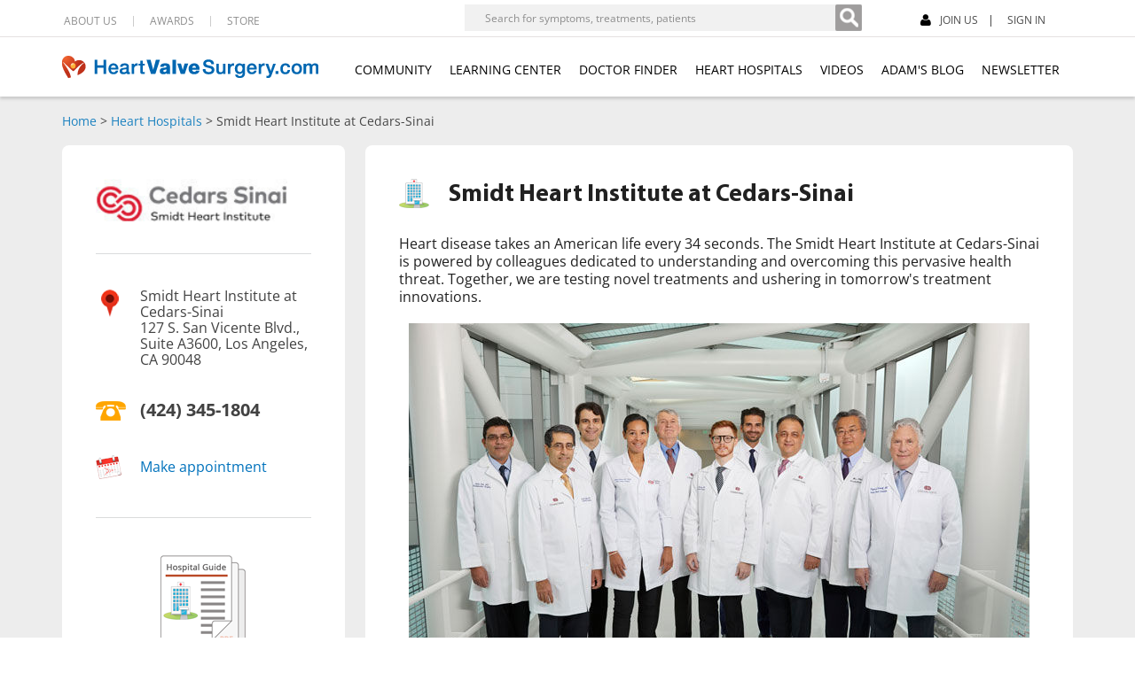

--- FILE ---
content_type: text/html; charset=UTF-8
request_url: https://www.heart-valve-surgery.com/hospital/cedars-sinai-heart-institute?track=1&url=/journals/guestbook/gailhimmelsbach
body_size: 61005
content:
<!DOCTYPE html>
<html lang="en">
<head>
    <meta charset="utf-8">
    <meta http-equiv="X-UA-Compatible" content="IE=edge">
    <meta name="viewport" content="width=device-width, initial-scale=1">
    <meta name = "format-detection" content = "telephone=no">
    <meta http-equiv="Pragma" content="no-cache">
    <meta http-equiv="Expires" content="-1">
    <meta name="google-site-verification" content="hr7afxSh_JkwDvqBWUMPEIW7Vi3FdZUgBxB37NzC2gk" />
    <title>Cedars-Sinai Heart Valve Center</title>
    <meta name="keywords" content="cedars-sinai, heart valve," />
    <meta name="description" content="Learn about the Cedars Sinai Heart Institute which specializes in surgical and minimally invasive techniques for heart valve disorders" />
    <link rel="canonical" href="https://www.heart-valve-surgery.com/hospital/cedars-sinai-heart-institute"/>
            <link rel="preload" as="image" href="/hospital/logo/1747358520.jpg?d=20221102" type="image/jpeg" fetchpriority="high">

        <style type="text/css" media="screen">
<!--
.caret{display:inline-block;width:0;height:0;margin-left:0;vertical-align:middle;border-top:8px solid #ccc;border-top:8px solid #999;border-right:8px solid transparent;border-left:8px solid transparent;cursor:pointer}.my-journal-standard button.btn-popover{border-radius:0!important;-webkit-border-radius:0!important;-moz-border-radius:0!important;background:0 0!important;background-color:#ddd!important;border:solid #ddd 2px!important;border-style:outset;padding:1px 6px!important}.fade{opacity:0;-webkit-transition:opacity .15s linear;transition:opacity .15s linear}.popover{position:absolute;top:0;left:0;z-index:1010;display:none;max-width:276px;min-width:225px;max-height:60px;padding:1px;text-align:left;background-color:#fff;background-clip:padding-box;border:1px solid #ccc;border:1px solid rgba(0,0,0,.2);border-radius:6px;-webkit-box-shadow:0 5px 10px rgba(0,0,0,.2);box-shadow:0 5px 10px rgba(0,0,0,.2);white-space:normal}.like-text-container .popover{height:auto;max-height:none}.fade.in{opacity:1}.popover.top{margin-top:-10px;margin-top:-40px;margin-top:-10px}.popover>.arrow,.popover>.arrow:after{position:absolute;display:block;width:0;height:0;border-color:transparent;border-style:solid}.popover>.arrow{border-width:11px}.popover.top>.arrow{left:50%;margin-left:-11px;border-bottom-width:0;border-top-color:#999;border-top-color:rgba(0,0,0,.25);bottom:-11px}.popover-title{margin:0;padding:8px 14px;font-size:14px;font-weight:400;line-height:18px;background-color:#f7f7f7;border-bottom:1px solid #ebebeb;border-radius:5px 5px 0 0}.popover-content{padding:9px 14px}.popover{text-align:center!important;max-height:none}

-->
</style>
<style type="text/css" media="screen">
<!--

.breadcrumbs a{color:#145D8A;font-weight:600;}sup{vertical-align:top;position:relative;top:-.4em}.sponsored{color:#999;font-size:12px;padding:20px 0 10px;text-align:center}@media (width:768px){h1{font-size:18px!important}.microsite-meet-container{overflow:hidden!important}.microsite-meet-container-content{height:181px!important;overflow:hidden}.microsite-meet-arrow{display:none}.microsite-meet-arrow-ipad{display:block!important;float:left;height:135px;padding-top:46px;width:35px}}.microsite-meet-container{height:181px;overflow:hidden}.microsite-meet-container-content{float:left;height:181px;min-width:100%}.microsite-meet-arrow{float:left;height:135px;padding-top:46px;width:35px}.microsite-meet-arrow img{cursor:pointer}.microsite-tavr{border-top:solid #dadbdc 1px;margin-top:16px;padding-top:16px}#description-blurb{width:82%}#description-more{width:100%}@media (min-width:1025px){.surgeonvideo-padding-top{height:30px!important}.surgeonvideo-container{box-sizing:border-box;padding-right:20px}.surgeon-video-fancybox .fancybox-close{top:-18px;right:-12px}}@media (width:1024px){#addthis-responsive{display:block!important}.at4-share-outer-right{display:none!important}.surgeonvideo{width:600px}.surgeonvideo-padding-top{height:30px!important}.surgeonvideo-container{margin-bottom:30px!important}.fancybox-close{background-image:url(/Images/close-x.jpg);background-position:bottom left}}h1{font-family:museo_slab500;color:#002157;font-size:22px;font-weight:400;line-height:30px}.surgeon-left-links{border-top:none!important;margin-top:7px!important;padding-top:0!important}.surgeon-content-area a:hover{text-decoration:underline}.surgeon-content-area{background:#f4f4f4;margin:100px 0 0 0;float:left;width:100%;padding:22px 0}.surgeon-right{width:720px;float:right}.surgeon-right-box{padding:15px 4%;background:#fff;border:1px solid #dadada;border-radius:6px;-webkit-border-radius:6px;-moz-border-radius:6px;width:92%;float:left;margin-bottom:18px}.surgeon-right-box .heading{padding:0 0 15px 0;width:100%;float:left}.surgeon-right-box .heading .icon{margin:0 12px 0 0;float:left}.surgeon-right-box .heading h2{font-family:museo_slab500;color:#002157;font-size:22px;font-weight:400;line-height:30px}.surgen-profile-thumb{display:none}.microsite-meet{padding:15px 0;text-align:center}.microsite-meet img{margin-bottom:6px}.surgeon-right-box a{color:#004a80;font-size:14px}.microsite-meet a{font-size:12px}.surgeon-right-box.patient-review img{float:left;margin:0 18px 0 0;float:left}.surgeon-right-box.patient-review img.star{margin:6px 0 0 0}.surgeon-quote{border-top:1px solid #dadbdc;padding:22px 0 0 0;margin-top:22px;width:100%;float:left}.img-caption{float:right;width:85px;text-align:center;font-size:12px;margin-left:30px}.surgeon-right-box .img-caption a{font-size:12px}.surgeon-right-box ul{padding:0 0 10px 0}.surgeon-right-box li{font-size:14px;padding-top:0;background:url(/Images/bullet.png) left 7px no-repeat;padding-right:0;padding-bottom:5px;padding-left:17px}.surgeon-appointment-link a{color:#05c;text-decoration:none}.surgeon-appointment-link a:hover{text-decoration:underline}.surgeon-left{padding:15px 18px;background:#fff;border:1px solid #dadada;border-radius:6px;-webkit-border-radius:6px;-moz-border-radius:6px;width:190px;float:left;text-align:center}.frnk{display:block}.surgeon-left img{margin-bottom:12px}.surgeon-left.microsite-37 img{margin-bottom:0}.surgeon-left h2{font-family:museo_slab500;color:#002157;font-size:18px;font-weight:400;padding:0 0 12px 0}.surgeon-left .location{background:url(/Images/location.png) left top no-repeat;padding:0 0 16px 50px;color:#424242;font-size:12px;text-align:left;float:left;line-height:18px}.surgeon-left .location.frankel-location{background:url(/Images/location-1.png) 6px 18px no-repeat;border-top:1px solid #dadbdc;padding-top:16px;margin-top:12px;padding-bottom:21px}.surgeon-left .phone{background:url(/Images/phone.png) left top no-repeat;padding:0 0 16px 50px;color:#424242;font-size:14px;text-align:left;float:left;line-height:18px;font-family:open_sanssemibold}.surgeon-left-links{clear:both;border-top:1px solid #dadbdc;border-bottom:1px solid #dadbdc;padding:15px 0 10px 0;margin:20px 0;width:100%;float:left}.surgeon-left-links a{padding:8px 0 7px 50px;margin-bottom:12px;float:left;color:#004a80;font-size:14px}.surgeon-left a,.surgeon-right a{color:#0054a6;color:#2678c8;font-size:14px}.surgeon-left-links a.appointment_link{background:url(/Images/appointment.png) left 5px no-repeat}.surgeon-left-links a.recomend_link{background:url(/Images/recomend.png) left top no-repeat}.surgeon-left .location.frankel-location{background:url(/Images/location-1.png) 6px 18px no-repeat;border-top:1px solid #dadbdc;padding-top:16px;margin-top:12px}.frnd-head{display:none}.surgeonvideo object{max-width:100%}@media (max-width:980px){.surgeon-left{width:25%}.surgeon-right{width:67%}.surgeon-right-box .heading h2{font-size:18px}}@media (max-width:736px){.surgeon-content-area{margin:0}}@media (max-width:700px){.surgeonvideo-video{width:100%!important}.surgeonvideo-info{width:100%!important}.surgeon-content-area{margin:0}.surgeon-right-box .heading h2{line-height:24px}.surgeon-right{width:100%;padding-bottom:0}.surgeon-left{width:94%;padding:15px 3%}.surgeon-right-box iframe{max-width:100%;width:100%}.surgeon-left .location.frankel-location{float:none;display:block}.surgeon-left-links a.recomend_link{clear:both}}@media (min-width:1024px){.surgeonvideo-info img{height:auto;max-width:100%}}@media (width:1024px){.surgeonvideo-info img{height:auto;max-width:100%}}@media (max-width:480px){.microsite-meet-container{height:auto}.microsite-meet-container-content{height:auto}surgeon-right-box .heading{text-align:center}.surgeon-right-box .heading .icon{margin:0 0 15px 0;float:none;display:block}.surgeon-right-box .heading .icon.doctor-icon1{display:none}.surgeon-right-box .heading h2{font-size:22px}.surgen-profile-thumb{display:block;text-align:center;padding:10px 0}.surgeon-right-box .heading{text-align:center}.surgeon-right-box .heading .icon{margin:0 0 15px 0;float:none;display:block}.surgeon-right-box .heading h2{font-size:22px}.microsite-meet{width:100%}.surgeon-right-box.patient-review img{float:none}.surgeon-right-box .heading h2{font-size:22px}.surgeon-right-box.patient-review img{margin:0 0 20px 30%}.surgeon-left img{clear:both}.frnd-head{display:block}.surgeon-left-links{float:none}.surgeon-left-links a{float:none;display:block;text-align:left}.frnk{display:none}}@media (max-width:768px){.surgeonvideo-video{margin-left:50px!important;width:64%!important;margin-right:0!important;margin-left:0!important;margin-right:0!important;width:100%!important}.surgeonvideo-info{float:right!important}.surgeonvideo-info p{font-size:11px!important}}@media (max-width:1024px){.surgeonvideo-info p{font-size:11px!important}}@media (max-width:768px){.microsite-meet-container{overflow:visible}.microsite-meet-arrow{display:none}}@media (min-width:768px) and (max-width:991px) and (orientation:portrait){.surgeonvideo-video{margin-left:0!important;margin-right:4%!important;width:75%!important}}@media (max-width:767px){.btn-default.sidebar-link{max-width:216px!important}.surgeonvideo-video{margin-bottom:20px}}.surgical-outcomes-h2 img { float: left; } @media only screen and (min-width: 1024px) and (max-height: 1366px) and (orientation: portrait) and (-webkit-min-device-pixel-ratio: 1.5) { header .HeaderTop .LeftSec:last-child form input[type=search] { width: 344px; } } @media (max-width: 767px) { .surgical-outcomes-h2 img { float: none; margin-bottom: 0 !important; } }.hospital-51 .heart-valve-clinic-question .hospital-img-bg{background-size:cover}.hospital-52 main #header .surgeon-profile-header h2,.hospital-52 main #main h1,.hospital-52 main #main h2{color:#000}@media (max-width:767px){.heart-valve-clinic-question h2{display:block!important;text-align:center}.heart-valve-clinic-question img{display:block;margin:0 auto 16px}}@media (width:430px){.patient-blurb-img{display:block;text-align:center;}.surgeon-right-box.patient-review img {margin-left:auto;margin-right:auto;}}
    
-->
</style>
<style type="text/css" media="screen">
<!--

#sidebar.affix{top:140px}@media (min-width:1025px){.fancybox-content{max-width:845px}}

-->
</style>
<style type="text/css" media="screen">
<!--

.visible-tablet-portrait{display:none}@media (min-width:786px) and (max-width:948px){.navbar-header .fb-like-container{display:none}}@media (width:744px) and (orientation:portrait){.NewBlockSec .closebtn{right:84px}}@media (min-width:664px) and (max-width:948px) and (orientation:landscape){.NewBlockSec .closebtn{right:84px}}#notifications-box .notification-item{padding-left:15px}#notifications-box .notification-item-text{float:left;height:33px;line-height:normal;padding-top:0;width:222px!important}#notifications-box .notification-item a img{margin:0 18px}@media (min-width:768px) and (max-width:991px) and (orientation:portrait){.visible-tablet-portrait{display:block}.navbar-header .fb-like-container,.top-right .fb-like-container{display:none}.fb-like-container{height:25px!important;left:unset!important;right:-210px!important;top:-8px!important;width:100px!important}.overlay{height:20px!important}}@media (min-width:820px) and (max-width:991px) and (orientation:portrait){.fb-like-container{right:-230px!important}.overlay{height:20px!important}}

-->
</style>
<style type="text/css" media="screen">
<!--

@font-face{font-display:swap;font-family:'Open Sans';font-style:normal;font-weight:600;src:url(/fonts/Open_Sans/static/OpenSans-Regular.ttf) format('truetype')}@font-face{font-display:swap;font-family:'Open Sans';font-style:normal;font-weight:700;src:url(/fonts/Open_Sans/static/OpenSans-Bold.ttf) format('truetype')}

-->
</style>
<style type="text/css" media="screen">
<!--

.navbar-default .navbar-nav>.open>a, .navbar-default .navbar-nav>.open>a:focus, .navbar-default .navbar-nav>.open>a:hover { background-color: #fff !important; color: #000 !important; }.fb-like iframe { width: 100px !important; max-width: 600px !important;}
@media (orientation: portrait) and (width: 1024px) { header .HeaderTop .LeftSec:last-child ul li:last-child { margin-right: 10px; } }
@media only screen and (min-width:415px) and (max-width:430px){header .closebtn{top:6px;}.closebtn{right:58px;}.ToggelStyle{right:0;}.ShowBorder{display:none;}.VideoSection .img2{display:block;}}
@media only screen and (min-width:415px) and (max-width:430px){footer .FootTopSec .LeftFoot .AddFoot{width:60%;}footer .FootTopSec .LeftFoot .AddFoot p{width: 66%;margin: 0 0 0 15px;float: left;}footer .FootTopSec .LeftFoot .socialSec{width:37%;margin-right: 0;}footer .FootTopSec .LeftFoot .socialSec ul{width: 100%;padding-left:30px;}footer .FootTopSec .LeftFoot .socialSec ul li{margin: 0 9px 5px auto;}footer .FootTopSec .MiddelSec{padding: 0 0 20px 15px;width: 42%;margin-bottom: 20px;}footer .FootTopSec .MiddelSec ul{width:100%;}footer .FootTopSec .RightSec{float: right;margin-left: 15px;width: 48%;margin-right: 15px;}footer .FootTopSec .RightSec .RightSecMain{margin-left:0;}footer .FootTopSec .RightSec .RightSecMain p{font-size:11px;}}

-->
</style>
<style type="text/css" media="screen">
<!--
/*!
 * Bootstrap v3.3.6 (http://getbootstrap.com)
 * Copyright 2011-2015 Twitter, Inc.
 * Licensed under MIT (https://github.com/twbs/bootstrap/blob/master/LICENSE)
 *//*! normalize.css v3.0.3 | MIT License | github.com/necolas/normalize.css */html{font-family:sans-serif;-webkit-text-size-adjust:100%;-ms-text-size-adjust:100%}body{margin:0}article,footer,header,main,menu,nav,section{display:block}canvas,video{display:inline-block;vertical-align:baseline}[hidden]{display:none}a{background-color:transparent}a:active,a:hover{outline:0}strong{font-weight:700}h1{margin:.67em 0;font-size:2em}small{font-size:80%}sub{position:relative;font-size:75%;line-height:0;vertical-align:baseline}sub{bottom:-.25em}img{border:0}hr{height:0;-webkit-box-sizing:content-box;-moz-box-sizing:content-box;box-sizing:content-box}code{font-family:monospace,monospace;font-size:1em}button,input{margin:0;font:inherit;color:inherit}button{overflow:visible}button{text-transform:none}button,html input[type=button],input[type=reset],input[type=submit]{-webkit-appearance:button;cursor:pointer}button[disabled],html input[disabled]{cursor:default}button::-moz-focus-inner,input::-moz-focus-inner{padding:0;border:0}input{line-height:normal}input[type=checkbox],input[type=radio]{-webkit-box-sizing:border-box;-moz-box-sizing:border-box;box-sizing:border-box;padding:0}input[type=number]::-webkit-inner-spin-button,input[type=number]::-webkit-outer-spin-button{height:auto}input[type=search]{-webkit-box-sizing:content-box;-moz-box-sizing:content-box;box-sizing:content-box;-webkit-appearance:textfield}input[type=search]::-webkit-search-cancel-button,input[type=search]::-webkit-search-decoration{-webkit-appearance:none}th{padding:0}/*! Source: https://github.com/h5bp/html5-boilerplate/blob/master/src/css/main.css */@media print{*,:after,:before{color:#000!important;text-shadow:none!important;/*background:0 0!important;*/-webkit-box-shadow:none!important;box-shadow:none!important}a,a:visited{text-decoration:underline}a[href]:after{content:" (" attr(href) ")"}a[href^="#"]:after,a[href^="javascript:"]:after{content:""}img{page-break-inside:avoid}img{max-width:100%!important}h2,h3,p{orphans:3;widows:3}h2,h3{page-break-after:avoid}.navbar{display:none}.btn>.caret{border-top-color:#000!important}}@font-face{font-family:'Glyphicons Halflings';font-display:swap;src:url(../fonts/glyphicons-halflings-regular.eot);src:url(../fonts/glyphicons-halflings-regular.eot?#iefix) format('embedded-opentype'),url(../fonts/glyphicons-halflings-regular.woff2) format('woff2'),url(../fonts/glyphicons-halflings-regular.woff) format('woff'),url(../fonts/glyphicons-halflings-regular.ttf) format('truetype'),url(../fonts/glyphicons-halflings-regular.svg#glyphicons_halflingsregular) format('svg')}.glyphicon{position:relative;top:1px;display:inline-block;font-family:'Glyphicons Halflings';font-style:normal;font-weight:400;line-height:1;-webkit-font-smoothing:antialiased;-moz-osx-font-smoothing:grayscale}.glyphicon-plus:before{content:"\002b"}.glyphicon-minus:before{content:"\2212"}.glyphicon-search:before{content:"\e003"}.glyphicon-heart:before{content:"\e005"}.glyphicon-star:before{content:"\e006"}.glyphicon-user:before{content:"\e008"}.glyphicon-th:before{content:"\e011"}.glyphicon-th-list:before{content:"\e012"}.glyphicon-ok:before{content:"\e013"}.glyphicon-zoom-in:before{content:"\e015"}.glyphicon-zoom-out:before{content:"\e016"}.glyphicon-off:before{content:"\e017"}.glyphicon-home:before{content:"\e021"}.glyphicon-file:before{content:"\e022"}.glyphicon-time:before{content:"\e023"}.glyphicon-download-alt:before{content:"\e025"}.glyphicon-download:before{content:"\e026"}.glyphicon-upload:before{content:"\e027"}.glyphicon-repeat:before{content:"\e030"}.glyphicon-list-alt:before{content:"\e032"}.glyphicon-book:before{content:"\e043"}.glyphicon-font:before{content:"\e047"}.glyphicon-text-height:before{content:"\e050"}.glyphicon-text-width:before{content:"\e051"}.glyphicon-align-left:before{content:"\e052"}.glyphicon-align-center:before{content:"\e053"}.glyphicon-align-right:before{content:"\e054"}.glyphicon-list:before{content:"\e056"}.glyphicon-map-marker:before{content:"\e062"}.glyphicon-share:before{content:"\e066"}.glyphicon-move:before{content:"\e068"}.glyphicon-play:before{content:"\e072"}.glyphicon-stop:before{content:"\e074"}.glyphicon-plus-sign:before{content:"\e081"}.glyphicon-minus-sign:before{content:"\e082"}.glyphicon-ok-sign:before{content:"\e084"}.glyphicon-question-sign:before{content:"\e085"}.glyphicon-info-sign:before{content:"\e086"}.glyphicon-arrow-left:before{content:"\e091"}.glyphicon-arrow-right:before{content:"\e092"}.glyphicon-arrow-up:before{content:"\e093"}.glyphicon-arrow-down:before{content:"\e094"}.glyphicon-share-alt:before{content:"\e095"}.glyphicon-resize-small:before{content:"\e097"}.glyphicon-eye-open:before{content:"\e105"}.glyphicon-eye-close:before{content:"\e106"}.glyphicon-resize-vertical:before{content:"\e119"}.glyphicon-filter:before{content:"\e138"}.glyphicon-link:before{content:"\e144"}.glyphicon-phone:before{content:"\e145"}.glyphicon-collapse-down:before{content:"\e159"}.glyphicon-collapse-up:before{content:"\e160"}.glyphicon-log-in:before{content:"\e161"}.glyphicon-log-out:before{content:"\e163"}.glyphicon-new-window:before{content:"\e164"}.glyphicon-open:before{content:"\e167"}.glyphicon-header:before{content:"\e180"}.glyphicon-phone-alt:before{content:"\e183"}.glyphicon-open-file:before{content:"\e203"}.glyphicon-copy:before{content:"\e205"}.glyphicon-alert:before{content:"\e209"}.glyphicon-scale:before{content:"\e230"}.glyphicon-education:before{content:"\e233"}.glyphicon-option-vertical:before{content:"\e235"}.glyphicon-modal-window:before{content:"\e237"}.glyphicon-text-size:before{content:"\e241"}.glyphicon-text-color:before{content:"\e242"}.glyphicon-text-background:before{content:"\e243"}.glyphicon-object-align-top:before{content:"\e244"}.glyphicon-object-align-bottom:before{content:"\e245"}.glyphicon-object-align-left:before{content:"\e247"}.glyphicon-object-align-vertical:before{content:"\e248"}.glyphicon-object-align-right:before{content:"\e249"}.glyphicon-menu-left:before{content:"\e257"}.glyphicon-menu-right:before{content:"\e258"}.glyphicon-menu-down:before{content:"\e259"}.glyphicon-menu-up:before{content:"\e260"}*{-webkit-box-sizing:border-box;-moz-box-sizing:border-box;box-sizing:border-box}:after,:before{-webkit-box-sizing:border-box;-moz-box-sizing:border-box;box-sizing:border-box}html{font-size:10px;-webkit-tap-highlight-color:transparent}body{font-family:"Helvetica Neue",Helvetica,Arial,sans-serif;font-size:14px;line-height:1.42857143;color:#333;background-color:#fff}button,input{font-family:inherit;font-size:inherit;line-height:inherit}a{color:#337ab7;text-decoration:none}a:focus,a:hover{color:#23527c;text-decoration:underline}a:focus{outline:thin dotted;outline:5px auto -webkit-focus-ring-color;outline-offset:-2px}img{vertical-align:middle}.img-responsive{display:block;max-width:100%;height:auto}hr{margin-top:20px;margin-bottom:20px;border:0;border-top:1px solid #eee}.sr-only{position:absolute;width:1px;height:1px;padding:0;margin:-1px;overflow:hidden;clip:rect(0,0,0,0);border:0}[role=button]{cursor:pointer}.h1,.h2,.h3,.h4,.h5,.h6,h1,h2,h3,h4,h5,h6{font-family:inherit;font-weight:500;line-height:1.1;color:inherit}.h1 .small,.h1 small,.h2 .small,.h2 small,.h3 .small,.h3 small,.h4 .small,.h4 small,.h5 .small,.h5 small,.h6 .small,.h6 small,h1 .small,h1 small,h2 .small,h2 small,h3 .small,h3 small,h4 .small,h4 small,h5 .small,h5 small,h6 .small,h6 small{font-weight:400;line-height:1;color:#777}.h1,.h2,.h3,h1,h2,h3{margin-top:20px;margin-bottom:10px}.h1 .small,.h1 small,.h2 .small,.h2 small,.h3 .small,.h3 small,h1 .small,h1 small,h2 .small,h2 small,h3 .small,h3 small{font-size:65%}.h4,.h5,.h6,h4,h5,h6{margin-top:10px;margin-bottom:10px}.h4 .small,.h4 small,.h5 .small,.h5 small,.h6 .small,.h6 small,h4 .small,h4 small,h5 .small,h5 small,h6 .small,h6 small{font-size:75%}.h1,h1{font-size:36px}.h2,h2{font-size:30px}.h3,h3{font-size:24px}.h4,h4{font-size:18px}.h5,h5{font-size:14px}.h6,h6{font-size:12px}p{margin:0 0 10px}.small,small{font-size:85%}.text-left{text-align:left}.text-right{text-align:right}.text-center{text-align:center}.text-success{color:#3c763d}a.text-success:focus,a.text-success:hover{color:#2b542c}.text-info{color:#31708f}a.text-info:focus,a.text-info:hover{color:#245269}.bg-success{background-color:#dff0d8}a.bg-success:focus,a.bg-success:hover{background-color:#c1e2b3}.bg-info{background-color:#d9edf7}a.bg-info:focus,a.bg-info:hover{background-color:#afd9ee}.page-header{padding-bottom:9px;margin:40px 0 20px;border-bottom:1px solid #eee}ul{margin-top:0;margin-bottom:10px}ul ul{margin-bottom:0}.list-inline{padding-left:0;margin-left:-5px;list-style:none}.list-inline>li{display:inline-block;padding-right:5px;padding-left:5px}address{margin-bottom:20px;font-style:normal;line-height:1.42857143}code{font-family:Menlo,Monaco,Consolas,"Courier New",monospace}code{padding:2px 4px;font-size:90%;color:#c7254e;background-color:#f9f2f4;border-radius:4px}.container{padding-right:15px;padding-left:15px;margin-right:auto;margin-left:auto}@media (min-width:768px){.container{width:750px}}@media (min-width:992px){.container{width:970px}}@media (min-width:1200px){.container{width:1170px}}.container-fluid{padding-right:15px;padding-left:15px;margin-right:auto;margin-left:auto}.row{margin-right:-15px;margin-left:-15px}.col-lg-1,.col-lg-10,.col-lg-11,.col-lg-12,.col-lg-2,.col-lg-3,.col-lg-4,.col-lg-5,.col-lg-6,.col-lg-7,.col-lg-8,.col-lg-9,.col-md-1,.col-md-10,.col-md-11,.col-md-12,.col-md-2,.col-md-3,.col-md-4,.col-md-5,.col-md-6,.col-md-7,.col-md-8,.col-md-9,.col-sm-1,.col-sm-10,.col-sm-11,.col-sm-12,.col-sm-2,.col-sm-3,.col-sm-4,.col-sm-5,.col-sm-6,.col-sm-7,.col-sm-8,.col-sm-9,.col-xs-1,.col-xs-10,.col-xs-11,.col-xs-12,.col-xs-2,.col-xs-3,.col-xs-4,.col-xs-5,.col-xs-6,.col-xs-7,.col-xs-8,.col-xs-9{position:relative;min-height:1px;padding-right:15px;padding-left:15px}.col-xs-1,.col-xs-10,.col-xs-11,.col-xs-12,.col-xs-2,.col-xs-3,.col-xs-4,.col-xs-5,.col-xs-6,.col-xs-7,.col-xs-8,.col-xs-9{float:left}.col-xs-12{width:100%}.col-xs-11{width:91.66666667%}.col-xs-10{width:83.33333333%}.col-xs-9{width:75%}.col-xs-8{width:66.66666667%}.col-xs-7{width:58.33333333%}.col-xs-6{width:50%}.col-xs-5{width:41.66666667%}.col-xs-4{width:33.33333333%}.col-xs-3{width:25%}.col-xs-2{width:16.66666667%}.col-xs-1{width:8.33333333%}.col-xs-push-12{left:100%}.col-xs-push-11{left:91.66666667%}.col-xs-push-10{left:83.33333333%}.col-xs-push-9{left:75%}.col-xs-push-8{left:66.66666667%}.col-xs-push-7{left:58.33333333%}.col-xs-push-6{left:50%}.col-xs-push-5{left:41.66666667%}.col-xs-push-4{left:33.33333333%}.col-xs-push-3{left:25%}.col-xs-push-2{left:16.66666667%}.col-xs-push-1{left:8.33333333%}.col-xs-push-0{left:auto}.col-xs-offset-12{margin-left:100%}.col-xs-offset-11{margin-left:91.66666667%}.col-xs-offset-10{margin-left:83.33333333%}.col-xs-offset-9{margin-left:75%}.col-xs-offset-8{margin-left:66.66666667%}.col-xs-offset-7{margin-left:58.33333333%}.col-xs-offset-6{margin-left:50%}.col-xs-offset-5{margin-left:41.66666667%}.col-xs-offset-4{margin-left:33.33333333%}.col-xs-offset-3{margin-left:25%}.col-xs-offset-2{margin-left:16.66666667%}.col-xs-offset-1{margin-left:8.33333333%}.col-xs-offset-0{margin-left:0}@media (min-width:768px){.col-sm-1,.col-sm-10,.col-sm-11,.col-sm-12,.col-sm-2,.col-sm-3,.col-sm-4,.col-sm-5,.col-sm-6,.col-sm-7,.col-sm-8,.col-sm-9{float:left}.col-sm-12{width:100%}.col-sm-11{width:91.66666667%}.col-sm-10{width:83.33333333%}.col-sm-9{width:75%}.col-sm-8{width:66.66666667%}.col-sm-7{width:58.33333333%}.col-sm-6{width:50%}.col-sm-5{width:41.66666667%}.col-sm-4{width:33.33333333%}.col-sm-3{width:25%}.col-sm-2{width:16.66666667%}.col-sm-1{width:8.33333333%}.col-sm-push-12{left:100%}.col-sm-push-11{left:91.66666667%}.col-sm-push-10{left:83.33333333%}.col-sm-push-9{left:75%}.col-sm-push-8{left:66.66666667%}.col-sm-push-7{left:58.33333333%}.col-sm-push-6{left:50%}.col-sm-push-5{left:41.66666667%}.col-sm-push-4{left:33.33333333%}.col-sm-push-3{left:25%}.col-sm-push-2{left:16.66666667%}.col-sm-push-1{left:8.33333333%}.col-sm-push-0{left:auto}.col-sm-offset-12{margin-left:100%}.col-sm-offset-11{margin-left:91.66666667%}.col-sm-offset-10{margin-left:83.33333333%}.col-sm-offset-9{margin-left:75%}.col-sm-offset-8{margin-left:66.66666667%}.col-sm-offset-7{margin-left:58.33333333%}.col-sm-offset-6{margin-left:50%}.col-sm-offset-5{margin-left:41.66666667%}.col-sm-offset-4{margin-left:33.33333333%}.col-sm-offset-3{margin-left:25%}.col-sm-offset-2{margin-left:16.66666667%}.col-sm-offset-1{margin-left:8.33333333%}.col-sm-offset-0{margin-left:0}}@media (min-width:992px){.col-md-1,.col-md-10,.col-md-11,.col-md-12,.col-md-2,.col-md-3,.col-md-4,.col-md-5,.col-md-6,.col-md-7,.col-md-8,.col-md-9{float:left}.col-md-12{width:100%}.col-md-11{width:91.66666667%}.col-md-10{width:83.33333333%}.col-md-9{width:75%}.col-md-8{width:66.66666667%}.col-md-7{width:58.33333333%}.col-md-6{width:50%}.col-md-5{width:41.66666667%}.col-md-4{width:33.33333333%}.col-md-3{width:25%}.col-md-2{width:16.66666667%}.col-md-1{width:8.33333333%}.col-md-push-12{left:100%}.col-md-push-11{left:91.66666667%}.col-md-push-10{left:83.33333333%}.col-md-push-9{left:75%}.col-md-push-8{left:66.66666667%}.col-md-push-7{left:58.33333333%}.col-md-push-6{left:50%}.col-md-push-5{left:41.66666667%}.col-md-push-4{left:33.33333333%}.col-md-push-3{left:25%}.col-md-push-2{left:16.66666667%}.col-md-push-1{left:8.33333333%}.col-md-push-0{left:auto}.col-md-offset-12{margin-left:100%}.col-md-offset-11{margin-left:91.66666667%}.col-md-offset-10{margin-left:83.33333333%}.col-md-offset-9{margin-left:75%}.col-md-offset-8{margin-left:66.66666667%}.col-md-offset-7{margin-left:58.33333333%}.col-md-offset-6{margin-left:50%}.col-md-offset-5{margin-left:41.66666667%}.col-md-offset-4{margin-left:33.33333333%}.col-md-offset-3{margin-left:25%}.col-md-offset-2{margin-left:16.66666667%}.col-md-offset-1{margin-left:8.33333333%}.col-md-offset-0{margin-left:0}}@media (min-width:1200px){.col-lg-1,.col-lg-10,.col-lg-11,.col-lg-12,.col-lg-2,.col-lg-3,.col-lg-4,.col-lg-5,.col-lg-6,.col-lg-7,.col-lg-8,.col-lg-9{float:left}.col-lg-12{width:100%}.col-lg-11{width:91.66666667%}.col-lg-10{width:83.33333333%}.col-lg-9{width:75%}.col-lg-8{width:66.66666667%}.col-lg-7{width:58.33333333%}.col-lg-6{width:50%}.col-lg-5{width:41.66666667%}.col-lg-4{width:33.33333333%}.col-lg-3{width:25%}.col-lg-2{width:16.66666667%}.col-lg-1{width:8.33333333%}.col-lg-push-12{left:100%}.col-lg-push-11{left:91.66666667%}.col-lg-push-10{left:83.33333333%}.col-lg-push-9{left:75%}.col-lg-push-8{left:66.66666667%}.col-lg-push-7{left:58.33333333%}.col-lg-push-6{left:50%}.col-lg-push-5{left:41.66666667%}.col-lg-push-4{left:33.33333333%}.col-lg-push-3{left:25%}.col-lg-push-2{left:16.66666667%}.col-lg-push-1{left:8.33333333%}.col-lg-push-0{left:auto}.col-lg-offset-12{margin-left:100%}.col-lg-offset-11{margin-left:91.66666667%}.col-lg-offset-10{margin-left:83.33333333%}.col-lg-offset-9{margin-left:75%}.col-lg-offset-8{margin-left:66.66666667%}.col-lg-offset-7{margin-left:58.33333333%}.col-lg-offset-6{margin-left:50%}.col-lg-offset-5{margin-left:41.66666667%}.col-lg-offset-4{margin-left:33.33333333%}.col-lg-offset-3{margin-left:25%}.col-lg-offset-2{margin-left:16.66666667%}.col-lg-offset-1{margin-left:8.33333333%}.col-lg-offset-0{margin-left:0}}caption{padding-top:8px;padding-bottom:8px;color:#777;text-align:left}th{text-align:left}input[type=search]{-webkit-box-sizing:border-box;-moz-box-sizing:border-box;box-sizing:border-box}input[type=checkbox],input[type=radio]{margin:4px 0 0;line-height:normal}input[type=file]{display:block}input[type=range]{display:block;width:100%}input[type=checkbox]:focus,input[type=file]:focus,input[type=radio]:focus{outline:thin dotted;outline:5px auto -webkit-focus-ring-color;outline-offset:-2px}.form-control{display:block;width:100%;height:34px;padding:6px 12px;font-size:14px;line-height:1.42857143;color:#555;background-color:#fff;background-image:none;border:1px solid #ccc;border-radius:4px;-webkit-box-shadow:inset 0 1px 1px rgba(0,0,0,.075);box-shadow:inset 0 1px 1px rgba(0,0,0,.075);-webkit-transition:border-color ease-in-out .15s,-webkit-box-shadow ease-in-out .15s;-o-transition:border-color ease-in-out .15s,box-shadow ease-in-out .15s;transition:border-color ease-in-out .15s,box-shadow ease-in-out .15s}.form-control:focus{border-color:#66afe9;outline:0;-webkit-box-shadow:inset 0 1px 1px rgba(0,0,0,.075),0 0 8px rgba(102,175,233,.6);box-shadow:inset 0 1px 1px rgba(0,0,0,.075),0 0 8px rgba(102,175,233,.6)}.form-control::-moz-placeholder{color:#999;opacity:1}.form-control:-ms-input-placeholder{color:#999}.form-control::-webkit-input-placeholder{color:#999}.form-control::-ms-expand{background-color:transparent;border:0}.form-control[disabled],.form-control[readonly]{background-color:#eee;opacity:1}.form-control[disabled]{cursor:not-allowed}input[type=search]{-webkit-appearance:none}@media screen and (-webkit-min-device-pixel-ratio:0){input[type=date].form-control,input[type=datetime-local].form-control,input[type=month].form-control,input[type=time].form-control{line-height:34px}.input-group-sm input[type=date],.input-group-sm input[type=datetime-local],.input-group-sm input[type=month],.input-group-sm input[type=time],input[type=date].input-sm,input[type=datetime-local].input-sm,input[type=month].input-sm,input[type=time].input-sm{line-height:30px}.input-group-lg input[type=date],.input-group-lg input[type=datetime-local],.input-group-lg input[type=month],.input-group-lg input[type=time],input[type=date].input-lg,input[type=datetime-local].input-lg,input[type=month].input-lg,input[type=time].input-lg{line-height:46px}}.form-group{margin-bottom:15px}input[type=checkbox].disabled,input[type=checkbox][disabled],input[type=radio].disabled,input[type=radio][disabled]{cursor:not-allowed}.form-control-static{min-height:34px;padding-top:7px;padding-bottom:7px;margin-bottom:0}.form-control-static.input-lg,.form-control-static.input-sm{padding-right:0;padding-left:0}.input-sm{height:30px;padding:5px 10px;font-size:12px;line-height:1.5;border-radius:3px}.form-group-sm .form-control{height:30px;padding:5px 10px;font-size:12px;line-height:1.5;border-radius:3px}.form-group-sm .form-control-static{height:30px;min-height:32px;padding:6px 10px;font-size:12px;line-height:1.5}.input-lg{height:46px;padding:10px 16px;font-size:18px;line-height:1.3333333;border-radius:6px}.form-group-lg .form-control{height:46px;padding:10px 16px;font-size:18px;line-height:1.3333333;border-radius:6px}.form-group-lg .form-control-static{height:46px;min-height:38px;padding:11px 16px;font-size:18px;line-height:1.3333333}.has-success .help-block{color:#3c763d}.has-success .form-control{border-color:#3c763d;-webkit-box-shadow:inset 0 1px 1px rgba(0,0,0,.075);box-shadow:inset 0 1px 1px rgba(0,0,0,.075)}.has-success .form-control:focus{border-color:#2b542c;-webkit-box-shadow:inset 0 1px 1px rgba(0,0,0,.075),0 0 6px #67b168;box-shadow:inset 0 1px 1px rgba(0,0,0,.075),0 0 6px #67b168}.help-block{display:block;margin-top:5px;margin-bottom:10px;color:#737373}@media (min-width:768px){.form-inline .form-group{display:inline-block;margin-bottom:0;vertical-align:middle}.form-inline .form-control{display:inline-block;width:auto;vertical-align:middle}.form-inline .form-control-static{display:inline-block}.form-inline .input-group{display:inline-table;vertical-align:middle}.form-inline .input-group .form-control,.form-inline .input-group .input-group-btn{width:auto}.form-inline .input-group>.form-control{width:100%}}.btn{display:inline-block;padding:6px 12px;margin-bottom:0;font-size:14px;font-weight:400;line-height:1.42857143;text-align:center;white-space:nowrap;vertical-align:middle;-ms-touch-action:manipulation;touch-action:manipulation;cursor:pointer;-webkit-user-select:none;-moz-user-select:none;-ms-user-select:none;user-select:none;background-image:none;border:1px solid transparent;border-radius:4px}.btn.focus,.btn:active.focus,.btn:active:focus,.btn:focus{outline:thin dotted;outline:5px auto -webkit-focus-ring-color;outline-offset:-2px}.btn.focus,.btn:focus,.btn:hover{color:#333;text-decoration:none}.btn:active{background-image:none;outline:0;-webkit-box-shadow:inset 0 3px 5px rgba(0,0,0,.125);box-shadow:inset 0 3px 5px rgba(0,0,0,.125)}.btn.disabled,.btn[disabled]{cursor:not-allowed;-webkit-box-shadow:none;box-shadow:none;opacity:.65}a.btn.disabled{pointer-events:none}.btn-default{color:#333;background-color:#fff;border-color:#ccc}.btn-default.focus,.btn-default:focus{color:#333;background-color:#e6e6e6;border-color:#8c8c8c}.btn-default:hover{color:#333;background-color:#e6e6e6;border-color:#adadad}.btn-default:active,.open>.dropdown-toggle.btn-default{color:#333;background-color:#e6e6e6;border-color:#adadad}.btn-default:active.focus,.btn-default:active:focus,.btn-default:active:hover,.open>.dropdown-toggle.btn-default.focus,.open>.dropdown-toggle.btn-default:focus,.open>.dropdown-toggle.btn-default:hover{color:#333;background-color:#d4d4d4;border-color:#8c8c8c}.btn-default:active,.open>.dropdown-toggle.btn-default{background-image:none}.btn-default.disabled.focus,.btn-default.disabled:focus,.btn-default.disabled:hover,.btn-default[disabled].focus,.btn-default[disabled]:focus,.btn-default[disabled]:hover{background-color:#fff;border-color:#ccc}.btn-default .badge{color:#fff;background-color:#333}.btn-success{color:#fff;background-color:#5cb85c;border-color:#4cae4c}.btn-success.focus,.btn-success:focus{color:#fff;background-color:#449d44;border-color:#255625}.btn-success:hover{color:#fff;background-color:#449d44;border-color:#398439}.btn-success:active,.open>.dropdown-toggle.btn-success{color:#fff;background-color:#449d44;border-color:#398439}.btn-success:active.focus,.btn-success:active:focus,.btn-success:active:hover,.open>.dropdown-toggle.btn-success.focus,.open>.dropdown-toggle.btn-success:focus,.open>.dropdown-toggle.btn-success:hover{color:#fff;background-color:#398439;border-color:#255625}.btn-success:active,.open>.dropdown-toggle.btn-success{background-image:none}.btn-success.disabled.focus,.btn-success.disabled:focus,.btn-success.disabled:hover,.btn-success[disabled].focus,.btn-success[disabled]:focus,.btn-success[disabled]:hover{background-color:#5cb85c;border-color:#4cae4c}.btn-success .badge{color:#5cb85c;background-color:#fff}.btn-info{color:#fff;background-color:#5bc0de;border-color:#46b8da}.btn-info.focus,.btn-info:focus{color:#fff;background-color:#31b0d5;border-color:#1b6d85}.btn-info:hover{color:#fff;background-color:#31b0d5;border-color:#269abc}.btn-info:active,.open>.dropdown-toggle.btn-info{color:#fff;background-color:#31b0d5;border-color:#269abc}.btn-info:active.focus,.btn-info:active:focus,.btn-info:active:hover,.open>.dropdown-toggle.btn-info.focus,.open>.dropdown-toggle.btn-info:focus,.open>.dropdown-toggle.btn-info:hover{color:#fff;background-color:#269abc;border-color:#1b6d85}.btn-info:active,.open>.dropdown-toggle.btn-info{background-image:none}.btn-info.disabled.focus,.btn-info.disabled:focus,.btn-info.disabled:hover,.btn-info[disabled].focus,.btn-info[disabled]:focus,.btn-info[disabled]:hover{background-color:#5bc0de;border-color:#46b8da}.btn-info .badge{color:#5bc0de;background-color:#fff}.btn-link{font-weight:400;color:#337ab7;border-radius:0}.btn-link,.btn-link:active,.btn-link[disabled]{background-color:transparent;-webkit-box-shadow:none;box-shadow:none}.btn-link,.btn-link:active,.btn-link:focus,.btn-link:hover{border-color:transparent}.btn-link:focus,.btn-link:hover{color:#23527c;text-decoration:underline;background-color:transparent}.btn-link[disabled]:focus,.btn-link[disabled]:hover{color:#777;text-decoration:none}.btn-group-lg>.btn,.btn-lg{padding:10px 16px;font-size:18px;line-height:1.3333333;border-radius:6px}.btn-group-sm>.btn,.btn-sm{padding:5px 10px;font-size:12px;line-height:1.5;border-radius:3px}.btn-group-xs>.btn,.btn-xs{padding:1px 5px;font-size:12px;line-height:1.5;border-radius:3px}.btn-block{display:block;width:100%}.btn-block+.btn-block{margin-top:5px}input[type=button].btn-block,input[type=reset].btn-block,input[type=submit].btn-block{width:100%}.fade{opacity:0;-webkit-transition:opacity .15s linear;-o-transition:opacity .15s linear;transition:opacity .15s linear}.fade.in{opacity:1}.collapse{display:none}.collapse.in{display:block}.caret{display:inline-block;width:0;height:0;margin-left:2px;vertical-align:middle;border-top:4px dashed;border-right:4px solid transparent;border-left:4px solid transparent}.dropdown{position:relative}.dropdown-toggle:focus{outline:0}.dropdown-menu{position:absolute;top:100%;left:0;z-index:1000;display:none;float:left;min-width:160px;padding:5px 0;margin:2px 0 0;font-size:14px;text-align:left;list-style:none;background-color:#fff;-webkit-background-clip:padding-box;background-clip:padding-box;border:1px solid #ccc;border:1px solid rgba(0,0,0,.15);border-radius:4px;-webkit-box-shadow:0 6px 12px rgba(0,0,0,.175);box-shadow:0 6px 12px rgba(0,0,0,.175)}.dropdown-menu>li>a{display:block;padding:3px 20px;clear:both;font-weight:400;line-height:1.42857143;color:#333;white-space:nowrap}.dropdown-menu>li>a:focus,.dropdown-menu>li>a:hover{color:#262626;text-decoration:none;background-color:#f5f5f5}.dropdown-menu>.disabled>a,.dropdown-menu>.disabled>a:focus,.dropdown-menu>.disabled>a:hover{color:#777}.dropdown-menu>.disabled>a:focus,.dropdown-menu>.disabled>a:hover{text-decoration:none;cursor:not-allowed;background-color:transparent;background-image:none}.open>.dropdown-menu{display:block}.open>a{outline:0}.dropdown-menu-right{right:0;left:auto}.dropdown-menu-left{right:auto;left:0}.dropdown-header{display:block;padding:3px 20px;font-size:12px;line-height:1.42857143;color:#777;white-space:nowrap}.dropdown-backdrop{position:fixed;top:0;right:0;bottom:0;left:0;z-index:990}.navbar-fixed-bottom .dropdown .caret{content:"";border-top:0;border-bottom:4px dashed}.navbar-fixed-bottom .dropdown .dropdown-menu{top:auto;bottom:100%;margin-bottom:2px}@media (min-width:768px){.navbar-right .dropdown-menu{right:0;left:auto}.navbar-right .dropdown-menu-left{right:auto;left:0}}.btn-group,.btn-group-vertical{position:relative;display:inline-block;vertical-align:middle}.btn-group-vertical>.btn,.btn-group>.btn{position:relative;float:left}.btn-group-vertical>.btn:active,.btn-group-vertical>.btn:focus,.btn-group-vertical>.btn:hover,.btn-group>.btn:active,.btn-group>.btn:focus,.btn-group>.btn:hover{z-index:2}.btn-group .btn+.btn,.btn-group .btn+.btn-group,.btn-group .btn-group+.btn,.btn-group .btn-group+.btn-group{margin-left:-1px}.btn-group>.btn:not(:first-child):not(:last-child):not(.dropdown-toggle){border-radius:0}.btn-group>.btn:first-child{margin-left:0}.btn-group>.btn:first-child:not(:last-child):not(.dropdown-toggle){border-top-right-radius:0;border-bottom-right-radius:0}.btn-group>.btn:last-child:not(:first-child),.btn-group>.dropdown-toggle:not(:first-child){border-top-left-radius:0;border-bottom-left-radius:0}.btn-group>.btn-group{float:left}.btn-group>.btn-group:not(:first-child):not(:last-child)>.btn{border-radius:0}.btn-group>.btn-group:first-child:not(:last-child)>.btn:last-child,.btn-group>.btn-group:first-child:not(:last-child)>.dropdown-toggle{border-top-right-radius:0;border-bottom-right-radius:0}.btn-group>.btn-group:last-child:not(:first-child)>.btn:first-child{border-top-left-radius:0;border-bottom-left-radius:0}.btn-group .dropdown-toggle:active,.btn-group.open .dropdown-toggle{outline:0}.btn-group>.btn+.dropdown-toggle{padding-right:8px;padding-left:8px}.btn-group>.btn-lg+.dropdown-toggle{padding-right:12px;padding-left:12px}.btn-group.open .dropdown-toggle{-webkit-box-shadow:inset 0 3px 5px rgba(0,0,0,.125);box-shadow:inset 0 3px 5px rgba(0,0,0,.125)}.btn-group.open .dropdown-toggle.btn-link{-webkit-box-shadow:none;box-shadow:none}.btn .caret{margin-left:0}.btn-lg .caret{border-width:5px 5px 0;border-bottom-width:0}.btn-group-vertical>.btn,.btn-group-vertical>.btn-group,.btn-group-vertical>.btn-group>.btn{display:block;float:none;width:100%;max-width:100%}.btn-group-vertical>.btn-group>.btn{float:none}.btn-group-vertical>.btn+.btn,.btn-group-vertical>.btn+.btn-group,.btn-group-vertical>.btn-group+.btn,.btn-group-vertical>.btn-group+.btn-group{margin-top:-1px;margin-left:0}.btn-group-vertical>.btn:not(:first-child):not(:last-child){border-radius:0}.btn-group-vertical>.btn:first-child:not(:last-child){border-top-left-radius:4px;border-top-right-radius:4px;border-bottom-right-radius:0;border-bottom-left-radius:0}.btn-group-vertical>.btn:last-child:not(:first-child){border-top-left-radius:0;border-top-right-radius:0;border-bottom-right-radius:4px;border-bottom-left-radius:4px}.btn-group-vertical>.btn-group:not(:first-child):not(:last-child)>.btn{border-radius:0}.btn-group-vertical>.btn-group:first-child:not(:last-child)>.btn:last-child,.btn-group-vertical>.btn-group:first-child:not(:last-child)>.dropdown-toggle{border-bottom-right-radius:0;border-bottom-left-radius:0}.btn-group-vertical>.btn-group:last-child:not(:first-child)>.btn:first-child{border-top-left-radius:0;border-top-right-radius:0}[data-toggle=buttons]>.btn input[type=checkbox],[data-toggle=buttons]>.btn input[type=radio],[data-toggle=buttons]>.btn-group>.btn input[type=checkbox],[data-toggle=buttons]>.btn-group>.btn input[type=radio]{position:absolute;clip:rect(0,0,0,0);pointer-events:none}.input-group{position:relative;display:table;border-collapse:separate}.input-group[class*=col-]{float:none;padding-right:0;padding-left:0}.input-group .form-control{position:relative;z-index:2;float:left;width:100%;margin-bottom:0}.input-group .form-control:focus{z-index:3}.input-group-lg>.form-control,.input-group-lg>.input-group-btn>.btn{height:46px;padding:10px 16px;font-size:18px;line-height:1.3333333;border-radius:6px}.input-group-sm>.form-control,.input-group-sm>.input-group-btn>.btn{height:30px;padding:5px 10px;font-size:12px;line-height:1.5;border-radius:3px}.input-group .form-control,.input-group-btn{display:table-cell}.input-group .form-control:not(:first-child):not(:last-child),.input-group-btn:not(:first-child):not(:last-child){border-radius:0}.input-group-btn{width:1%;white-space:nowrap;vertical-align:middle}.input-group .form-control:first-child,.input-group-btn:first-child>.btn,.input-group-btn:first-child>.btn-group>.btn,.input-group-btn:first-child>.dropdown-toggle,.input-group-btn:last-child>.btn-group:not(:last-child)>.btn,.input-group-btn:last-child>.btn:not(:last-child):not(.dropdown-toggle){border-top-right-radius:0;border-bottom-right-radius:0}.input-group .form-control:last-child,.input-group-btn:first-child>.btn-group:not(:first-child)>.btn,.input-group-btn:first-child>.btn:not(:first-child),.input-group-btn:last-child>.btn,.input-group-btn:last-child>.btn-group>.btn,.input-group-btn:last-child>.dropdown-toggle{border-top-left-radius:0;border-bottom-left-radius:0}.input-group-btn{position:relative;font-size:0;white-space:nowrap}.input-group-btn>.btn{position:relative}.input-group-btn>.btn+.btn{margin-left:-1px}.input-group-btn>.btn:active,.input-group-btn>.btn:focus,.input-group-btn>.btn:hover{z-index:2}.input-group-btn:first-child>.btn,.input-group-btn:first-child>.btn-group{margin-right:-1px}.input-group-btn:last-child>.btn,.input-group-btn:last-child>.btn-group{z-index:2;margin-left:-1px}.nav{padding-left:0;margin-bottom:0;list-style:none}.nav>li{position:relative;display:block}.nav>li>a{position:relative;display:block;padding:10px 15px}.nav>li>a:focus,.nav>li>a:hover{text-decoration:none;background-color:#eee}.nav>li.disabled>a{color:#777}.nav>li.disabled>a:focus,.nav>li.disabled>a:hover{color:#777;text-decoration:none;cursor:not-allowed;background-color:transparent}.nav .open>a,.nav .open>a:focus,.nav .open>a:hover{background-color:#eee;border-color:#337ab7}.nav>li>a>img{max-width:none}.nav-tabs{border-bottom:1px solid #ddd}.nav-tabs>li{float:left;margin-bottom:-1px}.nav-tabs>li>a{margin-right:2px;line-height:1.42857143;border:1px solid transparent;border-radius:4px 4px 0 0}.nav-tabs>li>a:hover{border-color:#eee #eee #ddd}.nav-tabs .dropdown-menu{margin-top:-1px;border-top-left-radius:0;border-top-right-radius:0}.navbar{position:relative;min-height:50px;margin-bottom:20px;border:1px solid transparent}@media (min-width:768px){.navbar{border-radius:4px}}@media (min-width:768px){.navbar-header{float:left}}.navbar-collapse{padding-right:15px;padding-left:15px;overflow-x:visible;-webkit-overflow-scrolling:touch;border-top:1px solid transparent;-webkit-box-shadow:inset 0 1px 0 rgba(255,255,255,.1);box-shadow:inset 0 1px 0 rgba(255,255,255,.1)}.navbar-collapse.in{overflow-y:auto}@media (min-width:768px){.navbar-collapse{width:auto;border-top:0;-webkit-box-shadow:none;box-shadow:none}.navbar-collapse.collapse{display:block!important;height:auto!important;padding-bottom:0;overflow:visible!important}.navbar-collapse.in{overflow-y:visible}.navbar-fixed-bottom .navbar-collapse,.navbar-fixed-top .navbar-collapse,.navbar-static-top .navbar-collapse{padding-right:0;padding-left:0}}.navbar-fixed-bottom .navbar-collapse,.navbar-fixed-top .navbar-collapse{max-height:340px}@media (max-device-width:480px) and (orientation:landscape){.navbar-fixed-bottom .navbar-collapse,.navbar-fixed-top .navbar-collapse{max-height:200px}}.container-fluid>.navbar-collapse,.container-fluid>.navbar-header,.container>.navbar-collapse,.container>.navbar-header{margin-right:-15px;margin-left:-15px}@media (min-width:768px){.container-fluid>.navbar-collapse,.container-fluid>.navbar-header,.container>.navbar-collapse,.container>.navbar-header{margin-right:0;margin-left:0}}.navbar-static-top{z-index:1000;border-width:0 0 1px}@media (min-width:768px){.navbar-static-top{border-radius:0}}.navbar-fixed-bottom,.navbar-fixed-top{position:fixed;right:0;left:0;z-index:1030}@media (min-width:768px){.navbar-fixed-bottom,.navbar-fixed-top{border-radius:0}}.navbar-fixed-top{top:0;border-width:0 0 1px}.navbar-fixed-bottom{bottom:0;margin-bottom:0;border-width:1px 0 0}.navbar-brand{float:left;height:50px;padding:15px 15px;font-size:18px;line-height:20px}.navbar-brand:focus,.navbar-brand:hover{text-decoration:none}.navbar-brand>img{display:block}@media (min-width:768px){.navbar>.container .navbar-brand,.navbar>.container-fluid .navbar-brand{margin-left:-15px}}.navbar-toggle{position:relative;float:right;padding:9px 10px;margin-top:8px;margin-right:15px;margin-bottom:8px;background-color:transparent;background-image:none;border:1px solid transparent;border-radius:4px}.navbar-toggle:focus{outline:0}.navbar-toggle .icon-bar{display:block;width:22px;height:2px;border-radius:1px}.navbar-toggle .icon-bar+.icon-bar{margin-top:4px}@media (min-width:768px){.navbar-toggle{display:none}}.navbar-nav{margin:7.5px -15px}.navbar-nav>li>a{padding-top:10px;padding-bottom:10px;line-height:20px}@media (max-width:767px){.navbar-nav .open .dropdown-menu{position:static;float:none;width:auto;margin-top:0;background-color:transparent;border:0;-webkit-box-shadow:none;box-shadow:none}.navbar-nav .open .dropdown-menu .dropdown-header,.navbar-nav .open .dropdown-menu>li>a{padding:5px 15px 5px 25px}.navbar-nav .open .dropdown-menu>li>a{line-height:20px}.navbar-nav .open .dropdown-menu>li>a:focus,.navbar-nav .open .dropdown-menu>li>a:hover{background-image:none}}@media (min-width:768px){.navbar-nav{float:left;margin:0}.navbar-nav>li{float:left}.navbar-nav>li>a{padding-top:15px;padding-bottom:15px}}.navbar-form{padding:10px 15px;margin-top:8px;margin-right:-15px;margin-bottom:8px;margin-left:-15px;border-top:1px solid transparent;border-bottom:1px solid transparent;-webkit-box-shadow:inset 0 1px 0 rgba(255,255,255,.1),0 1px 0 rgba(255,255,255,.1);box-shadow:inset 0 1px 0 rgba(255,255,255,.1),0 1px 0 rgba(255,255,255,.1)}@media (min-width:768px){.navbar-form .form-group{display:inline-block;margin-bottom:0;vertical-align:middle}.navbar-form .form-control{display:inline-block;width:auto;vertical-align:middle}.navbar-form .form-control-static{display:inline-block}.navbar-form .input-group{display:inline-table;vertical-align:middle}.navbar-form .input-group .form-control,.navbar-form .input-group .input-group-btn{width:auto}.navbar-form .input-group>.form-control{width:100%}}@media (max-width:767px){.navbar-form .form-group{margin-bottom:5px}.navbar-form .form-group:last-child{margin-bottom:0}}@media (min-width:768px){.navbar-form{width:auto;padding-top:0;padding-bottom:0;margin-right:0;margin-left:0;border:0;-webkit-box-shadow:none;box-shadow:none}}.navbar-nav>li>.dropdown-menu{margin-top:0;border-top-left-radius:0;border-top-right-radius:0}.navbar-fixed-bottom .navbar-nav>li>.dropdown-menu{margin-bottom:0;border-top-left-radius:4px;border-top-right-radius:4px;border-bottom-right-radius:0;border-bottom-left-radius:0}.navbar-btn{margin-top:8px;margin-bottom:8px}.navbar-btn.btn-sm{margin-top:10px;margin-bottom:10px}.navbar-btn.btn-xs{margin-top:14px;margin-bottom:14px}.navbar-text{margin-top:15px;margin-bottom:15px}@media (min-width:768px){.navbar-text{float:left;margin-right:15px;margin-left:15px}}@media (min-width:768px){.navbar-left{float:left!important}.navbar-right{float:right!important;margin-right:-15px}.navbar-right~.navbar-right{margin-right:0}}.navbar-default{background-color:#f8f8f8;border-color:#e7e7e7}.navbar-default .navbar-brand{color:#777}.navbar-default .navbar-brand:focus,.navbar-default .navbar-brand:hover{color:#5e5e5e;background-color:transparent}.navbar-default .navbar-text{color:#777}.navbar-default .navbar-nav>li>a{color:#777}.navbar-default .navbar-nav>li>a:focus,.navbar-default .navbar-nav>li>a:hover{color:#333;background-color:transparent}.navbar-default .navbar-nav>.disabled>a,.navbar-default .navbar-nav>.disabled>a:focus,.navbar-default .navbar-nav>.disabled>a:hover{color:#ccc;background-color:transparent}.navbar-default .navbar-toggle{border-color:#ddd}.navbar-default .navbar-toggle:focus,.navbar-default .navbar-toggle:hover{background-color:#ddd}.navbar-default .navbar-toggle .icon-bar{background-color:#888}.navbar-default .navbar-collapse,.navbar-default .navbar-form{border-color:#e7e7e7}.navbar-default .navbar-nav>.open>a,.navbar-default .navbar-nav>.open>a:focus,.navbar-default .navbar-nav>.open>a:hover{color:#555;background-color:#e7e7e7}@media (max-width:767px){.navbar-default .navbar-nav .open .dropdown-menu>li>a{color:#777}.navbar-default .navbar-nav .open .dropdown-menu>li>a:focus,.navbar-default .navbar-nav .open .dropdown-menu>li>a:hover{color:#333;background-color:transparent}.navbar-default .navbar-nav .open .dropdown-menu>.disabled>a,.navbar-default .navbar-nav .open .dropdown-menu>.disabled>a:focus,.navbar-default .navbar-nav .open .dropdown-menu>.disabled>a:hover{color:#ccc;background-color:transparent}}.navbar-default .navbar-link{color:#777}.navbar-default .navbar-link:hover{color:#333}.navbar-default .btn-link{color:#777}.navbar-default .btn-link:focus,.navbar-default .btn-link:hover{color:#333}.navbar-default .btn-link[disabled]:focus,.navbar-default .btn-link[disabled]:hover{color:#ccc}.badge{display:inline-block;min-width:10px;padding:3px 7px;font-size:12px;font-weight:700;line-height:1;color:#fff;text-align:center;white-space:nowrap;vertical-align:middle;background-color:#777;border-radius:10px}.badge:empty{display:none}.btn .badge{position:relative;top:-1px}.btn-group-xs>.btn .badge,.btn-xs .badge{top:0;padding:1px 5px}a.badge:focus,a.badge:hover{color:#fff;text-decoration:none;cursor:pointer}.alert{padding:15px;margin-bottom:20px;border:1px solid transparent;border-radius:4px}.alert h4{margin-top:0;color:inherit}.alert .alert-link{font-weight:700}.alert>p,.alert>ul{margin-bottom:0}.alert>p+p{margin-top:5px}.alert-success{color:#3c763d;background-color:#dff0d8;border-color:#d6e9c6}.alert-success hr{border-top-color:#c9e2b3}.alert-success .alert-link{color:#2b542c}.alert-info{color:#31708f;background-color:#d9edf7;border-color:#bce8f1}.alert-info hr{border-top-color:#a6e1ec}.alert-info .alert-link{color:#245269}@-webkit-keyframes progress-bar-stripes{from{background-position:40px 0}to{background-position:0 0}}@-o-keyframes progress-bar-stripes{from{background-position:40px 0}to{background-position:0 0}}@keyframes progress-bar-stripes{from{background-position:40px 0}to{background-position:0 0}}.media{margin-top:15px}.media:first-child{margin-top:0}.media,.media-body{overflow:hidden;zoom:1}.media-body{width:10000px}.media-object{display:block}.media-right{padding-left:10px}.media-left{padding-right:10px}.media-body,.media-left,.media-right{display:table-cell;vertical-align:top}.media-middle{vertical-align:middle}.media-bottom{vertical-align:bottom}.media-heading{margin-top:0;margin-bottom:5px}.media-list{padding-left:0;list-style:none}.list-group{padding-left:0;margin-bottom:20px}.panel{margin-bottom:20px;background-color:#fff;border:1px solid transparent;border-radius:4px;-webkit-box-shadow:0 1px 1px rgba(0,0,0,.05);box-shadow:0 1px 1px rgba(0,0,0,.05)}.panel-body{padding:15px}.panel-heading{padding:10px 15px;border-bottom:1px solid transparent;border-top-left-radius:3px;border-top-right-radius:3px}.panel-heading>.dropdown .dropdown-toggle{color:inherit}.panel-title{margin-top:0;margin-bottom:0;font-size:16px;color:inherit}.panel-title>.small,.panel-title>.small>a,.panel-title>a,.panel-title>small,.panel-title>small>a{color:inherit}.panel-footer{padding:10px 15px;background-color:#f5f5f5;border-top:1px solid #ddd;border-bottom-right-radius:3px;border-bottom-left-radius:3px}.panel>.list-group,.panel>.panel-collapse>.list-group{margin-bottom:0}.list-group+.panel-footer{border-top-width:0}.panel-group{margin-bottom:20px}.panel-group .panel{margin-bottom:0;border-radius:4px}.panel-group .panel+.panel{margin-top:5px}.panel-group .panel-heading{border-bottom:0}.panel-group .panel-heading+.panel-collapse>.list-group,.panel-group .panel-heading+.panel-collapse>.panel-body{border-top:1px solid #ddd}.panel-group .panel-footer{border-top:0}.panel-group .panel-footer+.panel-collapse .panel-body{border-bottom:1px solid #ddd}.panel-default{border-color:#ddd}.panel-default>.panel-heading{color:#333;background-color:#f5f5f5;border-color:#ddd}.panel-default>.panel-heading+.panel-collapse>.panel-body{border-top-color:#ddd}.panel-default>.panel-heading .badge{color:#f5f5f5;background-color:#333}.panel-default>.panel-footer+.panel-collapse>.panel-body{border-bottom-color:#ddd}.panel-success{border-color:#d6e9c6}.panel-success>.panel-heading{color:#3c763d;background-color:#dff0d8;border-color:#d6e9c6}.panel-success>.panel-heading+.panel-collapse>.panel-body{border-top-color:#d6e9c6}.panel-success>.panel-heading .badge{color:#dff0d8;background-color:#3c763d}.panel-success>.panel-footer+.panel-collapse>.panel-body{border-bottom-color:#d6e9c6}.panel-info{border-color:#bce8f1}.panel-info>.panel-heading{color:#31708f;background-color:#d9edf7;border-color:#bce8f1}.panel-info>.panel-heading+.panel-collapse>.panel-body{border-top-color:#bce8f1}.panel-info>.panel-heading .badge{color:#d9edf7;background-color:#31708f}.panel-info>.panel-footer+.panel-collapse>.panel-body{border-bottom-color:#bce8f1}.embed-responsive{position:relative;display:block;height:0;padding:0;overflow:hidden}.embed-responsive embed,.embed-responsive iframe,.embed-responsive object,.embed-responsive video{position:absolute;top:0;bottom:0;left:0;width:100%;height:100%;border:0}.embed-responsive-16by9{padding-bottom:56.25%}.embed-responsive-4by3{padding-bottom:75%}.close{float:right;font-size:21px;font-weight:700;line-height:1;color:#000;text-shadow:0 1px 0 #fff;opacity:.2}.close:focus,.close:hover{color:#000;text-decoration:none;cursor:pointer;opacity:.5}button.close{-webkit-appearance:none;padding:0;cursor:pointer;background:0 0;border:0}.modal-open{overflow:hidden}.modal{position:fixed;top:0;right:0;bottom:0;left:0;z-index:1050;display:none;overflow:hidden;-webkit-overflow-scrolling:touch;outline:0}.modal.fade .modal-dialog{-webkit-transition:-webkit-transform .3s ease-out;-o-transition:-o-transform .3s ease-out;transition:transform .3s ease-out;-webkit-transform:translate(0,-25%);-ms-transform:translate(0,-25%);-o-transform:translate(0,-25%);transform:translate(0,-25%)}.modal.in .modal-dialog{-webkit-transform:translate(0,0);-ms-transform:translate(0,0);-o-transform:translate(0,0);transform:translate(0,0)}.modal-open .modal{overflow-x:hidden;overflow-y:auto}.modal-dialog{position:relative;width:auto;margin:10px}.modal-content{position:relative;background-color:#fff;-webkit-background-clip:padding-box;background-clip:padding-box;border:1px solid #999;border:1px solid rgba(0,0,0,.2);border-radius:6px;outline:0;-webkit-box-shadow:0 3px 9px rgba(0,0,0,.5);box-shadow:0 3px 9px rgba(0,0,0,.5)}.modal-backdrop{position:fixed;top:0;right:0;bottom:0;left:0;z-index:1040;background-color:#000}.modal-backdrop.fade{opacity:0}.modal-backdrop.in{opacity:.5}.modal-header{padding:15px;border-bottom:1px solid #e5e5e5}.modal-header .close{margin-top:-2px}.modal-title{margin:0;line-height:1.42857143}.modal-body{position:relative;padding:15px}.modal-footer{padding:15px;text-align:right;border-top:1px solid #e5e5e5}.modal-footer .btn+.btn{margin-bottom:0;margin-left:5px}.modal-footer .btn-group .btn+.btn{margin-left:-1px}.modal-footer .btn-block+.btn-block{margin-left:0}@media (min-width:768px){.modal-dialog{width:600px;margin:30px auto}.modal-content{-webkit-box-shadow:0 5px 15px rgba(0,0,0,.5);box-shadow:0 5px 15px rgba(0,0,0,.5)}.modal-sm{width:300px}}@media (min-width:992px){.modal-lg{width:900px}}.popover{position:absolute;top:0;left:0;z-index:1060;display:none;max-width:276px;padding:1px;font-family:"Helvetica Neue",Helvetica,Arial,sans-serif;font-size:14px;font-style:normal;font-weight:400;line-height:1.42857143;text-align:left;text-align:start;text-decoration:none;text-shadow:none;text-transform:none;letter-spacing:normal;word-break:normal;word-spacing:normal;word-wrap:normal;white-space:normal;background-color:#fff;-webkit-background-clip:padding-box;background-clip:padding-box;border:1px solid #ccc;border:1px solid rgba(0,0,0,.2);border-radius:6px;-webkit-box-shadow:0 5px 10px rgba(0,0,0,.2);box-shadow:0 5px 10px rgba(0,0,0,.2);line-break:auto}.popover.top{margin-top:-10px}.popover.right{margin-left:10px}.popover.bottom{margin-top:10px}.popover.left{margin-left:-10px}.popover-title{padding:8px 14px;margin:0;font-size:14px;background-color:#f7f7f7;border-bottom:1px solid #ebebeb;border-radius:5px 5px 0 0}.popover-content{padding:9px 14px}.popover>.arrow,.popover>.arrow:after{position:absolute;display:block;width:0;height:0;border-color:transparent;border-style:solid}.popover>.arrow{border-width:11px}.popover>.arrow:after{content:"";border-width:10px}.popover.top>.arrow{bottom:-11px;left:50%;margin-left:-11px;border-top-color:#999;border-top-color:rgba(0,0,0,.25);border-bottom-width:0}.popover.top>.arrow:after{bottom:1px;margin-left:-10px;content:" ";border-top-color:#fff;border-bottom-width:0}.popover.right>.arrow{top:50%;left:-11px;margin-top:-11px;border-right-color:#999;border-right-color:rgba(0,0,0,.25);border-left-width:0}.popover.right>.arrow:after{bottom:-10px;left:1px;content:" ";border-right-color:#fff;border-left-width:0}.popover.bottom>.arrow{top:-11px;left:50%;margin-left:-11px;border-top-width:0;border-bottom-color:#999;border-bottom-color:rgba(0,0,0,.25)}.popover.bottom>.arrow:after{top:1px;margin-left:-10px;content:" ";border-top-width:0;border-bottom-color:#fff}.popover.left>.arrow{top:50%;right:-11px;margin-top:-11px;border-right-width:0;border-left-color:#999;border-left-color:rgba(0,0,0,.25)}.popover.left>.arrow:after{right:1px;bottom:-10px;content:" ";border-right-width:0;border-left-color:#fff}.carousel{position:relative}.carousel-control{position:absolute;top:0;bottom:0;left:0;width:15%;font-size:20px;color:#fff;text-align:center;text-shadow:0 1px 2px rgba(0,0,0,.6);background-color:rgba(0,0,0,0);opacity:.5}.carousel-control.left{background-image:-webkit-linear-gradient(left,rgba(0,0,0,.5) 0,rgba(0,0,0,.0001) 100%);background-image:-o-linear-gradient(left,rgba(0,0,0,.5) 0,rgba(0,0,0,.0001) 100%);background-image:-webkit-gradient(linear,left top,right top,from(rgba(0,0,0,.5)),to(rgba(0,0,0,.0001)));background-image:linear-gradient(to right,rgba(0,0,0,.5) 0,rgba(0,0,0,.0001) 100%);background-repeat:repeat-x}.carousel-control.right{right:0;left:auto;background-image:-webkit-linear-gradient(left,rgba(0,0,0,.0001) 0,rgba(0,0,0,.5) 100%);background-image:-o-linear-gradient(left,rgba(0,0,0,.0001) 0,rgba(0,0,0,.5) 100%);background-image:-webkit-gradient(linear,left top,right top,from(rgba(0,0,0,.0001)),to(rgba(0,0,0,.5)));background-image:linear-gradient(to right,rgba(0,0,0,.0001) 0,rgba(0,0,0,.5) 100%);background-repeat:repeat-x}.carousel-control:focus,.carousel-control:hover{color:#fff;text-decoration:none;outline:0;opacity:.9}.carousel-control .icon-next,.carousel-control .icon-prev{position:absolute;top:50%;z-index:5;display:inline-block;margin-top:-10px}.carousel-control .icon-prev{left:50%;margin-left:-10px}.carousel-control .icon-next{right:50%;margin-right:-10px}.carousel-control .icon-next,.carousel-control .icon-prev{width:20px;height:20px;font-family:serif;line-height:1}.carousel-control .icon-prev:before{content:'\2039'}.carousel-control .icon-next:before{content:'\203a'}.carousel-caption{position:absolute;right:15%;bottom:20px;left:15%;z-index:10;padding-top:20px;padding-bottom:20px;color:#fff;text-align:center;text-shadow:0 1px 2px rgba(0,0,0,.6)}.carousel-caption .btn{text-shadow:none}@media screen and (min-width:768px){.carousel-control .icon-next,.carousel-control .icon-prev{width:30px;height:30px;margin-top:-10px;font-size:30px}.carousel-control .icon-prev{margin-left:-10px}.carousel-control .icon-next{margin-right:-10px}.carousel-caption{right:20%;left:20%;padding-bottom:30px}}.btn-group-vertical>.btn-group:after,.btn-group-vertical>.btn-group:before,.clearfix:after,.clearfix:before,.container-fluid:after,.container-fluid:before,.container:after,.container:before,.modal-footer:after,.modal-footer:before,.modal-header:after,.modal-header:before,.nav:after,.nav:before,.navbar-collapse:after,.navbar-collapse:before,.navbar-header:after,.navbar-header:before,.navbar:after,.navbar:before,.panel-body:after,.panel-body:before,.row:after,.row:before{display:table;content:" "}.btn-group-vertical>.btn-group:after,.clearfix:after,.container-fluid:after,.container:after,.modal-footer:after,.modal-header:after,.nav:after,.navbar-collapse:after,.navbar-header:after,.navbar:after,.panel-body:after,.row:after{clear:both}.center-block{display:block;margin-right:auto;margin-left:auto}.hide{display:none!important}.show{display:block!important}.invisible{visibility:hidden}.text-hide{font:0/0 a;color:transparent;text-shadow:none;background-color:transparent;border:0}.hidden{display:none!important}.affix{position:fixed}@-ms-viewport{width:device-width}.visible-lg,.visible-md,.visible-sm,.visible-xs{display:none!important}.visible-lg-block,.visible-lg-inline,.visible-lg-inline-block,.visible-md-block,.visible-md-inline,.visible-md-inline-block,.visible-sm-block,.visible-sm-inline,.visible-sm-inline-block,.visible-xs-block,.visible-xs-inline,.visible-xs-inline-block{display:none!important}@media (max-width:767px){.visible-xs{display:block!important}th.visible-xs{display:table-cell!important}}@media (max-width:767px){.visible-xs-block{display:block!important}}@media (max-width:767px){.visible-xs-inline{display:inline!important}}@media (max-width:767px){.visible-xs-inline-block{display:inline-block!important}}@media (min-width:768px) and (max-width:991px){.visible-sm{display:block!important}th.visible-sm{display:table-cell!important}}@media (min-width:768px) and (max-width:991px){.visible-sm-block{display:block!important}}@media (min-width:768px) and (max-width:991px){.visible-sm-inline{display:inline!important}}@media (min-width:768px) and (max-width:991px){.visible-sm-inline-block{display:inline-block!important}}@media (min-width:992px) and (max-width:1199px){.visible-md{display:block!important}th.visible-md{display:table-cell!important}}@media (min-width:992px) and (max-width:1199px){.visible-md-block{display:block!important}}@media (min-width:992px) and (max-width:1199px){.visible-md-inline{display:inline!important}}@media (min-width:992px) and (max-width:1199px){.visible-md-inline-block{display:inline-block!important}}@media (min-width:1200px){.visible-lg{display:block!important}th.visible-lg{display:table-cell!important}}@media (min-width:1200px){.visible-lg-block{display:block!important}}@media (min-width:1200px){.visible-lg-inline{display:inline!important}}@media (min-width:1200px){.visible-lg-inline-block{display:inline-block!important}}@media (max-width:767px){.hidden-xs{display:none!important}}@media (min-width:768px) and (max-width:991px){.hidden-sm{display:none!important}}@media (min-width:992px) and (max-width:1199px){.hidden-md{display:none!important}}@media (min-width:1200px){.hidden-lg{display:none!important}}
.navbar-default .navbar-nav>.open>a, .navbar-default .navbar-nav>.open>a:focus, .navbar-default .navbar-nav>.open>a:hover { background-color: #fff; }

-->
</style>
<style type="text/css" media="screen">
<!--
@charset "utf-8";*{margin:0}li,ul{list-style:none;padding:0}a,img{border:0;text-decoration:none}p{padding:0 0 15px 0;font-size:15px}body{font-family:open_sansregular,sans-serif;color:#212121}body{font-family:'Open Sans'}@font-face{font-family:museo_slab500;src:url(/fonts/museo_slab_500-webfont.eot);src:url(/fonts/museo_slab_500-webfont.eot?#iefix) format('embedded-opentype'),url(/fonts/museo_slab_500-webfont.woff) format('woff'),url(/fonts/museo_slab_500-webfont.ttf) format('truetype'),url(/fonts/museo_slab_500-webfont.svg#museo_slab500) format('svg');font-weight:400;font-style:normal}@font-face{font-family:open_sanssemibold;src:url(/fonts/OpenSans-Semibold-webfont.eot);src:url(/fonts/OpenSans-Semibold-webfont.eot?#iefix) format('embedded-opentype'),url(/fonts/OpenSans-Semibold-webfont.woff) format('woff'),url(/fonts/OpenSans-Semibold-webfont.ttf) format('truetype'),url(/fonts/OpenSans-Semibold-webfont.svg#open_sanssemibold) format('svg');font-weight:400;font-style:normal}@font-face{font-family:Conv_Museo_Slab_500;src:url(/fonts/Museo_Slab_500.eot);src:local(' '),url(/fonts/Museo_Slab_500.woff) format('woff'),url(/fonts/Museo_Slab_500.ttf) format('truetype'),url(/fonts/Museo_Slab_500.svg) format('svg');font-weight:400;font-style:normal}input{-webkit-appearance:none;-webkit-border-radius:0}.clearfix{clear:both}#top{background:#84b3db;padding:0;width:100%;float:left;position:fixed;z-index:101}.search{float:left;padding-top:12px}.search-btn{background-image:url(/Images/social-top-search-btn.png);border-style:none;border-width:0;cursor:pointer;float:left;height:35px;margin:0;font-size:0;padding:0;width:40px;background-position:left top;background-color:transparent}.search-btn:hover{background:url(/Images/social-top-search-btn.png) left bottom no-repeat}.top-right{float:right;line-height:15px;color:#fff;padding-right:4px;font-size:12px}.top-right .top-right-menu{padding-top:22px}.top-right a{color:#fff;line-height:15px;font-size:14px;margin:0 5px}.top-right a:hover{color:#fff;text-decoration:underline}.profile-img{float:left;width:28px;height:28px}#nav{position:fixed;z-index:100;top:60px;background:#00315a;width:100%;float:left;box-shadow:0 2px 2px #c6c6c6;-webkit-box-shadow:0 2px 2px #c6c6c6;-moz-box-shadow:0 2px 2px #c6c6c6}#nav ul{background:url(/Images/menu-border.jpg) right top no-repeat;float:left}#nav li{float:left;background:url(/Images/menu-border.jpg) left top no-repeat;padding:0 0 0 3px}#nav li a{color:#fff;font-size:14px;font-weight:400;float:left;position:relative;z-index:1;font-family:'Open Sans';margin:0;padding-top:10px;padding-right:14px;padding-bottom:10px;padding-left:14px}#nav li a{padding:10px 14px}@media screen and (-webkit-min-device-pixel-ratio:0){#nav li a{padding:10px 16px;font-family:'Open Sans'!important}#nav li:last-child a{padding:10px 9px}}#nav li:hover{background-color:#e7f0fc;color:#001b32}#nav li:hover a{background-color:#fff;color:#333}#nav li a:hover{background-color:#fff;color:#558ed5}#nav .nav-group li ul{background:#fff;border-radius:0 0 3px 3px;-webkit-border-radius:0 0 3px 3px;-moz-border-radius:0 0 3px 3px;padding-bottom:3px;box-shadow:0 1px 5px 0 rgba(0,0,0,.25);-webkit-transform:translateZ(0);border-radius:3px;border:1px solid #d9d9d9;border-top:0}.box{border-radius:4px;-webkit-border-radius:4px;-moz-border-radius:4px;box-shadow:0 2px 2px #bcbcbc;-webkit-box-shadow:0 2px 2px #bcbcbc;-moz-box-shadow:0 2px 2px #bcbcbc;background:#fff;margin:0 50px 0 0;float:left;padding:15px 8px;width:267px;text-align:center}.box h2{font-family:museo_slab500;font-weight:600;color:#002648;font-size:18px;margin:0;padding:0}.box h5{color:#242424;font-size:13px;font-weight:400;background:url(/Images/line.jpg) center bottom no-repeat;padding:0 0 10px 0;margin:0 0 20px 0}.box.last{margin-right:0}.box a.more{border-radius:4px;-webkit-border-radius:4px;-moz-border-radius:4px;background:#e98b07;width:140px;text-align:center;color:#fff;font-weight:700;display:inline-block;line-height:25px;padding:6px 0;margin-top:20px;-webkit-appearance:none;-moz-appearance:none}.box a.more:hover{background:#00315a}.address-box{min-height:229px;border-left:1px solid #555;padding:0 0 0 20px;float:left;width:204px;line-height:18px}.address-box p{color:#fff;font-size:12px}.address-box p strong{font-size:14px}.copyright-area{background:#131313;padding:10px 0;width:100%;float:left;text-align:center;font-size:12px;color:#fff}.content-left{width:150px;float:left}.content-left h4{font-weight:400;font-size:14px;padding:18px 0 0 0;color:#424242}.content-left p{font-size:12px;color:#424242}.content-left .number{font-weight:600;font-size:18px;padding:0 0 18px 0;display:block;color:#424242}.download_btn{background:url(/Images/download-icon.jpg) left top no-repeat;color:#05c;font-size:13px;padding:0 0 3px 51px;float:left;margin-top:17px}.download_btn:hover{color:#333;text-decoration:underline}.content-middle p{color:#424242;font-size:14px}.content-middle p.last{padding:0}.content-middle{padding:0 40px;width:566px;float:left}.video-box{border:6px solid #000;margin:0 0 18px 37px;width:492px;height:267px;float:left}.main-content-area{padding:30px 0;width:100%;float:left}.content-right{width:163px;float:right}.review-box{background:#f4f4f4;border:1px solid #e5e5e5;padding:10px 18px;border-radius:3px;-webkit-border-radius:3px;-moz-border-radius:3px}.review-box .star{text-align:center;display:block;padding:0 0 12px 0}.review-box p{font-size:13px;padding:6px 0 8px 0}.review-box a{color:#05c;font-size:13px}.review-box a:hover{text-decoration:underline}.recomend{background:url(/Images/hand-icon.jpg) 12px top no-repeat;color:#05c;font-size:14px;padding:0 0 0 59px;float:left;margin:12px 0 0 0}.recomend:hover{color:#333;text-decoration:underline}a.more-review{height:37px;background:url(/Images/see-patient-review.png) left bottom no-repeat;padding:14px 15px 8px 68px;margin:-70px 45px 0 0;font-size:15px;color:#fff;font-weight:700;float:right;text-decoration:none!important;color:#fff!important}a.more-review:hover{background:url(/Images/see-patient-review.png) left top no-repeat}.joinnow_btn,.login_btn,.login_btn_alt{background:#e98b07;padding:5px 0;text-align:center;width:170px;border-radius:5px;-webkit-border-radius:5px;-moz-border-radius:5px;float:left;color:#fff;font-size:16px;margin:24px 50px 0 0;line-height:24px;-webkit-appearance:none;-moz-appearance:none}.joinnow_btn span,.login_btn span,.login_btn_alt span{display:block;color:#fff;font-size:24px;font-weight:700}.login_btn{background:#00b778}.login_btn_alt{background:#00b778}.joinnow_btn:hover{background:#cb7700}.login_btn:hover{background:#008155}.login_btn_alt:hover{background:#008155}.box a.more:hover{background:#cb7700!important}.main-content-nav{position:relative;z-index:99;background:#dfe9f1;border:1px solid #b5c9d9;border-radius:5px;-webkit-border-radius:5px;-moz-border-radius:5px;float:left;width:99.9%;margin-bottom:20px}.main-content-nav li{position:relative;background:url(/Images/menu-arrow.jpg) left top no-repeat;float:left}.main-content-nav li a{color:#00315a;font-size:15px;text-shadow:1px 1px 1px #fff;padding:8px 19px;float:left;font-weight:700}.main-content-nav li a span{background:url(/Images/menu-subarrow.png) right 7px no-repeat;padding:0 16px 0 0}.main-content-nav li a{padding:8px 18px}.main-content-nav ul li ul{padding:0;position:absolute;top:36px;left:0;width:200px;background:#dfe9f1;display:none;opacity:0;visibility:hidden;-webkit-transiton:opacity .2s;-moz-transition:opacity .2s;-ms-transition:opacity .2s;-o-transition:opacity .2s;-transition:opacity .2s;border-bottom:0;border:1px solid #b5c9d9}.main-content-nav ul li ul li{border-bottom:1px solid #b5c9d9;display:block;float:none;background-color:#dfe9f1;border-left:solid 1px #b5c9d9;border-right:solid 1px #b5c9d9}.main-content-nav ul li ul li a{font-weight:400;font-size:14px;padding:4px;text-shadow:none;display:block;float:none}.main-content-nav ul li ul li:hover{background:#b5c9d9}.main-content-nav ul li:hover ul{display:block;opacity:1;visibility:visible;border:0;background:#dfe9f1;border-top:solid 1px #b5c9d9}.top-right .clear{clear:both;height:0;line-height:0}.left-content{width:600px;float:left}.search-form{width:100%;float:left;margin:-10px 0}.news-area{padding:20px 0 0 0;clear:both}.news-area .news-heading{background:#dfe9f1;padding:9px 18px;float:left;width:564px}.news-area .news-heading h4{color:#00315a;font-size:20px;text-shadow:1px 1px 1px #fff;float:left}.news-area .news-heading a.more{float:right;background:url(/Images/more-arrow.png) right 10px no-repeat;color:#0054a6;font-size:15px;font-weight:700;padding:0 14px 0 0}.news-box{border-bottom:1px solid #e0e0e0;padding:25px 0;width:100%;float:left}.news-thumb{float:left;width:120px;margin:0 20px 0 0}.news-thumb img{border:2px solid #e4e4e4}.news-content{width:400px;float:left;padding:0 0 0 20px}.news-content h2{color:#0054a6;font-size:16px;padding:0 0 24px 0}.news-content p{color:#242424;padding:0}.news-content p a{color:#05c;text-decoration:underline}.news-content p a:hover{text-decoration:none}.news-box.last{border:0}.right-content{width:340px;float:right}.right-thumb-box{position:relative;margin-bottom:20px}.right-thumb-box img{border:4px solid #e4e4e4}.education-area{clear:both}.education-area .education-heading{background:#dfe9f1;padding:9px 18px;float:left;width:304px;margin-bottom:20px}.education-area .education-heading h4{color:#00315a;font-size:20px;text-shadow:1px 1px 1px #fff;float:left}.education-area .education-heading a.more{float:right;background:url(/Images/more-arrow.png) right 10px no-repeat;color:#0054a6;font-size:15px;font-weight:700;padding:0 14px 0 0}.educational-box{padding:0 0 33px 0;float:left;width:250px}.educational-box span{color:#0054a6}.education-video{border:6px solid #000;float:left;margin-bottom:5px}.more-video{border-radius:4px;-webkit-border-radius:4px;-moz-border-radius:4px;background:#e98b07;text-align:center;color:#fff;display:inline-block;line-height:25px;padding:6px 20px;margin-top:3px;font-size:15px}.more-video:hover{background:#cb7700}input[type=submit]{-webkit-appearance:none;-moz-appearance:none}.blog-top-left{width:155px;float:left;padding:0 30px 0 0}.blog-top-right{width:630px;padding:0;float:left}.journal-page-top .blog-top-right{width:630px;padding:26px 0 0 0;float:left}.journal-page-top .blog-top-right h1{padding:0}.journal-page-top .blog-top-right p{color:#3d3d3d;font-size:23px;padding:0;line-height:40px}.journal-page-top .blog-top-right a{color:#0072bc;font-size:18px}.journal-page-top .blog-top-right a:hover{text-decoration:underline}.blog-top-right h1{font-size:36px;padding:0 0 25px 0;margin:0;line-height:36px;font-family:museo_slab500;font-weight:400}.blog-top-right p{font-size:20px}.blog-top-right-links{color:#05c}.blog-top-right-links a{color:#05c;font-size:14px;text-decoration:underline}.blog-top-right-links a:hover{text-decoration:none}.blog-top-right-links span{font-size:11px;margin:0 4px;position:relative;top:-2px}.profile-right{float:right;width:810px}.blog-left{width:670px;float:left}.post{background:#fff;border:1px solid #d8d8d8;border-radius:3px;-webkit-border-radius:3px;-moz-border-radius:3px;padding:24px;margin-bottom:25px}.post a{color:#05c;text-decoration:underline;font-size:14px}.post a:hover{text-decoration:none}.blog-left p{color:#424242;font-size:14px}.blog-left h2{font-size:24px;color:#002648;font-weight:400;padding:0 0 10px 0;font-family:museo_slab500}.post-heading{padding:0 0 18px 0}.blog-img{text-align:center}.blog-right{width:258px;float:right}.widget{float:left;width:90%;padding:10px 5%;background:#fff;border:1px solid #d8d8d8;border-radius:3px;-webkit-border-radius:3px;-moz-border-radius:3px;margin-bottom:25px}.blog-right h3 a{color:#131313;text-decoration:none;font-family:'Open Sans';font-size:13px}.blog-right h3 a:hover{text-decoration:underline}.widget-content{text-align:center;padding:15px 0;float:left;width:100%}.widget-content p{text-align:left;font-size:14px;padding:0;color:#424242}.widget-content a{color:#05c;font-size:14px;text-decoration:underline}.widget-content a:hover{text-decoration:none}.hospital-img img{margin-bottom:30px;display:inline-block}.blog-right h3{font-family:museo_slab500;font-size:16px;color:#131313;font-weight:400}.blog-right h3 span{display:block;font-family:'Open Sans';font-size:14px}.patient-stories-top{padding-top:35px}.patient-stories-top h1{font-family:museo_slab500}.patient-stories-top h2{font-size:20px}.video-thumb_btn{-webkit-appearance:none;-moz-appearance:none;background:#e98b07;padding:20px;text-align:center;color:#fff;font-size:20px;line-height:20px;margin-top:10px;margin-left:350px;margin-bottom:10px;float:left;border-radius:5px;-webkit-border-radius:5px;-moz-border-radius:5px}.video-thumb_btn:hover{background:#cb7700}.patient-success-img{float:left;width:186px;margin-right:19px;margin-left:19px;text-align:center;margin-bottom:30px;padding-top:20px;padding-right:20px;padding-left:20px;background-color:#fff;border-radius:10px;-webkit-border-radius:10px;-moz-border-radius:10px;border:1px solid #ccc;padding-bottom:10px}.patient-success-img a{line-height:30px;font-weight:400;color:#0f95ce}.success-thumb_btn{-webkit-appearance:none;-moz-appearance:none;background:#e98b07;padding:20px;text-align:center;color:#fff;font-size:20px;line-height:20px;margin-top:10px;margin-left:350px;margin-bottom:10px;float:left;border-radius:5px;-webkit-border-radius:5px;-moz-border-radius:5px}.success-thumb_btn:hover{background:#cb7700}.logo-col{width:250px;float:left;margin-left:17px;text-align:center}.logo-col-left img.last{margin-right:0}.float-left{float:left;width:100%}.sticky{display:none;position:fixed;top:0;transition:bottom .5s ease-in-out 0;width:100%;z-index:999}.sticky-phone{font-size:22px;float:left;color:#fff;padding-top:9px;line-height:25px}.sticky-phone span{font-size:17px}.image-left{float:left;margin-right:10px}.schedule-btn{-webkit-appearance:none;-moz-appearance:none;background:#e98b07;padding:10px;text-align:center;color:#fff;font-size:18px;line-height:20px;margin-top:15px;float:right;border-radius:3px;-webkit-border-radius:3px;-moz-border-radius:3px;cursor:pointer;border:none 0}.schedule-btn a{color:#fff}.schedule-btn:hover{background:#cb7700}.go-top{margin-right:0;margin-bottom:25px;margin-left:0}.header{width:100%;float:left;border-bottom:1px solid #d9d9d9;padding-bottom:10px;margin-top:30px}.searchbox-icon{display:none}.links{line-height:25px;float:left;width:100%;padding-top:20px}.links a{text-decoration:underline}.links a:hover{text-decoration:none}.col1{width:200px;float:left;padding-left:120px}.col2{width:200px;float:left;padding-left:120px}.col3{width:250px;float:left;padding-left:70px}.surgeon-find-left{float:left;width:340px;padding-left:50px}.icon1{background-image:url(/Images/update-icon.jpg);background-repeat:no-repeat;background-position:left center;padding-left:30px;padding-right:35px;border-right:solid 1px #e0e0e0}.icon2{background-image:url(/Images/add-photo-icon.jpg);background-repeat:no-repeat;background-position:left center;margin-left:25px;padding-left:30px}.nav-group .sub-collapser{display:none}.top-right{position:relative}.user-login-box{position:relative;z-index:9999;background:#447ebc;margin-top:12px;float:right;border-radius:4px;-webkit-border-radius:4px;-moz-border-radius:4px;padding:4px 0 0 10px}.user-login-box img{float:left;margin-bottom:3px}.user-login-box span.user-text{color:#fff;width:118px;font-size:12px;padding:5px 10px;float:left}.user-login-box .btn-border{cursor:pointer;background:url(/Images/user-border.png) left top no-repeat;padding:0 0 0 2px;float:right;margin:-4px 0 0 0}.user-login-box .btn-border span{width:34px;background:url(/Images/user-arrow.png) center 15px no-repeat;font-size:0;float:left;height:35px}.top-right .menu{display:none;box-shadow:0 1px 5px 0 rgba(0,0,0,.25);-webkit-transform:translateZ(0);border:1px solid #d9d9d9;background:#fff;border-radius:0 0 3px 3px;-webkit-border-radius:0 0 3px 3px;-moz-border-radius:0 0 3px 3px;width:220px!important;padding:0 0 3px 0;z-index:999;position:absolute;left:0;top:36px}.user-login-box a:hover span.user-text{text-decoration:underline}.learning-center-form{padding:0;margin-top:98px}.top-right .menu ul{padding:0;margin:0}.top-right .menu li{display:block;padding:0;margin:0}.top-right .menu li a{color:#7f7f7f;margin:0;font-size:13px;border-top:1px solid #fff;border-bottom:1px solid #fff;display:block;padding:6px 10px}.top-right .menu li a:hover{background:#f6f6f6;color:#558ed5;border-top:1px solid #d9d9d9;border-bottom:1px solid #d9d9d9;text-decoration:none}#slickbox .arrow-up{background:url(/Images/arrow-up.png) left top no-repeat;width:15px;height:9px;position:absolute;top:-24px;right:10px}.left-area{width:160px;float:left}.left-area h2{color:#424242;font-size:18px;border-bottom:1px solid #cfcfcf;padding:20px 0 10px 0;font-weight:400;margin-bottom:10px}.left-area ul li{display:block;padding:0 0 8px 0}.left-area ul li a{color:#05c;font-size:14px}.left-area ul li a:hover{text-decoration:underline}.middle-area{width:502px;float:left;margin:0 18px}.journal-page-top{background:#fff;padding:30px 0;width:100%;float:left;margin-top:100px}.journal-links li{width:50%;float:left;padding:0 0 20px 0}.journal-links li img{margin:0 10px 0 0;position:relative;top:5px}.journal-news-link{background:#dfe9f1;border-top:1px solid #b5c9d9;border-bottom:1px solid #b5c9d9;width:100%;float:left}.journal-news-link ul{background:url(/Images/journal-news-link-border.png) right top no-repeat;padding-right:2px;float:left}.journal-news-link li{background:url(/Images/journal-news-link-border.png) left top no-repeat;padding:0 0 0 2px;float:left}.journal-news-link li a{padding:9px 36px;float:left;color:#00315a;font-size:15px;font-weight:700;text-shadow:1px 1px 1px #fff}.journal-news-link li a:hover{background:#d0dfeb}.panel-container input{color:#828282;font-size:16px;font-family:'Open Sans';background:0;border:0;border-bottom:1px solid #d8d8d8;padding:0 0 10px 0;margin-bottom:10px;width:100%}.share-widget{padding:48px 0 25px 0;width:100%;float:left;overflow:hidden}.share-btn{float:left;padding:0 9px 0 0}.share-btn.last-child{padding-right:0}.search-recomend-area{padding:15px 0 55px 0;width:100%;float:left}.search-recomend-area h2{font-family:museo_slab500;color:#424242;font-size:33px;font-weight:400;padding:0 0 30px 0}.search-recomend-area-left{width:460px;float:left}.search-recomend-area-left img,.search-recomend-area-right img{float:left;margin:0 10px 0 0}.search-recomend-area-right img{border-left:1px solid #f5f4f4;padding-left:40px;margin-left:-52px;margin-top:20px}.search-recomend-area-left h4{padding:35px 0 25px 0;font-size:18px;font-weight:400;margin:0}.search-recomend-area-left p{font-size:14px;color:#4b4b4b;padding:0 0 25px 0}.search-recomend-area-left a,.search-recomend-area-right a{color:#0054a6;font-size:15px}.search-recomend-area-left a:hover,.search-recomend-area-right a:hover{text-decoration:underline}.search-recomend-area-right{width:445px;float:right}.search-recomend-area-right p{padding:40px 0 71px 0}.valve-area{background:#f7f7f7;text-align:center;border-top:1px solid #d9d9d9;padding:20px 0;width:100%;float:left}.valve-area img{float:left;margin:0}.valve-area a{color:#0054a6;font-size:15px}.valve-area a:hover{text-decoration:underline}.valve-content{padding:70px 0 0 185px;width:350px;text-align:left;float:left}.valve-content h2{font-weight:400;padding:0 0 20px 0;font-family:museo_slab500}.story-left{width:48%;float:left}.story-left ul{background:#fff;border:1px solid #d8d8d8;border-radius:6px;-webkit-border-radius:6px;-moz-border-radius:6px;width:90%;padding:10px 5%;float:left}.story-left ul li span{font-family:'Open Sans';font-weight:600;display:block}.story-left ul li{border-bottom:1px solid #e0e0e0;padding:14px 0;width:100%;float:left;color:#424242;font-size:14px}.story-left ul li.last{border:0}.story-left ul li span.img{float:left;width:15%}.story-right{width:48%;float:right}.story-right .story-right-box{background:#fff;border:1px solid #d8d8d8;border-radius:6px;-webkit-border-radius:6px;-moz-border-radius:6px;width:90%;padding:10px 5%;float:left;margin-bottom:25px}.story-right .story-right-box p{line-height:22px}.story-right .story-right-box a{color:#05c;text-decoration:underline}.story-right .story-right-box a:hover{text-decoration:none}@media (max-width:980px){.search-recomend-area-left img,.search-recomend-area-right img{float:none}.search-recomend-area-left h4{padding:2px 0 15px 0}.search-recomend-area-right p{padding-bottom:64px}body{overflow-x:hidden}#slickbox .arrow-up{right:6px}.top-right .menu{display:none;box-shadow:0 1px 5px 0 rgba(0,0,0,.25);-webkit-transform:translateZ(0);border:1px solid #d9d9d9;background:#fff;border-radius:0 0 3px 3px;-webkit-border-radius:0 0 3px 3px;-moz-border-radius:0 0 3px 3px;width:200px!important;padding:0 0 3px 0;z-index:999;position:absolute;left:0;top:36px}.user-login-box span.user-text{width:100px}.wrap{padding:0 10px;width:745px}.logo{margin-right:15px;width:260px}.logo img{width:100%}.top-right a{font-size:11px}#nav{top:56px}#nav li a{padding:10px 9px 10px 9px;font-size:12px}.profile-right{width:595px}.content-middle{width:390px;padding:0 20px}.video-box{border-width:2px;margin:0 0 10px 0;width:97%;height:auto}.video-box img{width:100%;height:auto}.box{width:218px;margin-right:20px}.box a.more,.box h2{font-size:15px}.box a.more{padding:4px 0}.box h5{font-size:12px;padding-top:5px}.address-box{width:180px;padding-left:15px}.joinnow_btn,.login_btn{width:150px;margin:24px 10px 0 0}.joinnow_btn span,.login_btn span{font-size:20px}.blog-top-left{width:20%}.blog-top-right,.journal-page-top .blog-top-right{width:70%}.journal-page-top .blog-top-right p{font-size:18px}.blog-top-right h1{font-size:30px;padding:0 0 15px 0}.blog-top-right p{font-size:16px}.blog-left{width:70%}.blog-right{width:28%}.journal-news-link li a{padding:9px 25px;font-weight:400;font-size:14px}.search-recomend-area-left,.search-recomend-area-right{width:50%}.search-recomend-area h2{font-size:25px;padding-bottom:20px}.main-content-nav li a{padding:8px;font-size:12px}.main-content-nav ul li ul{top:32px}.main-content-nav ul li ul{width:130px}.main-content-nav ul li ul li a{font-size:12px}.left-content{width:70%}.news-area .news-heading{width:89%;padding-left:5%;padding-right:5%}.right-content{width:27%}.right-content img{width:98%;border-width:2px}.education-area .education-heading{padding:8px 4%;width:92%}.education-area .education-heading h4{font-size:15px}.educational-box,.educational-box img{width:100%}.education-video{border-width:2px}.news-thumb{width:22%}.news-thumb img{width:100%;margin:0 2% 0 0}.news-content{width:70%;padding:0}.main-content-nav{width:98%}.main-content-nav li a span{padding-right:14px}.valve-content{padding-left:75px}.search-recomend-area-right img{border:0;margin-left:-40px}.sticky{margin-right:15px}.patient-success-img{margin-left:8px;margin-right:8px}.success-thumb_btn{margin-left:33%}}@media (max-width:736px){.journal-page-top{margin:0}.content-middle{padding:20px 0 0 0;width:100%}.content-middle img{width:100%;height:auto}.content-middle .video-box{margin:0;width:95%;height:auto;margin-bottom:20px}.post-box{margin-right:0}#slickbox .arrow-up{right:6px}.top-right .menu{display:none;box-shadow:0 1px 5px 0 rgba(0,0,0,.25);-webkit-transform:translateZ(0);border:1px solid #d9d9d9;background:#fff;border-radius:0 0 3px 3px;-webkit-border-radius:0 0 3px 3px;-moz-border-radius:0 0 3px 3px;width:208px!important;padding:0 0 3px 0;z-index:999;position:absolute;left:0;top:36px}.nav-group .sub-collapser{display:block}.logo{margin:0;width:100%;text-align:center}.logo img{width:auto}.top-right{width:100%}.user-login-box{width:202px;float:none;margin:5px auto 13px auto}.wrap{padding:0 3%;width:94%}#nav,#top{position:static}#top{padding-bottom:3px}.top-right a{font-size:11px}.top-right .top-right-menu{display:none}.search{padding:0;width:280px;margin:0 auto;float:left}#nav{top:56px}#nav li a{padding:10px 7px 10px 8px;font-size:12px}.address-box{min-height:inherit}.box{width:90%;margin:0 0 20px 0;padding:15px 5%}.box a.more,.box h2{font-size:15px}.box a.more{padding:4px 0}.box h5{font-size:13px;border-bottom:1px solid #d7d7d7;background:0}.address-box{width:160px;padding-left:15px;border:0;padding-right:0}.address-box p strong{font-size:13px}.address-box p{font-size:11px}.user-login-box span.user-text{width:118px}#nav .nav-group li ul{box-shadow:none;border:0}#nav .nav-group li ul{border-radius:0}.blog-top-right,.journal-page-top .blog-top-right{width:100%}.searchbox{position:absolute;float:right;-webkit-border-radius:4px;-moz-border-radius:4px;overflow:hidden;z-index:9;-webkit-transition:width .3s;-moz-transition:width .3s;-ms-transition:width .3s;-o-transition:width .3s;transition:width .3s;background-color:#0e0e0e;background-image:linear-gradient(to bottom,#151515,#040404);background-repeat:repeat-x;border-color:rgba(0,0,0,.1) rgba(0,0,0,.1) rgba(0,0,0,.25);border-radius:4px 4px 4px 4px;border-style:solid;border-width:1px;color:#fff;box-shadow:0 1px 0 rgba(255,255,255,.1) inset,0 1px 0 rgba(255,255,255,.075);text-shadow:0 -1px 0 rgba(0,0,0,.25);cursor:pointer}.searchbox-input{top:0;right:0;border:0;outline:0;background:0;width:100%;font-family:'Open Sans';margin:0;padding:4px 7px 4px 17px;font-size:20px;border-radius:4px;-webkit-border-radius:4px;-moz-border-radius:4px;color:#fff;font-size:15px}.searchbox-input::-webkit-input-placeholder{color:#fff}.searchbox-input:-moz-placeholder{color:#fff}.searchbox-input::-moz-placeholder{color:#fff}.searchbox-input:-ms-input-placeholder{color:#fff}.searchbox-icon,.searchbox-submit{width:28px;display:block;position:absolute!important;top:0;font-size:17px;right:0;padding:5px 0 5px 0;margin:0;font-weight:700;border:0;outline:0;line-height:30px;text-align:left;cursor:pointer;color:#fff;background:url(/Images/search-icon1.png) 0 5px no-repeat;border-radius:6px;-webkit-border-radius:6px;-moz-border-radius:6px}.searchbox-submit:hover{background:url(/Images/search-icon1.png) 0 5px no-repeat}.searchbox{top:123px;right:10px}body.home .searchbox{top:72px;right:10px}.searchbox-open{width:68%}.post-box.last{margin:0 0 30px 0}.blog-top-left{width:100%;padding:0;text-align:center}.blog-top-right{width:100%;padding:20px 0 0 0}.blog-top-right h1{font-size:22px;line-height:28px}.blog-left,.blog-right{width:100%}.profile-right{float:none;width:auto}.sticky{display:none!important}.success-thumb_btn{margin-left:21%}}@media (max-width:600px){.content-right{width:275px}.recomend{padding-bottom:10px;padding-top:10px}.review-box .star{text-align:left}.search-recomend-area-left,.search-recomend-area-right{width:100%}.search-recomend-area-right{padding:20px 0 0 0}.search-recomend-area-right img{border:0}.search-recomend-area-left img,.search-recomend-area-right img{float:none;display:block;margin-left:-10px}.search-recomend-area-left h4{padding:15px 0}.search-recomend-area-left p{padding:0 0 10px 0}.search-recomend-area-right p{padding:20px 0}.search-recomend-area-right p br{display:none}.share-widget{padding-top:0}.content-right{display:none}.content-left{float:none;margin:0 auto}.profile-right{border-top:1px solid #d9d9d9;width:100%;float:left;margin-top:20px}.left-content{width:100%}.news-area .news-heading h4{font-size:15px}.news-content h2{font-size:14px;padding:0 0 12px 0}.education-video,.right-content{width:100%}.main-content-nav li{display:block;float:none;background:0;padding:0 0 5px 0;border-bottom:1px solid #b5c9d9}.main-content-nav li:last-child{border:0}.main-content-nav li a{float:none;display:block}.main-content-nav li a span{padding:0;background:0}.nav-group .sub-collapser{float:right;cursor:pointer;position:absolute;right:0;top:0}.main-content-nav ul li ul{position:relative;width:100%;top:0;left:-1px}.main-content-nav ul li ul li a{padding:4px 8px}.main-content-nav ul li ul li a i{display:none}.search-recomend-area-left,.search-recomend-area-right{text-align:center}.search-recomend-area-left img,.search-recomend-area-right img{display:inline}.search-recomend-area-left a,.search-recomend-area-left h2,.search-recomend-area-left h4,.search-recomend-area-left p,.search-recomend-area-right a,.search-recomend-area-right h2,.search-recomend-area-right h4,.search-recomend-area-right p{text-align:left}.search-recomend-area-left a,.search-recomend-area-right a{float:left}.story-left{width:100%;margin-bottom:20px}.story-right{width:100%}.valve-content{padding:0;width:100%}a.more-review{margin:0;float:left}.learning-center-form{display:none}.main-content-nav ul li ul{margin-bottom:-6px}.education-video,.right-content{display:inline-block;float:none;width:auto}.educational-box span{display:block}.patient-success-img{float:none;display:inline-block;margin:0 0 20px 0}}@media (max-width:470px){#slickbox .arrow-up{right:6px}.top-right .menu{display:none;box-shadow:0 1px 5px 0 rgba(0,0,0,.25);-webkit-transform:translateZ(0);border:1px solid #d9d9d9;background:#fff;border-radius:0 0 3px 3px;-webkit-border-radius:0 0 3px 3px;-moz-border-radius:0 0 3px 3px;width:208px!important;padding:0 0 3px 0;z-index:999;position:absolute;left:0;top:36px}#nav,#top{position:static}#top{padding-bottom:3px}.search-btn{float:none;display:inline-block;margin-left:-10px;top:0;position:relative}.logo{margin-right:0;text-align:center;width:100%}.logo img{width:auto}.top-right a{font-size:11px}.top-right .top-right-menu{display:none}.search{padding:0;width:290px;text-align:center;float:none}#nav{top:56px}#nav li a{padding:10px 13px;font-size:12px}.box{width:90%;margin:0 0 20px 0;padding:15px 5%}.box a.more,.box h2{font-size:17px}.box a.more{padding:4px 0}.box h5{font-size:13px;border-bottom:1px solid #d7d7d7;background:0}.address-box{width:153px;padding-left:15px;border:0;padding-right:0}.address-box p strong{font-size:13px}.address-box p{font-size:11px}.journal-news-link ul{padding-right:0;background:0}.journal-news-link li{width:49%;background:0;border-bottom:1px solid #b5c9d9;margin-bottom:-1px}.journal-news-link li a{padding:9px 16px;display:block;float:none}.valve-area img{margin:0}}@media (max-width:385px){#slickbox .arrow-up{right:6px}.top-right .menu{display:none;box-shadow:0 1px 5px 0 rgba(0,0,0,.25);-webkit-transform:translateZ(0);border:1px solid #d9d9d9;background:#fff;border-radius:0 0 3px 3px;-webkit-border-radius:0 0 3px 3px;-moz-border-radius:0 0 3px 3px;width:208px!important;padding:0 0 3px 0;z-index:999;position:absolute;left:0;top:36px}.icon1{padding-right:13px}.icon2{margin-left:13px}.blog-top-right-links span{display:block;font-size:0;padding:0 0 5px 0}.journal-links li{width:100%}.post img{width:100%}.content-right{width:163px}.search-recomend-area-right{padding-top:30px}.blog-top-right h1{font-size:20px}a.more-review{margin-top:10px;float:left}.success-thumb_btn{margin-left:0;width:100%;text-align:center;padding-left:0;padding-right:0;font-size:16px}}@media (max-width:320px){.post-box{width:100%;margin-right:0}.joinnow_btn,.login_btn{width:135px}.content-left{width:135px}.content-left img{width:100%}.download_btn{padding-left:45px}.review-box{padding:10px}.content-right{width:150px}.search-recomend-area h2{font-size:22px;padding:0 0 12px 0}.content-right{width:141px}.recomend{font-size:13px;background-position:0 top;padding:3px 0 3px 52px}a.more-review{float:none;display:block;margin:0 0 20px 0}.review-box{padding:8px}}.user-login-box-container{min-width:212px}.user-login-box div.notifications{float:left;background-color:#39569a;border-radius:4px;-webkit-border-radius:4px;padding:5px 10px;padding:6px 3px;padding:6px 2px;margin-bottom:4px}.user-login-box div.notifications a.notifications-toggle{font-size:12px!important;font-size:11px!important;cursor:pointer;margin:0;margin-bottom:4px;text-decoration:none}.user-login-box div.notifications a.notifications-toggle #notifications-count{margin-left:2px}.user-login-box div.notifications img{margin-bottom:0}#notifications-box{left:-170px;width:350px!important;border-radius:0;-webkit-border-radius:0;color:#000}.profile_area{position:relative!important;width:35px;height:35px}.profile_area a{cursor:pointer;background-color:#fff;display:block;border:3px solid #fff;position:relative;border-radius:3px}.profile_area a{max-height:28px!important;overflow:hidden}.top-right .menu{width:192px!important;width:220px!important}#slickbox .arrow-up{right:9px}.search_btn{background:url(/Images/search_icon.png) center center no-repeat;border:0;width:40px;height:40px;cursor:pointer;float:right;padding:0;margin:0}#top{background:#84b3db;padding:0;width:100%;float:left;position:fixed;z-index:101}.logo{float:left;width:280px;margin-right:38px}.toggle_area{position:relative;float:left;margin-right:15px}.toggle_area a{display:block}.profile_area{float:left;margin-right:15px}.profile_area a{display:block;border:3px solid #fff;position:relative;border-radius:3px}.search_area{float:right;position:relative}.search_area a{display:block}.toggle_nav{background:url(/Images/toggle_nav_bg.png) left top repeat;position:absolute;right:-90%;top:63px;width:90%;display:none;z-index:999}.bg_shadow{background:url(/Images/bg_shadow.png) left top repeat-y;padding-bottom:24px}.toggle_nav li{border-top:1px solid #2d7aa0;border-bottom:1px solid #010d28}.toggle_nav li h2{background:#001c45;font-size:15px;color:#fff;padding:13px 19px}.toggle_nav li .h2{background:#001c45;font-size:15px;font-weight:700;color:#fff;padding:13px 19px;display:block}.toggle_nav li a{display:block;font-size:15px;color:#fff;padding:9px 19px}.toggle_nav ul ul{list-style:none}.toggle_nav ul li li{background:url(/Images/arrow1.png) 19px center no-repeat;padding-left:16px}.toggle_nav ul li li a{display:block;font-size:14px;color:#fff}.toggle_nav.profile{left:-90%;right:inherit}.toggle_nav.profile .bg_shadow{padding-bottom:24px}.search{float:left;padding-top:12px}.searchbox{top:124px}.search-btn{background-image:url(/Images/social-top-search-btn.png);border-style:none;border-width:0;cursor:pointer;float:left;height:35px;margin:0;font-size:0;padding:0;width:40px;background-position:left top;background-color:rgba(0,0,0,0)}#search-expander{display:none}.top-right{float:right;line-height:15px;color:#fff;padding-right:4px;font-size:12px}.top-right{position:relative}.top-right .top-right-menu{padding-top:22px}.top-right a{color:#fff;line-height:15px;font-size:14px;margin:0 5px;margin:0 4px}.search_box{background:#0b3865;width:100%;height:60px;position:absolute;left:0;top:63px;z-index:99;display:none}@media (max-width:4000px) and (min-width:701px){.search_box{display:none!important}}@media (max-width:980px){.user-text{max-width:55px;overflow:hidden}.logo{margin-right:15px;width:260px}.logo img{width:100%}.top-right a{font-size:11px}}@media (max-width:768px){#slickbox .arrow-up{right:21px}.user-login-box-container{width:200px!important;min-width:200px}img{max-width:100%;height:auto}}@media (max-width:736px){.top-right{display:none}#nav,#top{position:static}#top{padding-bottom:3px}.wrap{padding:0 3%;width:94%}.logo{width:auto;float:left}.logo{margin:0;text-align:center}.logo img{width:auto}.toggle_area{margin-right:13px}.profile_area,.profile_area a{display:block}.profile_area,.profile_area a{display:block}.toggle_nav{display:block}.toggle_nav{display:block}#nav,.search{display:none}.search{padding:0;width:280px;margin:0 auto;float:left}.searchbox{position:absolute;float:right;-webkit-border-radius:4px;-moz-border-radius:4px;overflow:hidden;z-index:9;-webkit-transition:width .3s;-moz-transition:width .3s;-ms-transition:width .3s;-o-transition:width .3s;transition:width .3s;background-color:#0e0e0e;background-image:linear-gradient(to bottom,#151515,#040404);background-repeat:repeat-x;border-color:rgba(0,0,0,.1) rgba(0,0,0,.1) rgba(0,0,0,.25);border-radius:4px 4px 4px 4px;border-style:solid;border-width:1px;color:#fff;box-shadow:0 1px 0 rgba(255,255,255,.1) inset,0 1px 0 rgba(255,255,255,.075);text-shadow:0 -1px 0 rgba(0,0,0,.25);cursor:pointer}.searchbox{top:123px;right:10px}.searchbox-input{top:0;right:0;border:0;outline:0;background:0;width:100%;font-family:'Open Sans';margin:0;padding:4px 7px 4px 17px;font-size:20px;border-radius:4px;-webkit-border-radius:4px;-moz-border-radius:4px;color:#fff;font-size:15px}.searchbox-icon,.searchbox-submit{width:28px;display:block;position:absolute!important;top:0;font-size:17px;right:0;padding:5px 0 5px 0;margin:0;font-weight:700;border:0;outline:0;line-height:30px;text-align:left;cursor:pointer;color:#fff;background:url(/Images/search-icon1.png) 0 5px no-repeat;border-radius:6px;-webkit-border-radius:6px;-moz-border-radius:6px}#search-btn{display:none}#search-expander{display:block;margin-left:21px;width:38px;background-position:60% 40%}.top-right{width:100%}.top-right .top-right-menu{display:none}.top-right a{font-size:11px}.search_box{display:none}}@media (max-width:480px){.logo img{width:210px;margin:7px 0}}@media (max-width:470px){#nav,#top{position:static}#top{padding-bottom:3px}.wrap{padding:0 3%;width:94%}.logo{margin-right:0;text-align:center}.search{padding:0;width:290px;text-align:center;float:none}.top-right .top-right-menu{display:none}.top-right a{font-size:11px}.search_box{top:62px}}@media (max-width:385px){.logo img{width:140px}}@media (max-width:320px){.logo{width:auto!important}.logo img{width:159px;width:140px;margin:12px 0}.toggle_nav{top:62px}.search_box{top:62px}}.blog-right h3{color:#002648}.user-login-box{z-index:8000}.blog-left .post-heading h2 a:hover{text-decoration:underline}.user-login-box div.user-text{color:#fff;font-size:12px;padding:5px 0;float:left}.user-login-box div.user-text a{font-size:12px!important;font-size:11px!important}.user-login-box .user-text{font-size:12px!important;cursor:pointer}.user-login-box .user-text:hover{text-decoration:underline}.museo-slab{font-family:museo_slab500}.featured-surgeon-heading{font-size:16px;font-weight:700;font-family:museo_slab500}.addthis_button_facebook_like{margin-right:28px}.blog-right-featured-surgeon{text-align:center}.blog-right-featured-surgeon .widget img{padding-top:10px}.blog-right-featured-surgeon .widget .more img{padding-top:0}@media (max-width:768px){.slick-toggle img{max-width:none!important}iframe{max-width:480px}img{max-width:100%;height:auto}}@media (max-width:700px){.surgeon-left-img{display:none}.surgeon-left-more-about{display:block!important;padding-bottom:0!important}}@media (max-width:600px){.education-video{width:100%}.blog-left .post-heading h2 a{font-size:.8em}iframe{max-width:100%;height:auto;min-height:311px}}@media (max-width:568px){.search-result-right-col{margin-bottom:0!important}iframe{min-height:293px}}@media (max-width:480px){iframe{min-height:240px}}@media (max-width:320px){iframe{min-height:146px}}.dropdown-menu>li>a:focus,.dropdown-menu>li>a:hover{background-color:transparent!important;background-image:none!important;color:#333}@-moz-document url-prefix(){.wp-non-dropdown .btn{padding-top:6px;padding-bottom:6px}}span.h1-journal-header{display:block;font-size:36px;padding:0 0 25px 0;margin:0;line-height:36px;font-family:museo_slab500;font-weight:400;padding:0}.contact-right input.submit_btn{width:auto;cursor:pointer;background:#e98b07;color:#fff;font-size:16px;color:#fff;border:0;margin:0;font-family:'Open Sans';font-weight:600;padding:8px 20px}#search-expander{display:none}.widget-sticky{width:100%;max-width:258px}@media (max-width:980px){.contact-left{width:35%!important}.contact-right{width:60%!important}.contact-right input{width:43%!important;padding:6px 2%!important;margin:0 0 10px 0!important}.contact-right input.first{margin-right:10px!important}.contact-right input.submit_btn{width:auto!important}.contact-right input.first{margin-right:10px!important}span.not-require{top:-10px!important}.contact-content{width:94%!important;padding:10px 3%!important;margin-top:80px!important}.contact-left img{width:100%!important}.contact-content{width:94%!important;padding:10px 3%!important;margin-top:80px!important}.widget-sticky{max-width:209px}#addthis-responsive{display:block!important}#surgeons-hospitals .more{font-size:1em!important}.post img{height:auto}.post object,.post object embed{max-width:100%}.post iframe{max-width:100%}}@media (width:768px){.share-widget{padding-bottom:16px;width:70%}.share-widget .share-btn{padding-bottom:9px}}@media (max-width:768px){.journal-invite-colorbox{width:100%!important}.journal-invite-colorbox h2{margin-left:10%!important;padding:0 0 16px!important;width:80%!important}.journal-invite-colorbox p{margin-left:10%!important;width:80%!important}.journal-invite-colorbox form{width:80%!important;margin-left:10%!important}#journal-control-panel-profile-img-container{margin-top:6px!important;margin-top:30px!important;margin-bottom:15px!important;height:40px!important}#journal-control-panel-profile-img{width:35px!important;height:40px!important}#journal-control-panel-profile-img img{margin-left:0!important;width:100%!important;height:auto!important}.control-panel-container{width:90%;margin:0 5%}.journal-control-panel-header{margin:17px 10% 0!important;width:80%!important}.journal-control-panel-col{margin-left:10%!important;width:40%!important}.journal-control-panel-col img.icon{width:35px!important;margin-right:5px!important}.journal-control-panel-col a{font-size:1em}.journal-control-panel-col p{min-height:40px!important}}@media (max-width:700px){.contact-content{margin-top:0!important}.contact-right input.submit_btn{width:auto!important}.contact-right input{padding:8px 2%!important;width:43%!important;font-size:14px!important;margin:0 0 10px 0!important}.contact-right input.first{margin-right:10px!important}.contact-right input.submit_btn{width:auto!important}.contact-left img{width:120px!important}.contact-right{width:100%!important;padding:0!important}.question-form{margin:0!important}.contact-content h2{font-size:15px!important}.contact-right input.first{margin-right:10px!important}.contact-content{margin-top:0!important}.contact-left img{width:120px!important}.doctor-contact-form input{width:90%!important;padding:8px 4%!important}.doctor-contact-form input.submit_btn{margin:0!important}.doctor-contact-top h2,.doctor-contact-top p{text-align:left!important}.contact-content{margin-top:0!important}.doctor-contact{width:100%!important}.doctor-contact-top{text-align:center!important}.doctor-contact-top img.img-1{margin:0 0 20px 0!important;float:none!important}.contact-content .doctor-contact-top h2{padding:0 0 10px 0!important;margin:0!important}.doctor-contact-top h2,.doctor-contact-top p{text-align:left!important}.widget-sticky{position:static;top:0;max-width:100%}.user-login-box{padding-left:24px;width:192px}.arrow-up{right:4px!important}.journal-control-panel-col{margin-bottom:0!important;margin-left:10%!important;width:80%!important}.journal-control-panel-col p{margin-top:6px!important;min-height:40px!important;padding-bottom:6px!important}.share-widget{float:none;height:70px;margin:0 auto;padding-top:0;width:260px}#search-btn{display:none}#search-expander{display:block;margin-left:21px;width:38px;background-position:60% 40%}}@media (max-width:600px){.search-results-area{margin-top:0!important}.journal-my-diagnosis-colorbox .form-footer,.journal-my-procedure-colorbox .form-footer{padding:10px 0!important}.journal-my-diagnosis-colorbox button,.journal-my-procedure-colorbox button{margin-left:10%!important}.journal-my-diagnosis-colorbox h2,.journal-my-procedure-colorbox h2{margin-left:10%!important;padding:0 0 10px!important;width:80%!important}.journal-my-diagnosis-colorbox ul,.journal-my-procedure-colorbox ul{padding-left:10%!important;width:80%!important}.journal-my-diagnosis-colorbox span,.journal-my-procedure-colorbox span{font-size:13px;margin-left:0!important;width:80%}.journal-my-valve-story-colorbox h2{padding:0 0 12px!important;margin-left:10%!important;width:80%!important}.journal-my-valve-story-colorbox-diagnosis,.journal-my-valve-story-colorbox-procedure{margin-left:10%!important;width:80%!important}.journal-my-valve-story-colorbox-diagnosis-link,.journal-my-valve-story-colorbox-procedure-link{margin-left:10%!important;width:80%!important;text-align:left!important;padding-left:10px;font-size:14px}.journal-my-valve-story-colorbox form{margin-left:10%!important;width:80%!important}.journal-my-valve-story-colorbox-first,.journal-my-valve-story-colorbox-hospital,.journal-my-valve-story-colorbox-last,.journal-my-valve-story-colorbox-story{width:100%!important}.journal-my-valve-story-colorbox #hospital_name,.journal-my-valve-story-colorbox #story,.journal-my-valve-story-colorbox #surgeon_first_name,.journal-my-valve-story-colorbox #surgeon_last_name{width:100%!important}.journal-my-valve-story-colorbox #surgeon_last_name{margin-top:10px}#journal-control-panel-profile-img-container{margin-top:6px!important;margin-bottom:6px!important;height:40px!important}.control-panel-margin-top{margin-top:0!important}}@media (max-width:568px){#surgeon-profile-play-button{left:45%!important;width:10%}.search-results-area{margin-top:0!important}.search-result-left-col{display:none}.search-result-right-col{width:100%!important}.join-email-colorbox-country,.join-email-colorbox-email,.join-email-colorbox-first-name,.join-email-colorbox-last-name,.join-email-colorbox-terms{margin-left:10%!important;width:80%!important}.join-email-colorbox-email input,.join-email-colorbox-first-name input,.join-email-colorbox-last-name input{width:100%!important}.join-email-colorbox-last-name input{margin-top:10px}}@media (max-width:480px){#surgeon-profile-play-button{left:45%!important;width:10%}.join-colorbox-log-in{margin:6px auto 0;width:200px;text-align:center}.login-email-colorbox h2{margin-left:10%}.login-email-colorbox-log-in-with-facebook{text-align:center}.login-email-colorbox .login-email-colorbox-email{width:100%}.login-email-colorbox #email{width:80%!important;margin-left:10%}.login-email-colorbox .form-footer{width:80%!important;padding:0 10%!important;height:100px}.login-email-colorbox .form-footer .login-email-colorbox-submit{margin-left:0;width:100%}.login-email-colorbox .form-footer .login-email-colorbox-submit button{font-size:.8em!important}.login-email-colorbox-log-in-with-facebook img{margin:0 auto;width:80%}.join-colorbox-logo img{max-width:80%;height:auto}.join-colorbox h2{font-size:1.4em}}@media (max-width:384px){.post object,.post object embed{height:auto}}@media (max-width:360px){.joinnow_btn,.login_btn{width:125px}}@media (max-width:320px){.join-colorbox h2{font-size:19px!important}.join-colorbox-description{font-size:13px!important}.contact-right input{width:42%!important;margin:0 0 10px 0!important}.contact-content .doctor-contact-top h2{font-size:20px!important}#surgeon-profile-play-button{left:45%!important;width:10%}.video-box-surgeon-profile{margin-left:0!important;margin-right:0!important}.addthis_button_email{display:none}.control-panel-margin-top{margin-top:0!important}.journal-control-panel-col img.icon{width:100%;margin-right:0}.post object,.post object embed{height:auto}}@media (max-width:240px){}h2.home-page{font-weight:400}#surgeons-hospitals{margin:30px 0 50px 0}#surgeons-hospitals h1{color:#303030;text-align:center;border:0;margin-top:0}#surgeons-hospitals-img{margin-top:14px;padding:0 25px}#surgeons-hospitals-surgeons{float:left;margin-top:20px;text-align:center;width:50%}#surgeons-hospitals-hospitals{float:left;margin-top:20px;text-align:center;width:288px;width:50%}#surgeons-hospitals .more{background:#e98b07;font-weight:600;color:#fff;max-width:180px;display:inline-block;border-radius:4px;-webkit-border-radius:4px;-moz-border-radius:4px;margin-top:20px;padding:8px 20px;font-size:1.5em;line-height:normal;text-decoration:none}#surgeons-hospitals .more:hover{background:#cb7700!important;color:#fff!important}.searchbox{top:124px}.top-right .menu li span{display:block!important}.top-right .menu li span a:hover{background:#f6f6f6;color:#558ed5;border-top:1px solid #d9d9d9;border-bottom:1px solid #d9d9d9;text-decoration:none}.post-heading-layout h1{padding-bottom:6px}.post ul{padding:5px 0 0 18px!important;padding:0 0 5px 18px!important;margin:0}.post li{line-height:normal;list-style:url(/Images/bullet.jpg)!important;list-style-position:outside!important;font-size:14px;padding:0;margin:0;margin-bottom:4px;margin-left:18px}.standard-button{border-radius:4px;-webkit-border-radius:4px;-moz-border-radius:4px;background:#e98b07;width:140px;text-align:center;color:#fff;font-weight:700;display:inline-block;line-height:25px;padding:6px 0;-webkit-appearance:none;-moz-appearance:none}.standard-button:hover{background:#cb7700}.news-content h2 a,.news-content p a{text-decoration:none}.news-content h2 a:hover,.news-content p a:hover{text-decoration:underline}a.learning-center-video:hover{text-decoration:underline}.patient-stories-top h1{padding-bottom:6px}.patient-stories-top h2{color:#999!important}.contact-content{background:#fff;border:1px solid #d8d8d8;border-radius:6px;-webkit-border-radius:6px;-moz-border-radius:6px;width:90%;padding:10px 5%;float:left;margin-bottom:25px;margin:90px 0 20px 0}.doctor-contact{width:670px;margin:0 auto;padding:25px 0 0 0}.doctor-contact-top img.img-1{float:left;margin:0 35px 0 60px;height:138px;width:auto}.contact-content h2{font-family:museo_slab500;color:#424242;margin-bottom:30px;font-weight:400}.doctor-contact-top h2{font-size:30px}.contact-content p{color:#424242}.doctor-contact-form{background:#f5f5f5;border:2px solid #e0e0e0;border-radius:6px;-webkit-border-radius:6px;-moz-radius:6px;margin-top:35px;margin-bottom:25px;padding:20px}.contact-content p{color:#424242}.doctor-contact-form input{background:#fff;border:1px solid #e0e0e0;border-radius:4px;-webkit-border-radius:4px;-moz-radius:4px;padding:8px 10px;width:215px}.doctor-contact-form input{background:#fff;border:1px solid #e0e0e0;border-radius:4px;-webkit-border-radius:4px;-moz-radius:4px;padding:8px 10px;width:215px}.doctor-contact-form input.submit_btn{background:#e98b07;color:#fff;font-size:16px;color:#fff;border:0;margin:0;font-family:'Open Sans';font-weight:600;width:auto;padding:7px 30px;margin-left:228px;cursor:pointer}.contact-left{float:left}.contact-right{width:450px;float:right;padding:30px 12px 25px 0}.contact-form{border-bottom:1px solid #e0e0e0;padding:0 0 30px 0;margin-bottom:30px}.question-form{border:0}.contact-content h2{font-family:museo_slab500;color:#424242;margin-bottom:30px;font-weight:400}.contact-right input{border:1px solid #cbcbcb;border-radius:4px;-webkit-border-radius:4px;-moz-border-radius:4px;background:#f5f5f5;font-size:16px;padding:8px 10px;width:188px;margin:0 0 18px 0}.contact-right input.first{margin-right:24px}span.not-require{font-size:12px;color:#666;position:relative;top:-15px;left:15px}.contact-right input{border:1px solid #cbcbcb;border-radius:4px;-webkit-border-radius:4px;-moz-border-radius:4px;background:#f5f5f5;font-size:16px;padding:8px 10px;width:188px;margin:0 0 18px 0}.contact-right input{border:1px solid #cbcbcb;border-radius:4px;-webkit-border-radius:4px;-moz-border-radius:4px;background:#f5f5f5;font-size:16px;padding:8px 10px;width:188px;margin:0 0 18px 0}.contact-right input.submit_btn{width:auto;cursor:pointer;background:#e98b07;color:#fff;font-size:16px!important;color:#fff;border:0;margin:0!important;font-family:'Open Sans';font-weight:600;padding:8px 20px!important}#popupresponsive .container{width:880px;margin:0 auto;padding:50px 0 0 0}#popupresponsive .main{width:880px;margin:0 auto;background:#fff;box-shadow:0 0 5px #000;float:left}#popupresponsive .main-top{width:880px;background:#84b4dc;height:50px}#popupresponsive .main-top h2{font-family:museo_slab500;font-size:24px;color:#fff;font-weight:400;display:inline-block;float:left;padding:9px 0 13px 238px;word-spacing:4px}#popupresponsive .main-top a{font-family:'Open Sans',sans-serif;font-size:16px;color:#fff;font-weight:400;background:url(/popup/cross-mark.png) no-repeat 48px 17px;display:inline-block;float:right;padding:13px 31px 0 0}#popupresponsive .main-left{width:298px;display:inline-block;float:left;padding:14px 0 4px 5px}#popupresponsive .main-right{width:558px;display:inline-block;float:right;padding:41px 0 0 0;position:relative}#popupresponsive .main-right h2{font-family:museo_slab500;font-size:30px;color:#00315a;font-weight:400}#popupresponsive .main-right h2 span{font-family:museo_slab500;font-size:47.8px;color:#d73f2a;font-weight:400}#popupresponsive .main-right h2 small{font-family:museo_slab500;font-size:30px;color:#d73f2a;font-weight:400}#popupresponsive .arrow{position:absolute;left:5px;top:201px}#popupresponsive .main-right ul{display:inline-block;float:left;padding:43px 0 0 57px}#popupresponsive .main-right ul li{display:block;padding:0 0 20px 0}#popupresponsive .main-right ul li p{font-family:'Open Sans',sans-serif;font-size:18.9px;color:#424242;font-weight:400;padding:0 0 2px 2px}#popupresponsive .main-right ul li p span{font-family:'Open Sans',sans-serif;font-size:18.9px;color:#d73f2a;font-weight:600;font-style:italic;background:0;padding:0}#popupresponsive .main-right ul li a{width:260px;text-align:center;padding:11px 0 15px;font-family:'Open Sans',sans-serif;font-size:18px;color:#fff;font-weight:600;background:#ec8407;border-radius:4px;display:inline-block}#popupresponsive .main-right ul li a:hover{background:#fb9e2f}#popupresponsive .main-right ul li a.text{width:87px;font-family:'Open Sans',sans-serif;font-size:18px;color:#05c;font-weight:400;background:0;padding:0 0 0 4px;text-align:left}#popupresponsive .main-right ul li a.text:hover{text-decoration:underline}@media only screen and (min-width:768px) and (max-width:1023px){#popupresponsive .container{width:768px}#popupresponsive .main{width:760px}#popupresponsive .main-top{width:760px}#popupresponsive .main-top h2{padding:9px 0 13px 152px}#popupresponsive .main-left{width:270px}#popupresponsive .main-left img{width:100%;height:auto}#popupresponsive .main-right{width:480px;padding:36px 0 0}#popupresponsive .main-right h2{font-size:25px;padding:0 3px 0 0}#popupresponsive .main-right h2 span{font-size:35px}#popupresponsive .main-right h2 small{font-size:25px}#popupresponsive .arrow{left:-15px;top:174px}#popupresponsive .main-right ul{padding:38px 0 0 35px}#popupresponsive .main-right ul li p{font-size:17.9px}}@media only screen and (min-width:600px) and (max-width:767px){#popupresponsive .container{width:600px}#popupresponsive .main{width:590px}#popupresponsive .main-top{width:590px}#popupresponsive .main-top h2{padding:9px 0 13px 61px}#popupresponsive .main-left{width:220px}#popupresponsive .main-left img{width:100%;height:auto}#popupresponsive .main-right{width:355px;padding:45px 0 0}#popupresponsive .main-right h2{font-size:18px;padding:0 3px 0 0}#popupresponsive .main-right h2 span{font-size:25px}#popupresponsive .main-right h2 small{font-size:18px}#popupresponsive .arrow{width:30px;left:-19px;top:142px}#popupresponsive .arrow img{width:100%;height:auto}#popupresponsive .main-right ul{padding:15px 0 0 15px}#popupresponsive .main-right ul li p{font-size:14px}#popupresponsive .main-right ul li p span{font-size:14px}#popupresponsive .main-right ul li a{width:213px;font-size:15px;padding:8px 0 9px}#popupresponsive .main-right ul li a.text{font-size:16px}}@media only screen and (min-width:480px) and (max-width:599px){#popupresponsive .container{width:480px}#popupresponsive .main{width:470px}#popupresponsive .main-top{width:470px}#popupresponsive .main-top h2{padding:12px 0 9px 13px;font-size:14px;word-spacing:0}#popupresponsive .main-top a{font-size:12px;padding:13px 23px 0 0;background:url(/popup/cross-mark.png) no-repeat 35px 14px}#popupresponsive .main-left{width:140px;padding:25px 0 10px 0}#popupresponsive .main-left img{width:100%;height:auto}#popupresponsive .main-right{width:327px;padding:19px 0 0}#popupresponsive .main-right h2{font-size:16px;padding:0 0 0 5px}#popupresponsive .main-right h2 span{font-size:20px}#popupresponsive .main-right h2 small{font-size:16px}#popupresponsive .arrow{width:21px;left:-3px;top:118px}#popupresponsive .arrow img{width:100%;height:auto}#popupresponsive .main-right ul{padding:10px 0 0 22px}#popupresponsive .main-right ul li{padding:0 0 11px}#popupresponsive .main-right ul li p{font-size:14px}#popupresponsive .main-right ul li p span{font-size:14px}#popupresponsive .main-right ul li a{width:160px;font-size:12px;padding:7px 0 7px}#popupresponsive .main-right ul li a.text{font-size:13px}}@media only screen and (max-width:479px){#popupresponsive .container{width:320px}#popupresponsive .main{width:315px}#popupresponsive .main-top{width:315px}#popupresponsive .main-top h2{padding:12px 0 9px 13px;font-size:14px;word-spacing:0}#popupresponsive .main-top a{font-size:12px;padding:13px 23px 0 0;background:url(/popup/cross-mark.png) no-repeat 35px 14px}#popupresponsive .main-left{width:110px;padding:38px 0 0 0}#popupresponsive .main-left img{width:100%;height:auto}#popupresponsive .main-right{width:204px;padding:19px 0 0}#popupresponsive .main-right h2{font-size:12px;padding:0 0 0 5px}#popupresponsive .main-right h2 span{font-size:15px}#popupresponsive .main-right h2 small{font-size:12px}#popupresponsive .arrow{width:21px;left:-3px;top:113px}#popupresponsive .arrow img{width:100%;height:auto}#popupresponsive .main-right ul{padding:10px 0 0 22px}#popupresponsive .main-right ul li{padding:0 0 10px}#popupresponsive .main-right ul li p{font-size:12px}#popupresponsive .main-right ul li p span{font-size:12px}#popupresponsive .main-right ul li a{width:133px;font-size:10px;padding:7px 0 7px}#popupresponsive .main-right ul li a.text{font-size:12px}}h2.home-page{font-weight:400}#surgeons-hospitals{margin:30px 0 50px 0}#surgeons-hospitals h1{color:#303030;text-align:center;border:0;margin-top:0}#surgeons-hospitals-img{margin-top:14px;padding:0 25px}#surgeons-hospitals-surgeons{float:left;margin-top:20px;text-align:center;width:50%}#surgeons-hospitals-hospitals{float:left;margin-top:20px;text-align:center;width:288px;width:50%}#surgeons-hospitals .more{background:#e98b07;font-weight:600;color:#fff;max-width:180px;display:inline-block;border-radius:4px;-webkit-border-radius:4px;-moz-border-radius:4px;margin-top:20px;padding:8px 20px;font-size:1.5em;line-height:normal;text-decoration:none}#surgeons-hospitals .more:hover{background:#cb7700!important;color:#fff!important}.searchbox{top:124px}.top-right .menu li span{display:block!important}.top-right .menu li span a:hover{background:#f6f6f6;color:#558ed5;border-top:1px solid #d9d9d9;border-bottom:1px solid #d9d9d9;text-decoration:none}.post-heading-layout h1{padding-bottom:6px}.post ul{padding:5px 0 0 18px!important;padding:0 0 5px 18px!important;margin:0}.post li{line-height:normal;list-style:url(/Images/bullet.jpg)!important;list-style-position:outside!important;font-size:14px;padding:0;margin:0;margin-bottom:4px;margin-left:18px}.standard-button{border-radius:4px;-webkit-border-radius:4px;-moz-border-radius:4px;background:#e98b07;width:140px;text-align:center;color:#fff;font-weight:700;display:inline-block;line-height:25px;padding:6px 0;-webkit-appearance:none;-moz-appearance:none}.standard-button:hover{background:#cb7700}.news-content h2 a,.news-content p a{text-decoration:none}.news-content h2 a:hover,.news-content p a:hover{text-decoration:underline}a.learning-center-video:hover{text-decoration:underline}.patient-stories-top h1{padding-bottom:6px}.patient-stories-top h2{color:#999!important}.contact-content{background:#fff;border:1px solid #d8d8d8;border-radius:6px;-webkit-border-radius:6px;-moz-border-radius:6px;width:90%;padding:10px 5%;float:left;margin-bottom:25px;margin:90px 0 20px 0}.doctor-contact{width:670px;margin:0 auto;padding:25px 0 0 0}.doctor-contact-top img.img-1{float:left;margin:0 35px 0 60px;height:138px;width:auto}.contact-content h2{font-family:museo_slab500;color:#424242;margin-bottom:30px;font-weight:400}.doctor-contact-top h2{font-size:30px}.contact-content p{color:#424242}.doctor-contact-form{background:#f5f5f5;border:2px solid #e0e0e0;border-radius:6px;-webkit-border-radius:6px;-moz-radius:6px;margin-top:35px;margin-bottom:25px;padding:20px}.contact-content p{color:#424242}.doctor-contact-form input{background:#fff;border:1px solid #e0e0e0;border-radius:4px;-webkit-border-radius:4px;-moz-radius:4px;padding:8px 10px;width:215px}.doctor-contact-form input{background:#fff;border:1px solid #e0e0e0;border-radius:4px;-webkit-border-radius:4px;-moz-radius:4px;padding:8px 10px;width:215px}.doctor-contact-form input.submit_btn{background:#e98b07;color:#fff;font-size:16px;color:#fff;border:0;margin:0;font-family:'Open Sans';font-weight:600;width:auto;padding:7px 30px;margin-left:228px;cursor:pointer}.contact-left{float:left}.contact-right{width:450px;float:right;padding:30px 12px 25px 0}.contact-form{border-bottom:1px solid #e0e0e0;padding:0 0 30px 0;margin-bottom:30px}.question-form{border:0}.contact-content h2{font-family:museo_slab500;color:#424242;margin-bottom:30px;font-weight:400}.contact-right input{border:1px solid #cbcbcb;border-radius:4px;-webkit-border-radius:4px;-moz-border-radius:4px;background:#f5f5f5;font-size:16px;padding:8px 10px;width:188px;margin:0 0 18px 0}.contact-right input.first{margin-right:24px}span.not-require{font-size:12px;color:#666;position:relative;top:-15px;left:15px}.contact-right input{border:1px solid #cbcbcb;border-radius:4px;-webkit-border-radius:4px;-moz-border-radius:4px;background:#f5f5f5;font-size:16px;padding:8px 10px;width:188px;margin:0 0 18px 0}.contact-right input{border:1px solid #cbcbcb;border-radius:4px;-webkit-border-radius:4px;-moz-border-radius:4px;background:#f5f5f5;font-size:16px;padding:8px 10px;width:188px;margin:0 0 18px 0}.contact-right input.submit_btn{width:auto;cursor:pointer;background:#e98b07;color:#fff;font-size:16px!important;color:#fff;border:0;margin:0!important;font-family:'Open Sans';font-weight:600;padding:8px 20px!important}@font-face{font-family:HelveticaNeue-Light;src:url(/Images/popup/fonts/HelveticaNeue-Light/HelveticaNeue-Light.eot) format('embedded-opentype'),url(/Images/popup/fonts/HelveticaNeue-Light/HelveticaNeue-Light.otf) format('opentype'),url(/Images/popup/fonts/HelveticaNeue-Light/HelveticaNeue-Light.woff) format('woff'),url(/Images/popup/fonts/HelveticaNeue-Light/HelveticaNeue-Light.ttf) format('truetype'),url(/Images/popup/fonts/HelveticaNeue-Light/HelveticaNeue-Light.svg#HelveticaNeue-Light) format('svg');font-weight:400;font-style:normal}.close{position:absolute;top:13px;right:20px}.f_success{color:#1bb31b;font-family:'Open Sans',sans-serif;font-size:15px;padding:10px 0 0 0}@media only screen and (min-width:600px) and (max-width:767px){.container{width:580px}}@media only screen and (min-width:480px) and (max-width:599px){.container{width:460px}}@media only screen and (max-width:479px){.container{width:300px}}@media (width:1024px){.surgeon-video-fancybox .surgeonvideo-video{margin-right:0!important}}@font-face{font-family:OpenSans-Light;src:url(/fonts/OpenSans-Light.eot) format('embedded-opentype'),url(/fonts/OpenSans-Light.ttf) format('truetype'),url(/fonts/OpenSans-Light.svg#OpenSans-Light) format('svg');font-weight:400;font-style:normal}@font-face{font-family:OpenSans-Bold;src:url(/fonts/OpenSans-Bold.eot) format('embedded-opentype'),url(/fonts/OpenSans-Bold.ttf) format('truetype'),url(/fonts/OpenSans-Bold.svg#OpenSans-Bold) format('svg');font-weight:400;font-style:normal}@font-face{font-family:OpenSans-Italic;src:url(/fonts/OpenSans-Italic.eot) format('embedded-opentype'),url(/fonts/OpenSans-Italic.ttf) format('truetype'),url(/fonts/OpenSans-Italic.svg#OpenSans-Italic) format('svg');font-weight:400;font-style:normal}@font-face{font-family:OpenSans;src:url(/fonts/OpenSans.eot) format('embedded-opentype'),url(/fonts/OpenSans.ttf) format('truetype'),url(/fonts/OpenSans.svg#OpenSans) format('svg');font-weight:400;font-style:normal}a,address,article,body,canvas,caption,center,code,div,embed,footer,form,h1,h2,h3,h4,h5,h6,header,html,i,iframe,img,li,menu,nav,object,p,q,s,section,small,span,strong,sub,th,time,ul,var,video{margin:0;padding:0;border:0;font-size:100%;vertical-align:bottom}ul{list-style:none}a img{border:none}article,footer,header,menu,nav,section{display:block}a:focus,a:hover{text-decoration:none}@font-face{font-family:MuseoSlab-500;src:url(../fonts/MuseoSlab-500.eot) format('embedded-opentype');src:url(../fonts/MuseoSlab-500.otf) format('opentype'),url(../fonts/MuseoSlab-500.ttf) format('truetype'),url(../fonts/MuseoSlab-500.svg#MuseoSlab-500) format('svg');font-weight:400;font-style:normal}@font-face{font-family:MyriadPro-Regular;src:url(../fonts/MyriadPro-Regular.eot);src:url(../fonts/MyriadPro-Regular.eot?#iefix) format('embedded-opentype'),url(../fonts/MyriadPro-Regular.woff) format('woff'),url(../fonts/MyriadPro-Regular.ttf) format('truetype'),url(../fonts/MyriadPro-Regular.svg#MyriadProRegular) format('svg')}h1,h2,h3,h4,h5,h6,h7{font-family:MuseoSlab-500}html{height:100%}body{font-family:'Open Sans';height:100%}:focus,:hover,a{transition:all .3s ease}:focus,:hover,a{text-decoration:none;-webkit-transition:all .5s ease;-moz-transition:all .5s ease;-o-transition:all .5s ease;transition:all .5s ease;-webkit-transition:all .5s ease;-moz-transition:all .5s ease;-o-transition:all .5s ease;transition:all .5s ease}img{max-width:100%}#mySidenav{display:none!important}.NewBlockSec{display:none}#sm-sub-navigation-container{background:#ededed;padding-top:17px}.navbar-header .top-right ul,.sm-sub-navigation ul,header .HeaderTop .LeftSec ul{list-style:none;margin:0 auto;float:left;width:100%;padding:0}.navbar-header .top-right li,.sm-sub-navigation li,header .HeaderTop .LeftSec ul li{float:left;margin-right:18px}.navbar-header .top-right ul li a,.sm-sub-navigation ul li a,header .HeaderTop .LeftSec>ul li a{line-height:12px;text-align:center;padding:0 10px 0 0;padding-right:18px;border-right:1px solid #ccc;color:#8e8e8e;font-size:12px;float:left;width:100%}.navbar-header .top-right ul li:last-child a,header .HeaderTop .LeftSec>ul li:last-child a{border-right:0;padding:0}.navbar-header .top-right ul,.sm-sub-navigation ul,header .HeaderTop .LeftSec:last-child ul{float:right;width:auto;margin-right:14px;height:16px}.navbar-header .top-right{margin-right:100px!important;margin-top:30px!important}.navbar-header .top-right.logged-in{margin-top:17px!important}.navbar-header .top-right ul{margin-right:0}.sm-sub-navigation ul{float:left}.navbar-header .top-right ul li a,.sm-sub-navigation ul li a,header .HeaderTop .LeftSec:last-child>ul li a{color:#4b4b4b;border-right:1px solid #4b4b4b;padding:0 14px 0 0;float:left}.sm-sub-navigation ul li:last-child a{border-right:none}.navbar-header .top-right ul li a .fa,.sm-sub-navigation ul li a .fa,header .HeaderTop .LeftSec:last-child ul li a .fa{float:left;font-size:15px;color:#000;margin:-2px 10px 0 0}.navbar-header .top-right ul li:nth-of-type(2) a,header .HeaderTop .LeftSec:last-child ul li:nth-of-type(2) a{border-right:0}.navbar-header .top-right ul li:nth-of-type(2) a,header .HeaderTop .LeftSec:last-child ul li:nth-of-type(2) a{width:auto;float:left}.btn-default.posts-link{margin:0 auto;padding:0;width:211px;height:61px;text-align:center;line-height:15px;color:#fff;font-size:19px;background:#12b1f3;border:none;padding:23px 0}.btn-default.posts-link:hover{background:#0068b3}.btn-default.posts-link:focus{background:#12b1f3}.btn-default.sidebar-link{margin:0 auto;padding:0;width:211px;height:61px;text-align:center;line-height:15px!important;color:#fff!important;font-size:19px!important;background:#12b1f3;border:none;padding:23px 0}.btn-default.sidebar-link:hover{background:#0068b3!important;text-decoration:none!important}.btn-default.sidebar-link:focus{background:#12b1f3;text-decoration:none!important}#top{padding-top:35px}#top-learn-more{position:absolute;margin-top:-160px}#top-learn-more{position:absolute;margin-top:-200px}#top2{padding-top:0}.fb-like,.fb_iframe_widget{float:left}#login{margin:100px auto 160px;max-width:100%;width:360px}#login .login-box{background:#fff;box-shadow:0 1px 3px rgba(0,0,0,.13);margin-top:30px;padding:36px 30px 44px}#login .login-box input[type=password],#login .login-box input[type=text]{height:40px;border-radius:0;-webkit-border-radius:0}#login .login-box form{margin-bottom:60px}#join{margin:115px auto;max-width:100%;width:640px}#join .join-box{background:#fff;box-shadow:0 1px 3px rgba(0,0,0,.13);margin-top:30px;padding:50px 30px 44px}#join .join-box h1{text-align:center;font-size:34px;font-weight:400;color:#242424;line-height:normal}#join .join-box p{font-size:15px}#join .join-box p.description{padding-bottom:36px}#join .join-box p.description{padding-bottom:36px}#join .join-box p.sign-up{padding-bottom:10px}#join .join-box a{font-weight:700}.heart-surgery-blog main,.home main{background-color:#ededed;padding-bottom:84px}.heart-surgery-blog article,.home article{padding:150px 0 0}.heart-surgery-blog article,.home article,.surgeon-profile article{padding:150px 0 0}.home.hospital article,.home.hospital-contact article,.home.hospital-download article{padding-top:0}.home.hospital-download article{padding:150px 0 0}.home article{padding-top:120px}.home article{padding-top:110px}.heart-surgery-blog article #main-section,.home article #main-section,.layout article{background-color:#fff;border-radius:8px;-webkit-border-radius:8px;-ms-border-radius:8px;padding:37px 66px 55px 52px}.layout article{padding-bottom:0}.heart-surgery-blog article #main-section h1,.heart-surgery-blog article #main-section h2,.home article #main-section h1,.layout article h1{color:#002157;font-family:MuseoSlab-500;font-size:30px;line-height:normal;padding-bottom:5px}.heart-surgery-blog article #main-section .content h2{margin-bottom:20px}.heart-surgery-blog article #main-section h1 a,.heart-surgery-blog article #main-section h2 a,.home article #main-section h1 a{color:#002157}.heart-surgery-blog article #main-section h1 a:hover,.heart-surgery-blog article #main-section h2 a:hover,.home article #main-section h1 a:hover{text-decoration:underline}.heart-surgery-blog article #main-section ul,.home article #main-section ul,.layout article main ul{font-size:16px;line-height:20px;margin-bottom:14px;padding:0 0 5px 18px!important}.heart-surgery-blog article #main-section li,.home article #main-section li,.layout article main li{line-height:normal;list-style:url(https://www.heart-valve-surgery.com/Images/bullet.jpg)!important;list-style-position:outside!important;padding:0;margin:0;margin-bottom:4px;margin-left:18px}.heart-surgery-blog article #main-section .sidebar li,.home article #main-section .sidebar li{list-style:none!important}.heart-surgery-blog article #main-section li a,.home article #main-section li a{text-decoration:none}.heart-surgery-blog article #main-section li a:hover,.home article #main-section li a:hover{text-decoration:underline}.heart-surgery-blog article #main-section .content,.home article #main-section .content{padding-top:26px}.heart-surgery-blog article #main-section .content a,.home article #main-section .content a{text-decoration:none}.heart-surgery-blog article #main-section .content a:hover,.home article #main-section .content a:hover{text-decoration:underline}.heart-surgery-blog article #main-section .content p,.home article #main-section .content p,.layout article main p{color:#000;font-size:16px;line-height:20px;margin-bottom:14px}.heart-surgery-blog article #main-section .content #about-the-author,.home article #main-section .content #about-the-author,.layout article #about-the-author{border-bottom:solid #e2e2e2 1px;float:left;margin-bottom:68px;padding:34px 0 36px;width:100%}.layout article #about-the-author{border-top:solid #e2e2e2 1px;padding-top:42px}.heart-surgery-blog article #main-section .content #about-the-author #about-the-author-text,.home article #main-section .content #about-the-author #about-the-author-text,.layout article #about-the-author #about-the-author-text{float:left;overflow:hidden;padding-left:7px;width:77%}.heart-surgery-blog article #main-section .content #about-the-author #about-the-author-text h2,.home article #main-section .content #about-the-author #about-the-author-text h2,.layout article #about-the-author #about-the-author-text h2{color:#002157;font-family:MuseoSlab-500;font-size:18px;line-height:normal;margin-bottom:10px}.heart-surgery-blog article #main-section .content #about-the-author #about-the-author-text p,.home article #main-section .content #about-the-author #about-the-author-text p,.layout article #about-the-author #about-the-author-text p{font-size:15px;line-height:20px;margin-bottom:28px}.heart-surgery-blog article #main-section .content #new-community-posts h2,.home article #main-section .content #new-community-posts h2{color:#002157;font-family:MuseoSlab-500;font-size:20px;line-height:normal;margin-bottom:40px;text-align:center}.heart-surgery-blog article #main-section .content #new-community-posts p,.home article #main-section .content #new-community-posts p{color:#303030;font-size:14px;line-height:normal;margin-top:18px}.heart-surgery-blog article #main-section .content #new-community-posts a,.home article #main-section .content #new-community-posts a{color:#0072bc}.heart-surgery-blog article #main-section .content #new-community-posts .community-post,.home article #main-section .content #new-community-posts .community-post{float:left;height:145px;margin-bottom:0;width:100%}.heart-surgery-blog article #main-section .content #new-community-posts .community-post p,.home article #main-section .content #new-community-posts .community-post p{font-size:16px;line-height:20px;margin-bottom:0}.heart-surgery-blog article #main-section .content #new-community-posts .community-post .community-post-title,.home article #main-section .content #new-community-posts .community-post .community-post-title{float:left;width:58%;word-wrap:break-word}.heart-surgery-blog .sidebar-container .sidebar,.home .sidebar-container .sidebar,.sidebar-container .sidebar{background-color:#fff;border-radius:8px;-webkit-border-radius:8px;-ms-border-radius:8px;margin-bottom:20px;padding:42px 24px 32px}.heart-surgery-blog .sidebar-container .sidebar a,.home .sidebar-container .sidebar a,.sidebar-container .sidebar a{color:#0072bc;font-size:15px;line-height:23px;text-decoration:none}.heart-surgery-blog .sidebar-container .sidebar a:hover,.home .sidebar-container .sidebar a:hover,.sidebar-container .sidebar a:hover{text-decoration:underline}.heart-surgery-blog .sidebar-container .sidebar h2,.home .sidebar-container .sidebar h2,.sidebar-container .sidebar h2{color:#002157;font-family:MuseoSlab-500;font-size:18px;line-height:normal;margin-bottom:6px;text-align:center}.heart-surgery-blog .sidebar-container .sidebar ul,.home .sidebar-container .sidebar ul,.sidebar-container .sidebar ul{margin-left:18px}.heart-surgery-blog .sidebar-container .sidebar ul li,.home .sidebar-container .sidebar ul li,.sidebar-container .sidebar ul li{font-size:15px;line-height:23px}.heart-surgery-blog .sidebar-container .sidebar ul li a,.home .sidebar-container .sidebar ul li a,.sidebar-container .sidebar ul li a{color:#0072bc;text-decoration:none}.heart-surgery-blog .sidebar-container .sidebar ul li a:hover,.home .sidebar-container .sidebar ul li a:hover,.sidebar-container .sidebar ul li a:hover{text-decoration:underline}.heart-surgery-blog .sidebar-container .sidebar p,.home .sidebar-container .sidebar p,.sidebar-container .sidebar p{font-size:14px;line-height:18px;text-align:center}.heart-surgery-blog .sidebar-container .sidebar.sidebar-hospitals p:last-child,.sidebar-container .sidebar.sidebar-hospitals p:last-child{margin-top:20px}.heart-surgery-blog .sidebar-container .sidebar-videos p,.home .sidebar-container .sidebar-videos p{font-size:15px}.heart-surgery-blog .sidebar-container .sidebar p.icon img,.home .sidebar-container .sidebar p.icon img,.sidebar-container .sidebar p.icon img{margin-bottom:16px;margin-top:22px}.heart-surgery-blog .sidebar-container .sidebar .sponsored,.home .sidebar-container .sidebar .sponsored,.sidebar-container .sidebar .sponsored{color:#737373;font-size:14px;line-height:18px;text-align:center}.heart-surgery-blog .sidebar-container .sidebar .hospital,.home .sidebar-container .sidebar .hospital,.sidebar-container .sidebar .hospital{margin-top:35px;text-align:center}.heart-surgery-blog .sidebar-container.sidebar-tablet .sidebar,.home .sidebar-container.sidebar-tablet .sidebar,.sidebar-container.sidebar-tablet .sidebar{padding-top:0}.heart-surgery-blog .sidebar-container.sidebar-tablet .sidebar h2,.home .sidebar-container.sidebar-tablet .sidebar h2,.sidebar-container.sidebar-tablet .sidebar h2{font-size:20px;line-height:normal;margin-bottom:32px}.heart-surgery-blog .sidebar-container .widget-sticky,.home .sidebar-container .widget-sticky,.sidebar-container .widget-sticky{max-width:100%}.heart-surgery-blog section.block,.home section.block{background-color:#ededed;padding:25px 0 0}.heart-surgery-blog section.block #find-heart-valve-surgeons,.home section.block #find-heart-valve-surgeons{background-color:#fff;padding:45px 56px}.heart-surgery-blog section.block #find-heart-valve-surgeons img,.home section.block #find-heart-valve-surgeons img{height:auto;margin-left:10px;max-width:188px;width:100%}.heart-surgery-blog section.block #find-heart-valve-surgeons-box-container,.home section.block #find-heart-valve-surgeons-box-container{min-height:342px;position:relative;width:100%}.heart-surgery-blog section.block #find-heart-valve-surgeons-box,.home section.block #find-heart-valve-surgeons-box{background-color:#d8e7fb;border-radius:4px;-webkit-border-radius:4px;max-width:372px;padding:30px 35px 20px;position:absolute;right:0;top:50%;transform:translateY(-50%);-webkit-transform:translateY(-50%);-ms-transform:translateY(-50%)}.heart-surgery-blog section.block #find-heart-valve-surgeons-box h2,.home section.block #find-heart-valve-surgeons-box h2{color:#002157;font-size:23px;line-height:33px;text-align:center}.heart-surgery-blog section.block #find-heart-valve-surgeons-box p,.home section.block #find-heart-valve-surgeons-box p{color:#595959;font-size:12px;margin-bottom:22px;text-align:center}.heart-surgery-blog section.block #find-heart-valve-surgeons-box input[type=text],.home section.block #find-heart-valve-surgeons-box input[type=text]{font-size:12px;text-align:center}.heart-surgery-blog section.block #find-heart-valve-surgeons-box button,.home section.block #find-heart-valve-surgeons-box button{margin-top:5px}.heart-surgery-blog .btn-info{background-color:#12b1f3}.heart-surgery-blog article header{background-color:#e9f3ff;border-bottom:solid #d0e8f7 1px;margin-bottom:18px;padding:35px 0;position:relative;z-index:inherit;box-shadow:none}.home.heart-surgery-blog article header{padding-top:50px}.heart-surgery-blog header #header-img{float:left;margin-left:12%;margin-right:3%;width:17%}.heart-surgery-blog header #header-img img{max-width:100%}.heart-surgery-blog header #header-text{float:left;margin-right:10%;width:58%}.heart-surgery-blog header #header-text h1{color:#002157;font-size:40px;line-height:normal;margin:20px 0 15px}.heart-surgery-blog header #header-text p{font-size:20px;line-height:24px;margin-bottom:16px}.heart-surgery-blog header #header-text ul li{display:inline;float:left;margin-right:16px}.heart-surgery-blog header #header-text ul li:last-child{margin-right:0}.heart-surgery-blog header #header-text ul li a{color:#0072bc;font-size:15px;line-height:20px;text-decoration:none}.heart-surgery-blog header #header-text ul li a:hover{text-decoration:underline}.heart-surgery-blog #main-section{margin-bottom:25px}.hospital main,.hospital-contact main,.hospital-download main,.surgeons main{background-color:#ededed;padding-top:15px}.home.hospital-download main{padding-top:0}.surgeon-profile main{padding-top:0}.hospital main #sidebar,.surgeons main #sidebar{background-color:#fff;border-radius:8px;-ms-border-radius:8px;-webkit-border-radius:8px;float:left;margin-right:2%;padding:38px;text-align:center;width:28%;box-sizing:border-box}.hospital main #sidebar h2,.surgeons main #sidebar h2{color:#002157;font-size:20px;line-height:normal;margin:34px 0 28px}.hospital main #sidebar p,.surgeons main #sidebar p{font-size:16px;line-height:20px}.hospital main #sidebar a,.surgeons main #sidebar a{color:#0072bc;font-size:16px;line-height:20px}.hospital main #sidebar a:hover,.surgeons main #sidebar a:hover{text-decoration:underline}.hospital main #main,.surgeons main #main{float:right;width:70%}.hospital main #main .section,.surgeons main #main .section{background-color:#fff;border-radius:8px;-ms-border-radius:8px;-webkit-border-radius:8px;float:left;margin-bottom:45px;padding:38px;width:100%}.hospital main #main .section a,.surgeons main #main .section a{color:#0072bc}.hospital main #main .section a:hover,.surgeons main #main .section a:hover{text-decoration:underline}.hospital main #main .section ul,.surgeons main #main .section ul{margin-bottom:20px}.hospital main #main .section li,.surgeons main #main .section li{background:url(/Images/bullet.png) left 8px no-repeat;padding:0 0 5px 34px}.hospital main #main h1,.surgeons main #main h1{font-size:24px;line-height:37px;margin:0 0 30px;padding:0;text-align:left}.hospital main #main h2,.surgeons main #main h2{font-size:24px;line-height:37px;margin:0 0 30px;padding:0;text-align:left}.hospital main #main h1 img,.hospital main #main h2 img,.surgeons main #main h1 img,.surgeons main #main h2 img{margin-right:22px;vertical-align:middle}.hospital main #main h2 img.star,.surgeons main #main h2 img.star{margin-bottom:8px}.hospital main #main p,.surgeons main #main p{font-size:16px;line-height:20px;margin-bottom:20px}.hospital main .surgeon-quote,.surgeons main .surgeon-quote{margin-top:50px!important;padding-top:40px!important}.hospital main .surgeon-quote-no-border,.surgeons main .surgeon-quote-no-border{margin-top:0!important;padding-top:0!important}.hospital .surgeon-right-box{border:none}.hospital .surgeon-left .location{background:url(/Images/location-1.png) 6px 40px no-repeat;margin-top:16px;padding-bottom:38px;padding-top:38px}.hospital .surgeon-left .location.frankel-location{background:url(/Images/location-1.png) 6px 40px no-repeat;font-size:16px;margin-top:16px;padding-bottom:38px;padding-top:38px}.hospital .surgeon-left .phone{font-size:20px;line-height:19px;padding-bottom:30px}.hospital .surgeon-left .surgeon-left-links{margin-bottom:40px;padding-bottom:28px}.hospital .surgeon-left .microsite-tavr{margin-top:40px;padding-top:40px}.hospital .surgeon-right-box .heading{padding-bottom:0}.hospital .surgeon-right-box .heading .icon{margin-right:22px}.hospital .surgeon-right-box li{font-size:16px}.hospital .surgeon-right-box.patient-review img.star{margin-top:8px}.hospital .surgeon-right a{font-size:16px}.video-box-surgeon-profile{margin:15px 0 10px;float:left;position:relative;width:100%}.hospital .surgeon-profile-address,.surgeons .surgeon-profile-address{background:url(/Images/location.png) left top no-repeat;color:#424242;float:left;font-size:16px;line-height:20px;padding:0 0 31px 66px;text-align:left;width:100%}.hospital .surgeon-profile-phone,.surgeons .surgeon-profile-phone{background-image:url(/Images/surgeon-profile-phone.png);background-repeat:no-repeat;border-bottom:solid #dedede 1px;color:#424242;float:left;font-family:'Open Sans';font-size:20px;font-weight:700;line-height:20px;padding:7px 0 46px 66px;text-align:left;width:100%}.hospital .surgeon-profile-make-appointment,.surgeons .surgeon-profile-make-appointment{background:url(/Images/appointment.png) top left 5px no-repeat;float:left;margin-top:40px;padding:0 0 30px 66px;text-align:left;width:100%}.hospital .surgeon-profile-recommend,.surgeons .surgeon-profile-recommend{background:url(/Images/Thumb-Up.png) top left 5px no-repeat;background-size:18%;border-bottom:solid #dedede 1px;float:left;padding:0 0 40px 66px;text-align:left}.hospital .surgeon-profile-surgeon-guide,.surgeons .surgeon-profile-surgeon-guide{border-bottom:solid #dedede 1px;float:left;margin:42px 0 0;padding-bottom:48px;width:100%}.hospital .surgeon-profile-surgeon-guide img,.surgeons .surgeon-profile-surgeon-guide img{margin-bottom:26px}.hospital .surgeon-profile-sponsored,.surgeons .surgeon-profile-sponsored{float:left;margin-top:38px;width:100%}.layout #main-container{background-color:#ededed;padding-top:150px}.layout_content_only #main-container{background-color:#ededed;padding-top:150px}.layout_home #main-container{background:#ededed;padding-top:150px}.layout_home.patient-success-stories #main-container{background:0 0;padding-top:155px}.layout #main-container{padding-bottom:60px}.layout #main-container article main{background-color:#fff;border-radius:8px;-ms-border-radius:8px;-webkit-border-radius:8px;margin-bottom:44px;padding:37px 66px 55px 52px}.layout #main-container article main{padding:0}.contact-content{border:none;border-radius:8px;-ms-border-radius:8px;-webkit-border-radius:8px;margin-bottom:170px;margin-top:0;padding:50px 100px 60px;width:100%}.contact-us-email-purchase-book .contact-content{padding-bottom:35px;padding-top:20px}.contact-us-email-purchase-book .contact-left{margin-right:7%;width:41%}.contact-us-email-purchase-book .contact-right{padding-top:50px;width:52%}.contact-us-email-purchase-book .contact-form .input-row{float:left;width:100%}.contact-us-email-purchase-book .contact-form .left-input,.contact-us-email-purchase-book .contact-form .right-input{width:47%!important}.contact-us-email-purchase-book .contact-form .left-input{margin-right:6%}.contact-us-email-purchase-book .contact-right input{margin-right:0;width:100%}.contact-us-email-purchase-book .submit_btn{margin:0 auto;width:211px;height:61px;text-align:center;line-height:61px!important;color:#fff!important;font-size:19px!important;background:#12b1f3;border:none;padding:0!important}.contact-us-email-purchase-book .submit_btn:hover{background:#0068b3!important;text-decoration:none!important}.contact-us-email-purchase-book .contact-content p{margin-bottom:20px}.doctor-contact{margin-left:auto;margin-right:auto;padding-top:0;width:100%}.doctor-contact-top{margin-left:14%;margin-right:14%;width:72%}.doctor-contact-top .star{display:none}.doctor-contact-top img.img-1{height:auto;margin-left:0;margin-right:9%;width:142px}.doctor-contact-top h1{color:#002157;font-size:24px!important;line-height:normal;margin-bottom:32px;padding-top:9px}.doctor-contact-top p{font-size:16px;line-height:20px}.doctor-contact-form{background:#f1f1f1;border:none;margin-left:auto;margin-right:auto;padding:40px 0;width:100%}.surgeon-search-results #main-container{background-color:#ededed}.surgeon-search-results .search-results-area{background:0 0;float:left;margin:0;padding:148px 0 0;width:100%}.surgeon-search-results .wrap{width:100%}.surgeon-search-results .search-results-container{background:#fff;border:none;border-radius:8px;-ms-border-radius:8px;-webkit-border-radius:8px;margin:0 0 60px;padding:35px 50px 42px}.surgeon-search-results h1{font-size:32px;line-height:56px;margin:0 0 40px;padding:0}.surgeon-search-results .search-result-left-col{float:left;padding:0;width:100%}.surgeon-search-results .search-result-right-col{margin-bottom:0;width:100%}.surgeon-database #main-container{background-color:#ededed}.surgeon-database .contact-content{border:none;border-radius:8px;-ms-border-radius:8px;-webkit-border-radius:8px;margin-top:0;padding:20px 100px 50px;width:100%!important}.surgeon-database.add-valve-surgeon-2 .contact-content{padding-top:65px}.surgeon-database.add-valve-surgeon-2 .contact-content h1{font-size:24px}.surgeon-database .contact-left{width:44%}.surgeon-database .contact-right{width:56%}.surgeon-database .contact-right input{width:47%}.surgeon-database .contact-right input.first{margin-right:5%}.surgeon-database .submit_btn{padding:23px 0!important}.surgeon-database.add-valve-surgeon-2 .submit_btn{margin-left:22%}.layout_content_only .wrap{width:100%}.left-content{margin-right:2%;width:65%}.news-area .news-heading{width:100%}.news-area .news-thumb{margin-right:6%;width:23%}.news-area .news-thumb img{height:auto;max-width:100%!important;width:148px!important}.news-area .news-content{width:71%}.news-area .news-content .h2{line-height:normal;margin-top:0}.right-content{width:33%}.education-area .education-heading{width:100%}.educational-box{width:100%}.educational-box .education-video{width:100%}.educational-box .education-video img{width:100%}.more-video{margin:24px auto 0;padding:0;width:211px;height:61px;text-align:center;line-height:15px!important;color:#fff!important;font-size:19px!important;background:#12b1f3;border:none;padding:23px 0}.education-area .more-video{height:60px;max-width:100%;width:270px}.btn-learn-more{background:#12b1f3;border:none;color:#fff!important;height:34px;width:125px}.btn-learn-more:hover{background:#0d8dc1;text-decoration:none!important}.btn-contact-surgeon{background:#24b777;border:none;color:#fff!important;height:34px;width:125px}.btn-contact-surgeon:hover{background:#148e59;text-decoration:none!important}.collapse.open{display:block}.patient-stories-top{margin-top:0;padding-top:150px}.patient-stories-top .h2{margin-top:0}.patient-stories-top .patient-success-img{box-sizing:content-box}.patient-stories-top .success-thumb_btn{display:block;float:none;margin-left:auto;margin-right:auto;width:270px}.success-thumb_btn{background:#12b1f3}.success-thumb_btn:hover{background:#0068b3!important;color:#fff}.blog-left .post a{font-size:16px;line-height:20px}.contact-us-email-purchase-book .contact-content h1{color:#002648}.contact-us-email-purchase-book .contact-content .h2{margin-top:40px}.news-thumb.news-thumb-profile img{border:none;max-height:none!important}p.sidebar-guide-description{margin-bottom:20px}p.sidebar-surgeon-finder-description{margin-bottom:20px}.sidebar-search-hospitals-btn-landscape{display:none}.layout #main-container article main h2{color:#002157;font-family:MuseoSlab-500;font-size:30px;line-height:normal;margin-bottom:20px;padding-bottom:5px}.hospital .microsite-meet-container{overflow:initial;padding-left:35px;padding-right:35px;position:relative}.hospital .microsite-meet-container #next{cursor:pointer;display:none;position:absolute;right:0;top:45px}.hospital .microsite-meet-container #next.show{display:block}.hospital .microsite-meet-container #next.disabled{display:none!important}.hospital .microsite-meet-container #prev{cursor:pointer;display:none;left:0;position:absolute;top:45px}.hospital .microsite-meet-container #prev{display:block}.hospital .microsite-meet-container #prev.disabled{display:none!important}.fb-like,.hospital .fb-like,.hospital-contact .fb-like{margin-top:-6px}.layout .fb-like,.layout_content_only .fb-like,.layout_home .fb-like,.layout_no_container .fb-like{margin-top:0}.layout .user-logged-out-box-outer-container .fb-like{margin-top:-6px}.hospital .surgeon-left{border:none}#join .join-box h1{margin-top:20px}#join{margin-top:60px}.home.hospital-contact .contact-content,.home.hospital-download .contact-content{background:#fff;border:none;border-radius:8px;-ms-border-radius:8px;-webkit-border-radius:8px;float:left;margin-bottom:170px;margin:0 0 20px;padding:50px 100px 60px;width:100%}.visible-tablet{display:none}.visible-tablet-portrait{display:none}.visible-tablet-landscape{display:none}.hospital-bottom-area .hospital-bottom-left p{margin-bottom:30px}.videos #main-container{padding-bottom:30px}.videos #main-container{background:#ededed}.videos #main-container a{color:#06c}.watch .sidebar{background:#fff;border-radius:8px;-ms-border-radius:8px;-webkit-border-radius:8px;height:526px;margin-bottom:40px;padding:30px;text-align:center}.watch .sidebar .h2{font-size:28px;font-family:museo_slab500}.watch .sidebar ul{margin:20px auto 0;text-align:left}.watch .sidebar ul{width:170px}.watch iframe{max-width:100%!important}.hospital-bottom-area .hospital-bottom-left .h2{padding-bottom:30px}.sidebar-featured-surgeon p{margin-bottom:20px}.sidebar-featured-surgeon p img{margin-bottom:10px}.visible-ipad{display:none!important}.hospital-heart-area{background-color:#fff}.video-content .video-content-text{font-family:'Open Sans'}.video-content .video-content-text button{font-family:'Open Sans'}.video-content-text-container .tavr-center{font-size:20px}.video-content-text-container .btn-default.sidebar-link{font-size:17px!important}.video-content iframe{display:none}.afib-surgeons .block_left a,.sutureless-valve .block_left a{cursor:default;text-align:left}.afib-surgeons .block_left a:hover,.sutureless-valve .block_left a:hover{text-decoration:none}.afib-surgeons .block_right,.sutureless-valve .block_right{margin-right:0;width:798px}.afib-surgeons .content_block,.sutureless-valve .content_block{width:100%}.afib-surgeons .content_block .block_left,.sutureless-valve .content_block .block_left{width:17%}.afib-surgeons .content_block .block_right,.sutureless-valve .content_block .block_right{width:83%}.mitraclip .tavr-patient-area img{margin-left:auto;margin-right:auto}.sutureless #surgeons-hospitals .more{max-width:initial}.user-login-box-outer-container .top-right{float:left;margin-top:-3px}.user-login-box-outer-container .user-login-box-container #notifications-container{margin-bottom:0}.user-login-box-outer-container .fb-like{margin-left:10px;margin-top:4px!important}.user-login-box{background:#f1f1f1!important;float:left;margin-top:0!important}.user-login-box div.notifications{background-color:#e7e7e7!important;padding:4px 2px!important}.user-login-box div.notifications .notifications-icon{width:20px!important;height:20px!important}.user-login-box div.user-text{color:#000!important}.top-right a{color:#000!important;margin:0 4px}.user-login-box .btn-border{background-image:url(/Images/user-border-3.png)!important}.user-login-box .slick-toggle .btn-border span{background-image:url(/Images/user-arrow-black.png)!important}.user-login-box .slick-toggle.open .btn-border span{background-image:url(/Images/user-arrow-up-black.png)!important}#slickbox .arrow-up{display:none}#slickbox .arrow-up{background-image:url(/Images/user-arrow-up-black.png)!important;right:7px!important;top:-22px!important}#slickbox.menu ul{height:auto;margin-right:0}#slickbox.menu ul li{margin-right:0;width:100%}#slickbox.menu ul li a{border-right:none;padding:6px 10px;text-align:left;width:100%}.profile-box .fileinput-button{padding:0}#main-container .top-right,.navbar-header .top-right,.sm-sub-navigation-container .top-right{display:none}#main-container .fb-like,.navbar-header .fb-like{display:none}#main-container #about-the-author-text .fb-like{display:block}.standard-colorbox button{background:#12b1f3!important;padding:6px 18px!important}.control-panel-margin-top{margin-top:115px!important}.control-panel-container{width:100%}.control-panel-container .journal-control-panel-header{margin:0;padding:27px 15px 0;width:100%}.control-panel-container .journal-control-panel-col{margin-left:0;padding-left:35px;width:50%}.journal-my-valve-story-colorbox-procedure-title,.myvalvestory .journal-my-valve-story-colorbox-diagnosis-title{font-size:14px}.myvalvestory .journal-my-valve-story-colorbox-diagnosis-link a,.myvalvestory .journal-my-valve-story-colorbox-procedure-link a{font-size:14px}#sm-sub-navigation-container{display:none}.user-login-box{z-index:100!important}.journal-news-link ul{width:100%}.journal-news-link ul li{width:16.66%}.journal-news-link ul li a{text-align:center;width:100%}#search-button,#search-button-2{background-image:url(/Images/search-button-bg.png);background-position:0 0;height:30px;transition:none;vertical-align:top;width:30px}#search-button:hover,#search-button-2:hover{background-position:0 -30px}.user-login-box div.notifications a.notifications-toggle #notifications-count{line-height:18px}.user-login-box img{max-width:initial}.invitebox .journal-invite-colorbox-email{margin-bottom:20px;margin-top:20px}.myvalvestory .journal-my-valve-story-colorbox-diagnosis-link,.myvalvestory .journal-my-valve-story-colorbox-procedure-link{margin-left:10px!important;padding-left:0}#top_1{bottom:-50px;position:absolute}#top_2{bottom:-65px}.user-login-box div.user-text-name{margin:0 4px}.user-login-box div.user-text-name:hover{cursor:default;text-decoration:none}.fb-page{max-width:100%;overflow:hidden}.sidebar-container .sidebar-new-patient-posts p.last{border-bottom:solid #dfdfdf 1px;margin-bottom:32px;padding-bottom:37px}.affix{position:fixed!important}.surgeons main #sidebar{width:319px!important}input:focus{outline:0}@media only screen and (min-width:1200px){.doctor-contact-top img.img-1{width:112px}.afib-surgeons .content_block .block_right,.sutureless-valve .content_block .block_right{float:left;width:73%}.hospital main #main h1{line-height:normal}.tavr-box-content-mitraclip{height:60px}.sutureless .tavr-top-content{margin-top:10px}.patient-blurb-content p{display:inline}.join .join-box img{width:270px}.home.hospital-contact article{padding:135px 0 0}.home.hospital article{padding:135px 0 0}.hospital .surgeon-left,.hospital .surgeon-left.affix,.hospital .surgeon-left.affix-top{width:319px!important}}@media only screen and (max-width:1199px){.hospital .surgeon-left,.hospital .surgeon-left.affix,.hospital .surgeon-left.affix-top{width:263px!important}.btn-default.sidebar-link{width:100%}.surgeons main #sidebar{width:263px!important}.hospital .surgeon-left,.hospital .surgeon-left.affix,.hospital .surgeon-left.affix-top{width:263px!important}}@media only screen and (min-width:992px) and (max-width:1199px){.home.hospital-contact article{padding:135px 0 0}.home.hospital article{padding:135px 0 0}}@media only screen and (max-width:1024px){#top_2{bottom:-65px}}@media only screen and (max-width:1024px) and (orientation:landscape){.sidebar-hospitals .btn{font-size:14px!important;height:auto;line-height:normal;white-space:normal}.heart-surgery-blog header #header-text h1{font-size:34px}.heart-surgery-blog article header{padding:60px 0}.heart-surgery-blog article #main-section .content #new-community-posts h2,.home article #main-section .content #new-community-posts h2{padding-right:15px}.doctor-contact-top{margin-right:0;width:86%}.doctor-contact-top p{margin-left:auto;margin-right:auto;width:84%;width:100%}.contact-content{margin-bottom:60px}.heart-surgery-blog header #header-img{margin-top:25px}.btn-default.sidebar-link{width:176px}}@media only screen and (width:1024px) and (orientation:landscape){.surgeons .surgeon-profile-address{background-position:top center;float:none;margin:0 auto 40px;padding:50px 0 0;width:80%}.surgeons .surgeon-profile-phone{background-position:top center;padding:40px 0;text-align:center}.surgeons .surgeon-profile-make-appointment{background-position:top center;margin:40px 0;padding:40px 0 0;text-align:center}.surgeons .surgeon-profile-recommend{background-position:top center;padding:40px 0;text-align:center;width:100%}.watch .sidebar{margin-bottom:80px}.visible-ipad{display:block!important}.user-login-box-outer-container .top-right{margin-top:0}.surgeons.surgeon-profile .surgeon-profile-phone,.surgeons.surgeon-profile .surgeon-profile-recommend{padding-top:50px!important}.surgeons.surgeon-profile .surgeon-profile-recommend-no-make-appointment{background-position:center 20px;padding-bottom:0;padding-top:70px!important}.surgeons.surgeon-profile .surgeon-profile-address{text-align:center!important}}@media only screen and (min-width:992px) and (max-width:1024px){.doctor-contact-top img.img-1{width:112px}}@media only screen and (min-width:992px){.home article #main-section .content #new-community-posts{margin-left:20px}.heart-surgery-blog .sidebar-container .sidebar.sidebar-featured-surgeon .sponsored,.home .sidebar-container .sidebar.sidebar-featured-surgeon .sponsored,.sidebar-container .sidebar.sidebar-featured-surgeon .sponsored{margin-bottom:25px}.heart-surgery-blog .sidebar-container .sidebar.sidebar-featured-surgeon p .title,.home .sidebar-container .sidebar.sidebar-featured-surgeon p .title,.sidebar-container .sidebar.sidebar-featured-surgeon p .title{margin:25px 0 15px}.home .sidebar-container .sidebar.sidebar-map p:last-child,.home .sidebar-container .sidebar.sidebar-videos p:last-child,.sidebar-container .sidebar.sidebar-map p:last-child,.sidebar-container .sidebar.sidebar-videos p:last-child{margin-top:15px}.home .sidebar-container .sidebar.sidebar-hospitals p:last-child{margin-top:20px}iframe.google-map{margin-top:20px}.surgeons .surgeon-profile-phone{padding-top:0}.surgeons .surgeon-profile-recommend{border-bottom:none;padding-top:7px}.surgeons .surgeon-profile-recommend-no-make-appointment{background-position:5px 20px;padding-bottom:20px;padding-top:27px}.surgeons .surgeon-profile-surgeon-guide{border-top:solid #dedede 1px;margin-top:0;padding-top:42px}.add-valve-surgeon span.not-require{top:-20px}.tavr-header-text{height:440px;position:relative}.tavr-header-text-content{left:0;position:absolute;top:50%;transform:translate(0,-50%);-ms-transform:translate(0,-50%);-webkit-transform:translate(0,-50%)}.video-content .video-content-text{margin-left:3.75%!important;margin-right:0!important;padding-top:46px!important}.video-content .video-content-text .video-content-text-img{margin-bottom:20px!important;margin-top:20px}.video-content{position:relative}.video-content .video-content-text{height:300px;padding-top:0;position:relative}.video-content .video-content-text .video-content-text-container{left:50%;position:absolute;top:50%;transform:translate(-50%,-50%);-ms-transform:translate(-50%,-50%);-webkit-transform:translate(-50%,-50%);width:100%}}@media (min-width:768px) and (max-width:1199px){.surgeon-database.add-valve-surgeon .contact-content{padding:30px 25px!important}.surgeon-database.add-valve-surgeon-2 .contact-content{padding:30px 25px!important}.surgeon-database.add-valve-surgeon .contact-right input{width:47.4%!important}.surgeon-database.add-valve-surgeon .contact-right input.first{margin-right:4%!important}.surgeon-database.add-valve-surgeon .btn-default.sidebar-link{width:211px}.surgeon-database.add-valve-surgeon-2 .btn-default.sidebar-link{width:211px}.surgeon-database.add-valve-surgeon-2 .contact-content h1{padding-top:26px}.videos .sidebar{background:#fff;border-radius:8px;-ms-border-radius:8px;-webkit-border-radius:8px;height:506px;padding:30px;text-align:center}.videos .sidebar .h2{font-size:28px;font-family:museo_slab500}.videos .sidebar ul{margin:20px auto 0;text-align:left}.videos .sidebar ul{width:170px}.logout h4.panel-title{background:0 0;padding:0;font-family:MuseoSlab-500}#my-valve-story-form{width:100%}.myvalvestory .journal-my-valve-story-colorbox-first,.myvalvestory .journal-my-valve-story-colorbox-hospital,.myvalvestory .journal-my-valve-story-colorbox-story{margin-left:0;padding-left:60px;padding-right:30px;width:50%}.myvalvestory .journal-my-valve-story-colorbox-last{padding-left:30px;padding-right:60px;width:50%}.myvalvestory .journal-my-valve-story-colorbox-first{padding-right:15px}.myvalvestory .journal-my-valve-story-colorbox #surgeon_first_name,.myvalvestory .journal-my-valve-story-colorbox #surgeon_last_name{width:100%!important}.myvalvestory .journal-my-valve-story-colorbox-last{padding-left:15px}.myvalvestory .journal-my-valve-story-colorbox-story{padding-right:60px;width:100%}.myvalvestory .journal-my-valve-story-colorbox #story{width:100%}.myvalvestory .journal-my-valve-story-colorbox-hospital{max-width:initial;padding-right:60px;width:100%}.myvalvestory .journal-my-valve-story-colorbox-hospital input{float:right}.myvalvestory .btn-default.sidebar-link{max-width:211px}}@media (min-width:768px) and (max-width:1199px) and (orientation:landscape){.surgeons main #sidebar h2{font-size:18px}.surgeons .surgeon-profile-address{font-size:14px;text-align:center;width:100%}.surgeons.surgeon-profile .surgeon-profile-address{text-align:left}.surgeons .surgeon-profile-phone{padding-top:40px}.surgeons.surgeon-profile .surgeon-profile-phone,.surgeons.surgeon-profile .surgeon-profile-recommend{padding-top:50px;padding-top:0}.surgeons .surgeon-profile-recommend{padding-top:40px}.doctor-contact-top{text-align:left!important}.doctor-contact-top .star{display:none!important}.doctor-contact-top img.img-1{margin-right:5%}.heart-surgery-blog article header{padding-top:50px}.btn-default.sidebar-link{max-width:100%}.btn-default.sidebar-link.sidebar-search-hospitals-btn-landscape{font-size:19px!important}.sidebar-search-hospitals-btn{display:none}.sidebar-search-hospitals-btn-landscape{display:block}.layout article main ul{font-size:16px}.hospital #sidebar .frnk{height:auto!important}.hospital .surgeon-left .location{background-position:50% 28px!important;font-size:14px;margin-bottom:40px;padding:75px 0 0!important;text-align:center}.hospital .surgeon-left .phone{background-position:50% 0!important;font-family:'Open Sans';font-size:20px;font-weight:700;line-height:20px;margin-bottom:40px;padding:44px 0 0;text-align:center;width:100%}.hospital .surgeon-left-links{margin-bottom:40px!important;padding-bottom:40px!important;padding-top:0!important}.hospital .surgeon-left-links a.appointment_link{background-position:50% 0!important;margin-bottom:0;padding-bottom:0;padding-left:0!important;padding-top:44px!important;width:100%}.hospital main #main h2{line-height:normal}.hospital main #main h2 img{float:left}.hospital-contact .doctor-contact-top{margin-left:auto;margin-right:auto}.hidden-tablet-landscape{display:none}.visible-tablet-landscape{display:block}.hidden-tablet-landscape{display:none}.mitraclip .tavr-patient-area img{margin-left:auto;margin-right:auto}.sutureless #surgeons-hospitals h2{font-size:28px;margin-left:30px}.hospital main #main h1{line-height:normal}.sutureless .tavr-top-content{margin-top:10px}.control-panel-container .journal-control-panel-header{margin-bottom:20px}.patient-blurb-content p{display:inline}.join .join-box img{width:270px}.control-panel-margin-top{margin-top:118px!important}}@media (min-width:768px) and (max-width:991px){p.sponsored{font-size:16px!important;line-height:20px!important;margin-bottom:0!important;text-align:left;}p.sponsored a{color:#737373!important;}.home article{padding-top:93px}.home.hospital-download article{padding-top:92px}.home article #main-section h1{font-size:30px}.home article #main-section .content p,.layout article main p{font-size:18px;line-height:17px;margin-bottom:14px}.home article #main-section .content p,.layout article main p{line-height:normal}.home article #main-section .content ul{font-size:18px;line-height:normal;margin-bottom:14px}.home .sidebar-container .sidebar ul{margin-left:0}.home article #main-section .content #about-the-author #about-the-author-text h2{font-size:16px}.home article #main-section .content #about-the-author #about-the-author-text p{font-size:14px;line-height:17px}.heart-surgery-blog article{padding-top:72px}.home.heart-surgery-blog article{padding-top:113px}.surgeon-profile article{padding-top:97px}.heart-surgery-blog article header{padding:22px 0 28px}.heart-surgery-blog header #header-img{margin-left:4%;width:18%;margin-right:4%}.heart-surgery-blog header #header-text{margin-right:5%;width:69%}.heart-surgery-blog header #header-text h1{font-size:29px;line-height:normal;margin:15px 0 11px}.heart-surgery-blog header #header-text p{font-size:14px;line-height:17px;margin-bottom:13px}.heart-surgery-blog header #header-text ul li{font-size:11px;line-height:14px}.heart-surgery-blog header #header-text ul li a{font-size:11px;line-height:14px}.heart-surgery-blog header #header-text ul li{margin-right:12px}.hospital main,.surgeons main{padding-top:72px}.surgeon-profile main{padding-top:0}.hospital main #header-container,.surgeons main #header-container{background-color:#e9f3ff;border-bottom:solid #d5eaf9 2px;margin-bottom:24px}.hospital main #header-container,.surgeons.surgeon-profile main #header-container{background-color:#fff;border-bottom:none}.hospital main #header,.surgeons main #header{float:left;padding:44px 30px;width:100%}.hospital main #header .surgeon-profile-header-img,.surgeons main #header .surgeon-profile-header-img{display:inline;float:left;margin-right:6%;width:21%}.hospital main #header .surgeon-profile-header,.surgeons main #header .surgeon-profile-header{display:inline;float:left;width:73%}.hospital main #header .surgeon-profile-header h2,.surgeons main #header .surgeon-profile-header h2{font-size:24px;margin-bottom:22px;margin-top:4px;text-align:left}.hospital main #header .surgeon-profile-header .surgeon-profile-header-col,.surgeons main #header .surgeon-profile-header .surgeon-profile-header-col{float:left;width:50%}.hospital .surgeon-profile-address,.surgeons .surgeon-profile-address{font-size:14px;line-height:16px;padding-bottom:22px;padding-left:56px;padding-right:0}.hospital .surgeon-profile-phone,.surgeons .surgeon-profile-phone{border:none;font-size:16px;line-height:20px;padding:0 0 22px 56px}.hospital .surgeon-profile-make-appointment,.surgeons .surgeon-profile-make-appointment{margin-top:0;padding:0 0 43px 56px}.hospital .surgeon-profile-make-appointment,.surgeons .surgeon-profile-make-appointment{padding-bottom:39px}.hospital .surgeon-profile-recommend,.surgeons .surgeon-profile-recommend{border:none;padding:0 0 22px 56px}.hospital main #header a,.surgeons main #header a{font-size:14px;line-height:16px}.hospital main #header a.recomend_link,.surgeons main #header a.recomend_link{line-height:36px}.hospital main #main,.surgeons main #main{width:100%}.hospital main #main .section,.surgeons main #main .section{margin-bottom:24px}.layout #main-container{padding-top:133px}.contact-content,.home.hospital-contact .contact-content,.home.hospital-download .contact-content{margin-bottom:60px!important;margin-top:10px!important;padding-left:60px!important;padding-right:60px!important;width:100%!important}.home.hospital-contact main,.home.hospital-download main{padding-bottom:0}.contact-us-email-purchase-book .contact-content{margin-top:0!important;padding-top:0!important}.contact-us-email-purchase-book .contact-content{padding-left:30px!important;padding-right:30px!important}.doctor-contact-top{font-size:15px;line-height:19px;text-align:center;width:72%}.doctor-contact-top h1{font-size:22px!important;margin-bottom:16px;margin-top:33px}.doctor-contact-top .img-2{height:auto;margin-bottom:13px!important;width:142px}.doctor-contact-top .star{display:block;margin-bottom:30px;margin-left:auto;margin-right:auto}.doctor-contact-form{border:solid #e0e0e0 2px;border-radius:8px;-ms-border-radius:8px;-webkit-border-radius:8px;margin-top:44px!important;padding:23px 20px}.surgeon-search-results .search-results-container{padding-left:27px;padding-right:27px}.surgeon-search-results .search-results-area{padding-top:86px}.surgeon-search-results .search-results-container{padding-top:28px}.surgeon-search-results h1{margin-bottom:8px}.left-content{margin-right:0;width:100%}.right-content{display:none}.contact-us-email-purchase-book .contact-left{padding-top:15px;width:41%!important}.contact-us-email-purchase-book .contact-right{padding-top:44px;width:52%!important}.contact-us-email-purchase-book .contact-content h1{font-size:18px}.contact-us-email-purchase-book #first_name{width:100%!important}.contact-us-email-purchase-book #last_name{width:100%!important}.contact-us-email-purchase-book #phone{width:100%!important}.contact-us-email-purchase-book #email{width:100%!important}.contact-us-email-purchase-book .contact-content .h2{font-size:18px}.patient-success-img{margin-left:2.5%;margin-right:2.5%;padding-left:0;padding-right:0;width:28%}.patient-success-img img{display:block;height:auto;margin-left:auto;margin-right:auto;width:80%}.patient-stories-top h1{padding-top:22px}.hospital .microsite-meet-container .microsite-meet-arrow-ipad img{cursor:pointer}.videos #main-container{padding-top:92px}.videos .sidebar{background:#fff;border-radius:8px;-ms-border-radius:8px;-webkit-border-radius:8px;height:506px;padding:30px;text-align:center}.videos .sidebar .h2{font-size:28px;font-family:museo_slab500}.videos .sidebar ul{margin:20px auto 0;text-align:left}.videos .sidebar ul{width:170px}.watch #main-container{padding-top:92px}}@media (min-width:768px) and (max-width:991px) and (orientation:landscape){.surgeons main #sidebar a{font-size:14px}.home.hospital-contact main{padding-top:82px}.doctor-contact-form{border:none}}@media (min-width:768px) and (max-width:991px) and (orientation:portrait){.surgeons main #header .surgeon-profile-header{margin-left:3%;width:70%}.surgeons main #header .surgeon-profile-header h2{font-size:26px}.surgeon-profile-header-col.last{padding-left:20px}.surgeon-video{padding-top:20px}.google-map{margin-top:20px}.heart-surgery-blog article #main-section h1,.heart-surgery-blog article #main-section h2,.home article #main-section h1{font-size:29px;line-height:normal}.heart-surgery-blog article header{padding-bottom:68px;padding-top:57px}.heart-surgery-blog header #header-text p{font-size:16px;line-height:normal}.heart-surgery-blog header #header-text ul li{font-size:13px;line-height:normal;margin-right:3px}.heart-surgery-blog header #header-text ul li a{font-size:15px;line-height:normal}.heart-surgery-blog article #main-section li,.home article #main-section li{font-size:18px;line-height:normal}.heart-surgery-blog article #main-section .content h2{font-size:27px}.doctor-contact-top h1{font-size:26px!important}.surgeon-search-results .search-results-area{padding-top:106px}.surgeon-search-results h1{margin-bottom:28px}.add-valve-surgeon .submit_btn{margin-top:20px!important}.heart-surgery-blog header #header-img img{margin-top:12px}.surgeon-search-results #main-container .container{padding-left:0;padding-right:0}.surgeon-search-results .search-results-container{padding-left:15px;padding-right:15px}.visible-tablet-portrait{display:block}.hidden-tablet-portrait{display:none}.fb-like-tablet-portrait{margin-right:24px;margin-top:25px!important}.fb-like-tablet-portrait .fb-like{margin-top:0!important}.ToggelStyle.logged-out{margin-right:150px!important}.navbar-header .top-right.logged-out{margin-right:180px!important}.layout article main ul{font-size:18px}.hospital main #main h2{line-height:normal}.hospital main #main h2 img{float:left}.hospital main #header-container{background-color:#fff}.hospital main #header .surgeon-profile-header-img{margin-right:0;padding-right:6%;width:50%;height:auto}.hospital main #header{padding-bottom:0;padding-left:53px;padding-right:53px}.hospital main #header .surgeon-profile-header{width:50%}.hospital main #header .surgeon-profile-header h2{display:none}.hospital main #header .surgeon-profile-header-img{padding-right:10%}.hospital main #header .surgeon-profile-header-col{width:100%!important}.hospital main #header .surgeon-profile-header-col.last{padding-left:0!important}.hospital .surgeon-profile-address{background-image:url(/Images/location-1.png)}.home.hospital-contact main{padding-top:92px}.hospital-download main{padding-top:92px}.hospital-download .contact-input{width:100%!important}.hospital-download .contact-input div:first-child{width:8%!important}.hospital-download .contact-input div:last-child{width:87%!important}.hospital .surgeon-profile-address{margin-bottom:10px}.hospital .surgeon-profile-phone{margin-bottom:10px}.video-content .video-content-text{margin-left:4%!important;margin-right:0!important;padding-top:46px!important}.video-content .video-content-text .video-content-text-img{margin-bottom:20px!important;margin-top:20px}.afib-surgeons .block_right_in,.sutureless-valve .block_right_in{width:491px}.afib-surgeons .content_block .block_left,.sutureless-valve .content_block .block_left{width:24%}.afib-surgeons .content_block .block_right,.sutureless-valve .content_block .block_right{width:76%}.afib-surgeons .image_block,.sutureless-valve .image_block{margin-right:60px}#top-learn-more{margin-top:-180px!important}.sutureless #surgeons-hospitals h2{font-size:28px;margin-left:30px}.hospital main #main h1{line-height:normal}.navbar-header .top-right .menu li a{margin:0;font-size:13px;border-top:1px solid #fff;border-bottom:1px solid #fff;border-right:none;display:block;padding:6px 10px!important;text-align:left;width:100%}.navbar-header .top-right.logged-in{margin-right:115px!important}.NewBlockSec .closebtn{right:178px;top:10px}.NewBlockSec.auth .closebtn{right:86px;top:10px}.control-panel-container .journal-control-panel-header{margin-bottom:20px!important}.control-panel-margin-top{margin-top:92px!important}.controlpanel .control-panel-margin-top,.myvalvestory .control-panel-margin-top{margin-top:72px!important}.patient-blurb-content p{display:inline}.logout .logged-out-header-text{padding-left:35px}.surgeons-clinics .fb-like{margin-top:6px!important}.fileinput-button-container{max-width:216px}}@media (min-width:971px) and (max-width:991px){.navbar-brand img{max-width:200px}}@media (min-width:771px) and (max-width:991px){.doctor-contact-top{width:92%}.doctor-contact-top img.img-1{width:112px}}@media (min-width:940px) and (max-width:960px){.doctor-contact-top{width:92%}.doctor-contact-top img.img-1{width:107px}}@media only screen and (max-width:970px){#top-learn-more{margin-top:-60px}.NewBlockSec{display:block}#mySidenav{display:block!important;overflow-y:scroll;padding-left:0;z-index:-1}#mySidenav .navbar-nav li{float:left;width:100%}#mySidenav .navbar-nav li a{font-size:15px;color:#000;transition:opacity .25s ease-in-out;-moz-transition:opacity .25s ease-in-out;-webkit-transition:opacity .25s ease-in-out}#mySidenav .navbar-nav li .dropdown-menu{background:0 0;box-shadow:none;border:none;margin:0 auto;padding:0 20px;float:left;position:relative}#mySidenav .panel-default>.panel-heading{background:0 0;box-shadow:none;border-radius:0;border:none;border-bottom:1px solid #ccc;padding:20px 15px}#mySidenav .panel-default>.HomeStyle{border-top:1px solid #ccc}#mySidenav .panel-default>.panel-heading:hover{background:#eee}#mySidenav .panel-default>.panel-heading .m_left{margin-left:31px}#mySidenav .panel-default>.panel-heading img{margin-left:0}#mySidenav .panel-group .panel{border:none;border-radius:0;margin:0 auto}#mySidenav .panel-default>.panel-heading .glyphicon{float:left;margin:0 15px 0 auto}#mySidenav .panel-default>.panel-heading .panel-title a{color:#000}#mySidenav .panel-default>.panel-heading+.panel-collapse>.panel-body{border:none;border-radius:0;padding:0}#mySidenav .panel-default>.panel-collapse>.panel-body ul{padding:0;float:left;width:100%;border-bottom:1px solid #ccc}#mySidenav .panel-default>.panel-collapse>.panel-body ul li{float:left;width:100%;padding-left:45px}#mySidenav .panel-default>.panel-collapse>.panel-body ul li:hover{background:#eee}#mySidenav .panel-default>.panel-collapse>.panel-body ul li a{padding:10px 0;float:left;width:100%;color:#706164;text-transform:uppercase}.ToggelStyle{cursor:pointer;float:left;margin:13px 60px 0 auto;display:block;position:fixed;right:24px;top:5px}.ToggelStyle{margin-top:15px}.sidenav{height:100%;width:0;position:fixed;top:0;right:0;background-color:#fff;overflow-x:hidden;transition:.5s;padding-top:72px;padding-left:20px}.closebtn{position:absolute;top:12px;right:87px;right:178px;font-size:36px;margin-left:0;color:#000;display:block}.ToggelStyle .fa{float:left;margin:1px auto 0;font-size:30px}html[xmlns] .clearfix{display:block}* html .clearfix{height:1%}#top2{padding-top:40px}.home.heart-surgery-blog article{padding-top:72px}.patient-stories-top{padding-top:92px}.layout #main-container{padding-top:15px}.layout_content_only #main-container{padding-top:100px}.navbar-header .top-right{display:block;margin-right:110px;margin-top:20px}#top_2{top:70px}}@media only screen and (max-width:960px) and (orientation:landscape){.container{width:100%}}@media only screen and (width:960px) and (orientation:landscape){.heart-surgery-blog header #header-text p{font-size:18px;line-height:normal}.heart-surgery-blog header #header-text ul li a{font-size:15px;line-height:normal}.heart-surgery-blog header #header-text{margin-right:15%;margin-top:45px;width:59%}.heart-surgery-blog header #header-text h1{font-size:30px;margin-top:0}.heart-surgery-blog article header{padding:47px 0 53px}.surgeons .surgeon-profile-address{padding-bottom:42px}.surgeons.surgeon-profile .surgeon-profile-address{padding-bottom:42px;text-align:left}.surgeons .surgeon-profile-make-appointment{padding-bottom:60px}.home article #main-section .content #about-the-author #about-the-author-text h2{font-size:20px}.home article #main-section .content #about-the-author #about-the-author-text p{font-size:18px;line-height:normal}.heart-surgery-blog section.block #find-heart-valve-surgeons img,.home section.block #find-heart-valve-surgeons img{float:right;padding-right:20px}.heart-surgery-blog section.block #find-heart-valve-surgeons-box,.home section.block #find-heart-valve-surgeons-box{right:inherit}.heart-surgery-blog section.block #find-heart-valve-surgeons-box-container,.home section.block #find-heart-valve-surgeons-box-container{min-height:317px}.surgeon-search-results .search-results-area{padding-top:106px}.surgeon-search-results h1{margin-bottom:28px}.add-valve-surgeon .submit_btn{margin-top:20px!important}.heart-surgery-blog article #main-section,.home article #main-section,.layout article{padding-top:47px}.home.hospital-download main{padding-top:82px}.doctor-contact-top h1{width:100%}.hospital main #header-container{background-color:#fff;border-bottom:none}.video-content .video-content-text{margin-left:3.75%!important;margin-right:0!important}.video-content .video-content-text button{width:196px}.video-content .video-content-text img{margin:20px 0!important}#top-learn-more{margin-top:-180px!important}.sutureless #surgeons-hospitals h2{font-size:28px;margin-left:30px}.navbar-header .top-right .user-login-box{margin-right:20px}#hospital_name_add{margin-right:340px!important}.control-panel-margin-top{margin-top:72px!important}#top_1{bottom:-75px;position:absolute}.navbar-header .top-right.logged-out{margin-right:180px!important}.ToggelStyle.logged-out{margin-right:150px!important}.fb-like-tablet-portrait{display:block;margin-right:24px;margin-top:25px!important}.fb-like{margin-top:6px!important}.heart-surgery-blog .fb-like,.hospital .fb-like,.surgeon-profile .fb-like,.surgeon-search-results .fb-like{margin-top:0!important}.hospital main #header{padding-top:64px}.surgeons.surgeon-profile .surgeon-profile-phone,.surgeons.surgeon-profile .surgeon-profile-recommend{padding-top:0}}@media only screen and (max-width:800px){#top{padding-top:40px}#top_2{top:10px}}@media only screen and (max-width:767px){p.sponsored{font-size:16px!important;line-height:20px!important;}p.sponsored.sponsored-bottom{clear:both;margin:4px 0 24px!important;text-align:center;}p.sponsored.sponsored-bottom a{color:rgb(33,33,33)!important;}.home main,.home.hospital-download main{padding-bottom:15px}.heart-surgery-blog article,.home article,.home.hospital-download article,.surgeon-profile article{padding-top:15px}.home.heart-surgery-blog article{padding-top:15px}.blog-left,.home article #main-section{padding:16px 24px}.home article #main-section h1{font-size:30px}.home article #main-section .content{font-size:14px;line-height:normal}.home article #main-section .content p{font-size:18px;line-height:normal;margin-bottom:14px}.home article #main-section .content ul{float:none;font-size:16px;line-height:20px;margin-bottom:14px;margin-left:auto;margin-right:auto;padding-left:0!important;width:190px}.home article #main-section .content ul{padding-left:18px!important;width:auto}.home article #main-section .content #about-the-author,.layout article #about-the-author{margin-bottom:48px}.home article #main-section .content #about-the-author #about-the-author-text,.layout article #about-the-author #about-the-author-text{padding-left:0;padding-right:0;text-align:center;width:100%}.home .sidebar-container{margin-top:25px}.home .sidebar-container .sidebar{margin-bottom:25px}.home .sidebar-container .sidebar p{font-size:16px;line-height:normal}.heart-surgery-blog article header{margin-bottom:37px;padding:22px 0 39px}.heart-surgery-blog header #header-img{margin:0 auto;text-align:center;width:100%}.heart-surgery-blog header #header-img img{margin:0 auto}.heart-surgery-blog header #header-text{margin:0 5%;width:90%}.heart-surgery-blog header #header-text h1{font-size:29px;line-height:29px;margin:25px 0 22px;text-align:center}.heart-surgery-blog header #header-text p{font-size:16px;line-height:19px;margin-bottom:26px;text-align:center}.heart-surgery-blog header #header-text ul li{float:left;text-align:center;width:100%}.heart-surgery-blog header #header-text ul li a{font-size:16px;line-height:19px}.hospital main,.surgeons main{padding-top:15px}.surgeon-profile main{padding-top:0}.hospital main #header-container,.surgeons main #header-container{background-color:#fff;border-bottom:none;margin-bottom:24px}.hospital main #header,.surgeons main #header{float:left;padding:38px 0;width:100%}.hospital main #header .surgeon-profile-header-img,.surgeons main #header .surgeon-profile-header-img{display:block;float:none;margin:0 auto 20px;width:163px}.hospital main #header .surgeon-profile-header,.surgeons main #header .surgeon-profile-header{display:inline;float:left;width:100%}.hospital main #header .surgeon-profile-header h2,.surgeons main #header .surgeon-profile-header h2{color:#002157;font-size:24px;margin-bottom:22px;margin-top:4px;text-align:center}.hospital main #header .surgeon-profile-header .surgeon-profile-header-col,.surgeons main #header .surgeon-profile-header .surgeon-profile-header-col{float:none;margin:0 auto;width:240px}.hospital .surgeon-profile-address,.surgeons .surgeon-profile-address{font-size:14px;line-height:16px;padding-bottom:22px;padding-left:56px;padding-right:0}.hospital .surgeon-profile-phone,.surgeons .surgeon-profile-phone{border:none;font-size:16px;line-height:20px;padding:0 0 22px 56px}.hospital .surgeon-profile-make-appointment,.surgeons .surgeon-profile-make-appointment{margin-top:0;padding:0 0 22px 56px}.hospital .surgeon-profile-recommend,.surgeons .surgeon-profile-recommend{border:none;padding:0 0 10px 56px}.hospital main #header a,.surgeons main #header a{font-size:14px;line-height:16px}.hospital main #header a.recomend_link,.surgeons main #header a.recomend_link{line-height:40px}.hospital main #main,.surgeons main #main{width:100%}.hospital main #main .section,.surgeons main #main .section{margin-bottom:24px;padding:28px 15px}.hospital main #main h1,.hospital main #main h2,.surgeons main #main h1,.surgeons main #main h2{color:#002157;font-size:20px;line-height:normal;text-align:center}.hospital main #main h1 img,.hospital main #main h2 img,.surgeons main #main h1 img,.surgeons main #main h2 img{display:block;margin:0 auto 16px}.surgeons main .surgeon-quote{margin-top:22px!important}.hospital main #main .section li,.surgeons main #main .section li{font-size:18px;line-height:normal;padding-bottom:0}.heart-surgery-blog article #main-section .content p{line-height:normal}.btn-default.posts-link{width:200px}.heart-surgery-blog header #header-text p{font-size:18px;line-height:normal}.heart-surgery-blog header #header-text ul li a{font-size:18px;line-height:normal}.heart-surgery-blog .sidebar-container .sidebar.sidebar-featured-surgeon .sponsored,.home .sidebar-container .sidebar.sidebar-featured-surgeon .sponsored{margin-bottom:30px}.heart-surgery-blog .sidebar-container .sidebar.sidebar-featured-surgeon img,.home .sidebar-container .sidebar.sidebar-featured-surgeon img{margin-bottom:30px}.heart-surgery-blog .sidebar-container .sidebar a,.home .sidebar-container .sidebar a{margin-bottom:20px}.heart-surgery-blog section.block,.home section.block{padding-top:0}.sidebar p:last-child a.btn{margin-top:20px}.hospital .surgeon-profile-address,.surgeons .surgeon-profile-address{font-size:16px;line-height:normal}.hospital .surgeon-profile-phone,.surgeons .surgeon-profile-phone{font-size:18px;line-height:normal}.hospital main #header a,.surgeons main #header a{font-size:16px;line-height:normal}.hospital main #main p,.surgeons main #main p{font-size:18px;line-height:normal}.hospital main #main .section a,.surgeons main #main .section a{font-size:18px;line-height:normal}.layout #main-container article main{padding-left:15px;padding-right:15px}.layout #main-container article main{padding-left:0;padding-right:0}.contact-content{margin-bottom:60px;margin-top:0!important;padding:26px 20px!important;width:100%!important}.contact-us-email-purchase-book .contact-content{padding-top:38px!important}.doctor-contact{width:100%!important}.doctor-contact-top{margin-left:auto;margin-right:auto;width:100%}.doctor-contact-top .img-2{margin-bottom:8px!important}.hospital-download .doctor-contact-top .img-2{margin-bottom:28px!important}.doctor-contact-top .star{display:block;margin-bottom:35px;margin-left:auto;margin-right:auto}.doctor-contact-top h1{margin-bottom:16px!important;margin-top:0;padding-top:0}.doctor-contact-top p{text-align:center!important}.doctor-contact-form{border:solid #e0e0e0 2px;border-radius:8px;-ms-border-radius:8px;-webkit-border-radius:8px;margin-top:42px!important;padding:20px 0}.surgeon-search-results .search-results-area{padding-top:0}.surgeon-search-results .search-results-container{margin-bottom:60px;padding:30px 15px 60px!important}.surgeon-search-results h1{font-size:20px;line-height:normal}.surgeon-search-results .search-results-container{margin-bottom:60px}.surgeon-database .wrap{padding-left:0;padding-right:0}.surgeon-database .contact-right input{width:46.5%!important}.surgeon-database .contact-right input.first{margin-right:5%!important}.surgeon-database .btn-default.sidebar-link{padding-left:20px!important;padding-right:20px!important;width:auto}.surgeon-database.add-valve-surgeon-2 .contact-content h1{text-align:center}.surgeon-database.add-valve-surgeon-2 .submit_btn{margin-left:0;width:auto}.layout_content_only .container{width:100%}.btn-default.sidebar-link{max-width:216px}.sutureless .tavr-patient-area .btn-default.sidebar-link{max-width:initial}.contact-us-email-purchase-book .contact-content h1{font-size:20px;margin-bottom:10px;text-align:center}.contact-us-email-purchase-book .contact-form img{margin-bottom:50px;margin-left:auto;margin-right:auto;max-width:215px;width:80%}.contact-us-email-purchase-book #email,.contact-us-email-purchase-book #first_name,.contact-us-email-purchase-book #last_name,.contact-us-email-purchase-book #phone{width:100%!important}.contact-us-email-purchase-book .submit_btn{max-width:310px;width:100%}.contact-us-email-purchase-book .contact-form{padding-bottom:50px}.contact-us-email-purchase-book .contact-content .h2{font-size:20px;text-align:center}.contact-us-email-purchase-book .contact-left{display:none}.contact-us-email-purchase-book .contact-right{padding-top:0;width:100%!important}.container{width:100%!important}.patient-stories-top h1{padding-top:5px}.layout article{padding:16px 24px}.layout article h1{word-wrap:break-word}.layout article main p{font-size:18px;line-height:normal}.contact-us-email-purchase-book input[type=text]{color:#707070;font-size:16px!important}.add-valve-surgeon input[type=text]{color:#707070}.hospital .microsite-meet-container{height:auto}.hospital .microsite-meet-container-content{height:auto}.layout article main li{font-size:18px}.microsite-meet a{font-size:18px!important}.hospital .heading h2 .star{float:none}.hospital-download .contact-input{width:100%!important}.hospital-download .contact-input div:first-child{width:15%!important}.hospital-download .contact-input div:last-child{width:80%!important}.videos .sidebar{background:#fff;border-radius:8px;-ms-border-radius:8px;-webkit-border-radius:8px;height:auto;margin-bottom:20px;padding:60px;text-align:center}.videos .sidebar .h2{color:#002648;font-size:22px;font-family:museo_slab500}.videos .sidebar ul{margin:20px auto 0;text-align:left}.videos .sidebar ul{width:170px}.videos .sidebar ul li a{font-size:18px}.watch .sidebar{height:auto;padding-bottom:56px;padding-top:46px}.watch .sidebar .h2{font-size:26px}.logout h4.panel-title{background:0 0;padding:0;font-family:MuseoSlab-500}.afib-surgeons .content_block .block_left,.sutureless-valve .content_block .block_left{width:100%}.afib-surgeons .block_left a,.sutureless-valve .block_left a{text-align:center}.afib-surgeons .content_block .block_right,.sutureless-valve .content_block .block_right{margin-right:auto}.afib-surgeons .arrow,.sutureless-valve .arrow{left:50%;right:auto;transform:translate(-50%,0)!important;-ms-transform:translate(-50%,0)!important;-webkit-transform:translate(-50%,0)!important}.afib-surgeons .arrow img,.sutureless-valve .arrow img{transform:rotate(92deg);-ms-transform:rotate(92deg);-webkit-transform:rotate(92deg)}.navbar-header .top-right{display:none;margin-right:0;margin-top:0}.navbar-header .user-login-box{float:left;padding-left:0}.navbar-header .fb-like{float:right;margin-top:0!important}.navbar-header .user-login-box-container{min-width:initial;width:100%!important}#main-container .top-right,.sm-sub-navigation-container .top-right{display:block;float:left;width:auto}.sm-sub-navigation-container .top-right{padding-right:0;width:100%}#main-container .top-right .user-login-box-container,.sm-sub-navigation-container .top-right .user-login-box-container{padding-left:30px}.sm-sub-navigation-container .top-right .user-login-box-container{padding-left:10px;width:auto!important}#main-container .top-right .user-login-box,.sm-sub-navigation-container .top-right .user-login-box{padding-left:0;width:100%}.sm-sub-navigation-container .top-right .user-login-box{float:left;margin-bottom:0;margin-top:0!important;padding-left:0;padding-right:0;width:auto}.sm-sub-navigation-container .top-right .menu{width:190px!important}#main-container .fb-like,.sm-sub-navigation-container .fb-like{display:block;float:right;margin-right:15px;margin-top:7px}.sm-sub-navigation-container .fb-like{margin-right:0;margin-top:8px!important}.myvalvestory h2 button{display:block;margin-left:auto!important;margin-right:auto!important;margin-top:20px!important}.myvalvestory .journal-my-valve-story-colorbox-diagnosis,.myvalvestory .journal-my-valve-story-colorbox-procedure{margin-left:0!important;width:100%!important}.myvalvestory #my-valve-story-form{padding-left:15px;padding-right:15px}.myvalvestory .journal-my-valve-story-colorbox h2{margin-left:0!important;width:100%!important}.myvalvestory .add-it-here{display:inline-block}#sm-sub-navigation-container{display:block}.sm-sub-navigation{margin-left:auto;margin-right:auto;max-width:290px;max-width:100%;padding-left:3px;padding-right:1px;width:270px;width:320px;width:100%}.sm-sub-navigation.logged-in{max-width:290px}#sm-sub-navigation-container{padding-bottom:17px;padding-top:40px}.sm-sub-navigation-container{background-color:#ededed}.sm-sub-navigation-container.logged-in{padding-bottom:17px;padding-top:28px}.sm-sub-navigation .fb-like{float:right}#slickbox .arrow-up{right:-8px!important}.sm-sub-navigation ul li a{border-right:none}#sm-sub-navigation-container .sm-sub-navigation ul li a{border-right:solid #4b4b4b 1px}#sm-sub-navigation-container .sm-sub-navigation ul li:last-child a{border-right:none}.sm-sub-navigation .top-right #notifications-box{left:50%;transform:translate(-50%,0)}.surgeon-search-results #main-container{padding-top:15px}}@media only screen and (max-width:767px) and (orientation:landscape){.surgeons main #main h2{font-size:20px}}@media only screen and (width:768px){.hospital main #main h1{font-size:24px!important}}@media only screen and (width:768px) and (orientation:portrait){.watch .sidebar{margin-bottom:80px}.visible-ipad{display:block!important}.hidden-ipad{display:none!important}.video-content .video-content-text{padding-top:5px!important}}@media only screen and (min-width:768px) and (max-width:784px){.home.heart-surgery-blog article{padding-top:72px}}@media only screen and (min-width:768px){.doctor-contact-top img.img-1{margin-top:11px}.hospital main #main h1 img{float:left;margin-bottom:30px}}@media only screen and (width:600px) and (orientation:portrait){.home article{padding-top:94px}.home article #main-section h1{font-size:26px}.home article #main-section .content p{font-size:16px}.fb-like,.fb_iframe_widget{float:left}.home .sidebar-container .sidebar h2{font-size:20px}.home .sidebar-container .sidebar p{font-size:18px}.home .sidebar-container .sidebar a{font-size:17px}.home .sidebar-container.sidebar-tablet .sidebar h2{font-size:22px}.surgeons main #header .surgeon-profile-header h2 br{display:none}.surgeons main #header .surgeon-profile-header h2 .hidden-xs{display:inline!important}.surgeons main #header .surgeon-profile-header .surgeon-profile-header-col{float:left;width:40%}.surgeons main #header .surgeon-profile-header .surgeon-profile-header-col.first{margin-left:42px}.surgeons main #header .surgeon-profile-header .surgeon-profile-header-col.last{margin-left:15px}.surgeons.surgeon-profile .surgeon-profile-recommend{margin-top:22px;margin-top:63px}.surgeons.surgeon-profile main #header a.recomend_link{line-height:30px}.surgeons main #main h1,.surgeons main #main h2{font-size:20px}.surgeons main #header{padding-top:58px}.surgeons main #header .surgeon-profile-header h2{margin-bottom:32px}.surgeons.surgeon-profile main #header .surgeon-profile-header h2{margin-bottom:52px}.home .sidebar-container .sidebar{padding-left:75px;padding-right:75px}#featured-surgeon-sm #header .star{width:98px!important}.home article #main-section .content ul{padding-left:100px!important}.btn-contact-surgeon{margin-bottom:20px}.fb-like{margin-left:90px}.contact-us-email-purchase-book .contact-content .h2{text-align:left}.add-valve-surgeon .submit_btn{margin-top:20px!important}.blog-left,.home article #main-section{padding-top:26px}.doctor-contact-top h1 .visible-xs{display:none!important}.hospital main #header{padding-bottom:25px;padding-left:15px;padding-right:15px;padding-top:63px}.hospital main #header .surgeon-profile-header{width:50%}.hospital main #header .surgeon-profile-header h2{display:none!important}.hospital main #header .surgeon-profile-header-img{display:inline-block;float:left;padding-right:10%;width:50%}.hospital main #header .surgeon-profile-header-col{width:100%!important}.hospital main #header .surgeon-profile-header-col.last{padding-left:0!important}.hospital .surgeon-profile-address{background-image:url(/Images/location-1.png)}.hospital .surgeon-profile-address .visible-tablet-portrait{display:inline!important}.hospital-download .contact-input div:first-child{width:8%!important}.hospital-download .contact-input div:last-child{width:87%!important}.hospital-download .doctor-contact-top p{margin:0 auto;width:60%}.hospital-bottom-left .h2{font-size:30px!important;line-height:normal!important;padding-bottom:30px!important}.watch .doctor-name{font-size:20px;font-weight:700}.watch .doctor-phone{font-size:20px}.videos .sidebar .h2,.watch .sidebar .h2{font-size:24px}.videos .sidebar ul li a,.watch .sidebar ul li a{font-size:20px}.tavr-box-content .hidden-tablet-landscape{display:none}.video-content-text-container .tavr-center{margin:20px 0}.video-content-text-container .btn-default.sidebar-link{margin:20px 0}.afib-surgeons .block_right_in,.sutureless-valve .block_right_in{margin-right:28px;width:417px}#top-learn-more{margin-top:-140px}.sutureless .tavr-box-area h2,.tavr-box-area p,.tavr-right li p{max-width:initial!important}.sutureless #surgeons-hospitals h2{font-size:28px;margin-left:25px}.sm-sub-navigation .fb-like{margin-left:0}.microsite-patient-caption{font-size:18px!important}.microsite-logo-caption a{font-size:18px!important;line-height:normal!important}.microsite-logo-caption span{font-size:17px!important;line-height:normal!important}.myvalvestory .btn-default.sidebar-link{height:51px;margin-bottom:20px;margin-left:0!important;max-width:176px;padding:18px 0}.control-panel-container .journal-control-panel-col p{margin-top:26px!important}.control-panel-container .journal-control-panel-col #journal-control-panel-profile-img-container{margin-top:26px!important}.control-panel-container .journal-control-panel-header{padding-top:7px}.control-panel-container .journal-control-panel-col p{font-size:17px}.atrial #sm-sub-navigation-container,.mitraclip #sm-sub-navigation-container,.sutureless #sm-sub-navigation-container,.tavr #sm-sub-navigation-container{padding-bottom:32px}.contact-us-email-purchase-book .contact-content h1{font-size:24px}.closebtn{right:87px}}@media only screen and (max-width:500px){.container{width:100%}}@media only screen and (min-width:421px){.contact-us-email-purchase-book .contact-form{padding-bottom:50px}}@media only screen and (max-width:420px){.sidenav{padding-top:66px}.home article #main-section .content p{font-size:18px}.blog-left .post a{font-size:18px;line-height:normal}.home .sidebar-container .sidebar{padding-left:39px;padding-right:39px}.surgeons main #header .surgeon-profile-header .surgeon-profile-header-col{padding-left:8px}.surgeons .surgeon-profile-address{margin-top:5px}.surgeons .surgeon-profile-phone{margin-top:5px}.surgeons .surgeon-profile-make-appointment{margin-top:5px}.surgeons .surgeon-profile-recommend{margin-top:5px}.heart-surgery-blog article #main-section .content #new-community-posts h2,.home article #main-section .content #new-community-posts h2{font-size:24px}.heart-surgery-blog .sidebar-container .sidebar h2,.home .sidebar-container .sidebar h2{font-size:24px}.heart-surgery-blog .sidebar-container .sidebar .sponsored,.home .sidebar-container .sidebar .sponsored{font-size:18px}.home .sidebar-container .sidebar p{font-size:18px}.heart-surgery-blog .sidebar-container .sidebar a,.home .sidebar-container .sidebar a{font-size:18px}.surgeon-search-results h1{font-size:24px}.contact-us-email-purchase-book .contact-content h1{font-size:26px}.contact-us-email-purchase-book .contact-form .left-input,.contact-us-email-purchase-book .contact-form .right-input{margin-bottom:0!important;margin-right:0!important;width:100%!important}.contact-us-email-purchase-book .contact-form .left-input input,.contact-us-email-purchase-book .contact-form .right-input input{height:50px}.contact-us-email-purchase-book .contact-content .h2{margin-top:40px}.surgeons.surgeon-profile main #header a.recomend_link{line-height:30px}.add-valve-surgeon .contact-right img{margin-bottom:40px;margin-top:20px;width:144px}.ToggelStyle .fa{margin-top:0}.hospital main #header .surgeon-profile-header-img{margin-bottom:30px;width:212px}.hospital main #header{padding-top:53px}.hospital main #header .surgeon-profile-header h2{margin-bottom:32px}.hospital .surgeon-profile-address{margin-bottom:10px}.hospital .surgeon-profile-phone{margin-bottom:10px}.watch .doctor-name{font-size:20px;font-weight:700}.watch .doctor-phone{font-size:20px}.watch .sidebar-container .sidebar ul li a{font-size:17px}.logout h4.panel-title{background:0 0;padding:0;font-family:MuseoSlab-500}.video-content-text-img{margin:20px 0!important}.videos .sidebar{padding:60px 55px}#top-learn-more{margin-top:-160px!important}.sutureless #surgeons-hospitals{margin-top:90px;position:relative}.sutureless #surgeons-hospitals h2{font-size:24px!important;left:50%;position:absolute;top:-60px;transform:translate(-50%,0);width:100%}.tavr-video-area h2{height:auto!important}.sutureless-valve .doctor{left:50%;transform:translate(-50%,0);-ms-transform:translate(-50%,0);-webkit-transform:translate(-50%,0);width:180px}.control-panel-container .journal-control-panel-col p{margin-top:26px!important}.journal-control-panel-col #journal-control-panel-profile-img-container{margin-top:26px!important}.control-panel-container .journal-control-panel-header{padding-top:7px}.controlpanel .control-panel-container .journal-control-panel-header{margin:0 5%!important;padding-left:0;padding-right:0;width:90%!important}.myvalvestory .btn-default.sidebar-link{display:inline;height:51px;margin-bottom:20px;max-width:176px;padding:18px 0}.index #surgeons-hospitals h2{font-size:28px!important;text-align:center}.add-valve-surgeon .contact-right input{font-size:16px!important}.control-panel-invite-friends a{line-height:25px}}@media only screen and (max-width:414px){#top-learn-more{margin-top:-60px}.closebtn{right:58px}#login{margin-top:50px}#join{margin-top:30px}#join .join-box h1{font-size:1.4em;margin-top:25px}#join .join-box .log-in{width:200px;margin-left:auto;margin-right:auto}#top_1{bottom:-25px;bottom:-50px;position:absolute}#top_2{top:30px}}@media only screen and (max-width:320px){.container{width:97%}.afib-surgeons .block_right_in h2,.sutureless-valve .block_right_in h2{padding-left:10px;padding-right:10px}.afib-surgeons .block_right_in,.sutureless-valve .block_right_in{width:100%}.sm-sub-navigation-container .top-right .user-login-box-container{padding-left:5px}.sm-sub-navigation-container.logged-in{padding-bottom:32px}.sutureless .tavr-patient-area .btn-default.sidebar-link{font-size:18px!important;max-width:100%;padding-left:5px!important;padding-right:5px!important}.heart-surgery-blog.auth article{padding-top:0}.loginemailbox .login-box form button{float:left!important;margin-bottom:20px;margin-top:20px}}.breadcrumbs{color:#474747;font-size:14px;margin:17px 0}.breadcrumbs a{color:#1c82c0;font-size:14px}.home.hospital article .breadcrumbs-tablet{display:none}#notifications-box .notification-item{padding-left:15px}#notifications-box .notification-item a{line-height:50px;margin:0}#notifications-box .notification-item a img{margin:0 18px}#notifications-box .notification-item-text{float:left;height:33px;width:247px;line-height:normal;padding-top:17px;padding-top:0}#notifications-box .notification-item-text{width:222px!important}.slick-toggle{float:left}.sm-sub-navigation .slick-toggle{float:right}.slick-toggle.btn-border-container{float:right}.hospital main{padding-top:0}.home.hospital article{padding-top:109px}.home.hospital.auth article{padding-top:118px}@media (min-width:768px){.breadcrumbs a:hover{text-decoration:underline}.sm-sub-navigation-container.logged-in{display:none}}@media(max-width:414px){.BannerTextSecNew h2{margin-top:35px}}.visible-tablet-portrait{display:none}@media (min-width:768px){.heartvalveclinics .hospital-top-area{margin-top:112px}.heartvalveclinics .hospital-top-area .breadcrumbs{padding-bottom:26px}}@media (max-width:991px) and (min-width:768px) and (orientation:portrait){.visible-tablet-portrait{display:block}.heartvalveclinics .hospital-top-area{margin-top:97px}.home.hospital article .breadcrumbs{display:none}.home.hospital article .breadcrumbs-tablet{display:block}.home.hospital.auth article{padding-top:72px}.home.hospital article{padding-top:72px}}@media (max-width:991px) and (min-width:768px) and (orientation:portrait){.fb-like-tablet-portrait{margin-right:24px;margin-top:25px!important}.fb-like-tablet-portrait .fb-like{margin-top:0!important}.hospital.hospital-25 main #header .surgeon-profile-header-img{max-height:105px;width:auto}}@media (max-width:767px){.home.hospital article{padding-top:0}.home.hospital.auth article{padding-top:0}.breadcrumbs{background:#e2e2e2;font-size:12px;left:0;margin-top:0;padding:12px 15px;position:absolute;top:0;width:100%}.breadcrumbs a{font-size:12px}#sm-sub-navigation-container{padding-top:75px;position:relative}.surgeonfinderlocator .BannerSection .breadcrumbs{display:none}.hospital main article .breadcrumbs{display:none}#sm-sub-navigation-container{padding-bottom:28px}.sm-sub-navigation-container.logged-in{padding-top:75px;padding-bottom:32px;position:relative}#sm-sub-navigation-container .breadcrumbs{display:block}.breadcrumbs{background:#e2e2e2;font-size:12px;left:0;margin-top:0;padding:12px 15px;position:absolute;top:0;width:100%}.breadcrumbs a{font-size:12px}#sm-sub-navigation-container{padding-top:75px;position:relative}.layout #main-container,.layout.auth #main-container{padding-top:0}#sm-sub-navigation-container .breadcrumbs,.sm-sub-navigation-container .breadcrumbs{display:block}}.honcode{font-size:13px;margin-top:60px}.honcode a{text-decoration:underline}.honcode div:first-child{float:left;margin-right:36px}.honcode div:last-child{color:#fff}.honcode div:last-child a{color:#fff}.honcode-mobile{display:none;font-size:11px}@media (min-width:768px) and (max-width:1024px) and (orientation:portrait){.honcode{margin-right:20px}}@media (max-width:767px){.honcode{display:none}.honcode-mobile{display:block;margin-top:20px}.honcode-mobile div:first-child{margin-bottom:20px;margin-right:0;width:100%}}@media print{#sidebar{display:none!important}.hospital main #header-container{display:block!important}.hospital main #header-container .visible-sm-block{display:block!important}.hospital main #header-container *{display:block!important}.hospital main #header-container .hidden-xs{display:none!important}.breadcrumbs{display:none!important}.hospital main #header-container .breadcrumbs{display:none!important}.breadcrumbs-tablet-portrait{display:none}.hospital main #header-container .breadcrumbs-tablet-portrait{display:none}.hospital article{padding-top:0}.hospital main #header{padding:0!important}.hospital main #header .surgeon-profile-header-img{display:inline!important;float:left;margin-right:20px}.hospital main #header .surgeon-profile-header{display:inline!important;float:left;width:50%}.hospital .surgeon-profile-address{padding-left:0}.hospital .surgeon-profile-phone{padding-left:0}.surgeon-profile-header-col.last{display:none}.hospital main #header-container .surgeon-profile-header-col.last{display:none!important}.container{width:100%!important}.hospital main #main{float:left;width:100%}.hospital main #main .section{margin-bottom:0;padding:20px 0}.hospital main .testimonial-quote{display:inline;float:left;width:50%}.hospital main #header-container .surgeons main .testimonial-quote{display:inline!important}a[href]:after{display:none;visibility:hidden}.hospital main #header-container a[href]:after{display:none!important;visibility:hidden}.sm-sub-navigation-container{display:none}.hospital main #header .surgeon-profile-header-img{display:inline!important}.hospital main #header .surgeon-profile-header div.text-center{display:none!important}.hospital .surgen-profile-thumb{display:none}.play-button{display:none}#next{display:none!important}#prev{display:none!important}.microsite-meet-container.visible-xs .microsite-meet.print{display:inline;float:left}.microsite-meet-container.visible-xs .microsite-meet img.print{display:inline!important}.microsite-meet-container.visible-xs.print{display:block!important}.microsite-meet-container.visible-xs .microsite-meet.print{display:inline;float:left;width:auto}.microsite-meet-container.visible-xs .microsite-meet.print img.print{display:inline!important}.patient-blurb-img{float:left;margin-right:20px}.heading h1{float:left;width:100%}.iframe-print{display:inline!important}iframe.print{display:none}h1,h2{font-family:museo_slab500}}.hospital-sponsored{border-top:solid #dadbdc 1px;margin-top:40px;padding-top:40px}.hospital-sponsored p{display:block!important;padding:0!important}.hospital-sponsored p img{margin-bottom:0!important}.hospital-sponsored p a{color:#737373!important}.hospital #sidebar.surgeon-left .phone{font-family:'Open Sans';font-weight:700}.sm-sub-navigation .slick-toggle{float:left}.sm-sub-navigation .user-login-box .slick-toggle{float:right}.sm-sub-navigation .user-login-box .user-login-box-container a.slick-toggle:first-child{float:left}@media (max-width:430px) and (orientation:portrait){.hospital.hospital-42 main #header .surgeon-profile-header-img,.hospital.hospital-43 main #header .surgeon-profile-header-img,.hospital.hospital-44 main #header .surgeon-profile-header-img{width:170px}}@page{margin-bottom:.5in;margin-top:.5in;size:8.5in 10in}@font-face{font-family:MyriadPro-Bold;src:url(/fonts/MyriadPro-Bold.woff) format("woff"),url(/fonts/MyriadPro-Bold.otf) format("opentype");font-display:swap}.hospital main #main h1{font-family:MyriadPro-Bold;font-size:27px;line-height:30px}.hospital main #main h2{font-family:MyriadPro-Bold;font-size:27px;line-height:30px}.hospital main #header .surgeon-profile-header h2{font-family:MyriadPro-Bold;font-size:27px;line-height:30px}.panel-title{font-family:MyriadPro-Bold;font-size:18px;line-height:20px}@media (min-width:768px) and (max-width:991px){.hospital main #header .surgeon-profile-header h2{font-size:27px;line-height:30px}.hospital.hospital-42 main #header .surgeon-profile-header-img,.hospital.hospital-43 main #header .surgeon-profile-header-img,.hospital.hospital-44 main #header .surgeon-profile-header-img{/*height:auto;max-width:237px*/}}@media (max-width:767px){.hospital main #main h1{font-size:22px;line-height:24px}.hospital main #main h2{font-size:22px;line-height:24px}.hospital main #header .surgeon-profile-header h2{font-size:27px;line-height:30px}.hospital .surgeon-profile-phone{background-position:0 4px}.hospital main #header a{font-size:20px}}@media (width:414px){body{max-width:414px}}@media (width:360px){body{padding-top:64px}#sm-sub-navigation-container{height:142px;padding-top:92px}#sm-sub-navigation-container .breadcrumbs{height:56px}.sm-sub-navigation ul li a .fa{height:15px;width:12px}.hospital .surgeon-profile-address{font-family:'Open Sans',sans-serif;line-height:22px;min-height:110px}.hospital main #header .surgeon-profile-header h2{font-size:26px;line-height:30px}}@media only screen and (width:1024px) and (min-height: 1292px) and (max-height:1296px) and (orientation:portrait) and (-webkit-min-device-pixel-ratio:1.5){.surgeon-right-box.heart-valve-clinic-question h2 img{float:left}.hospital .surgeon-left .surgeon-left-links{text-align:left}.auth header .HeaderTop .LeftSec:last-child form input[type=search]{width:318px}}@media only screen and (width:1024px) and (min-height: 1247px) and (max-height:1366px) and (orientation:portrait){.surgeon-right-box.heart-valve-clinic-question h2 img{float:left}.hospital .surgeon-left .surgeon-left-links{text-align:left}.auth header .HeaderTop .LeftSec:last-child form input[type=search]{width:318px}}@media only screen and (min-width:1024px) and (max-width:1194px) and (orientation:landscape){.auth header .HeaderTop .LeftSec:last-child form input[type=search]{width:318px!important}}@media only screen and (width:1194px) and (height:760px) and (orientation:landscape){.auth header .HeaderTop .LeftSec:last-child form input[type=search]{width:318px}}@media only screen and (width:1194px) and (height:715px) and (orientation:landscape){.auth header .HeaderTop .LeftSec:last-child form input[type=search]{width:318px}}@media only screen and (width:1080px) and (height:740px) and (orientation:landscape){.auth header .HeaderTop .LeftSec:last-child form input[type=search]{width:318px}}@media only screen and (width:1080px) and (height:695px) and (orientation:landscape){.auth header .HeaderTop .LeftSec:last-child form input[type=search]{width:318px}}@media only screen and (width:1024px) and (min-height:665px) and (max-height:698px) and (orientation:landscape){.auth header .HeaderTop .LeftSec:last-child form input[type=search]{width:318px!important}}@media only screen and (width:1024px) and (height:659px) and (orientation:landscape){.auth header .HeaderTop .LeftSec:last-child form input[type=search]{width:318px!important}}@media (max-width:1366px){p.sponsored{font-size:16px!important;line-height:20px!important;margin-bottom:0!important;text-align:left;}.hospital-sponsored p.sponsored{text-align:center!important;}p.sponsored a{color:#737373!important;}}@media (max-width:1366px) and (orientation:portrait){p.sponsored a{color:rgb(33,33,33)!important;}}@media (max-width:767px) {.hospital main #header .surgeon-profile-make-appointment a{font-size:16px;}}@media only screen and (max-width: 767px){header{top:0;}body{padding-top:64px!important;}}

-->
</style>
<style type="text/css" media="screen">
<!--
@charset "utf-8";.btn,.user-login-box div.notifications img,.user-login-box-outer-container .user-login-box-container #notifications-container,ul ul{margin-bottom:0}.panel-title,header .HeaderTop .LeftSec.user-login-box-outer-container{margin-top:0}.dropdown,.dropdown-submenu,.glyphicon,.user-login-box{position:relative}body,html{height:100%}.top-right .menu,header{z-index:999;background:#fff}.btn,.dropdown-menu>li>a{white-space:nowrap;font-weight:400}html{font-family:sans-serif;-webkit-text-size-adjust:100%;-ms-text-size-adjust:100%;-webkit-tap-highlight-color:transparent}::placeholder{color:#8e8e8e!important}::-ms-input-placeholder{color:#8e8e8e!important}::-moz-placeholder{color:#8e8e8e!important}@font-face{font-display:swap;font-style:normal;font-weight:600;src:url(/fonts/Open_Sans/static/OpenSans-Regular.ttf) format('truetype')}@font-face{font-display:swap;font-style:normal;font-weight:700;src:url(/fonts/Open_Sans/static/OpenSans-Bold.ttf) format('truetype')}@font-face{font-display:swap;font-family:'Glyphicons Halflings';src:url(../fonts/glyphicons-halflings-regular.eot);src:url(../fonts/glyphicons-halflings-regular.eot?#iefix) format('embedded-opentype'),url(../fonts/glyphicons-halflings-regular.woff2) format('woff2'),url(../fonts/glyphicons-halflings-regular.woff) format('woff'),url(../fonts/glyphicons-halflings-regular.ttf) format('truetype'),url(../fonts/glyphicons-halflings-regular.svg#glyphicons_halflingsregular) format('svg')}@font-face{font-display:swap;font-family:MyriadPro-Regular;src:url(../fonts/MyriadPro-Regular.eot);src:url(../fonts/MyriadPro-Regular.eot?#iefix) format('embedded-opentype'),url(../fonts/MyriadPro-Regular.woff) format('woff'),url(../fonts/MyriadPro-Regular.ttf) format('truetype'),url(../fonts/MyriadPro-Regular.svg#MyriadProRegular) format('svg')}@font-face{font-family:MyriadPro-Bold;src:url(/fonts/MyriadPro-Bold.woff) format("woff"),url(/fonts/MyriadPro-Bold.otf) format("opentype");font-display:swap}.h1,.h2,.h3,.h4,.h5,.h6,h1,h2,h3,h4,h5,h6{font-family:inherit;font-weight:500;line-height:1.1;color:inherit}#main-container .top-right,.collapse.in,.dropdown-submenu.open>.dropdown-menu,.navbar-header .top-right,.open>.dropdown-menu,.sm-sub-navigation-container.logged-in .top-right,details,footer,header,header .Show,main,menu,nav{display:block}a{background-color:transparent;color:#337ab7}button,input{margin:0;font:inherit;color:inherit}.btn,body{line-height:1.42857143}button{overflow:visible;text-transform:none}button,html input[type=button],input[type=reset],input[type=submit]{-webkit-appearance:button;cursor:pointer}input{line-height:normal}input[type=search]{-webkit-box-sizing:content-box;-moz-box-sizing:content-box;box-sizing:content-box;-webkit-appearance:textfield}input[type=search]::-webkit-search-cancel-button,input[type=search]::-webkit-search-decoration{-webkit-appearance:none}*,:after,:before{-webkit-box-sizing:border-box;-moz-box-sizing:border-box;box-sizing:border-box}button,input{font-family:inherit;font-size:inherit;line-height:inherit}.container{padding-right:15px;padding-left:15px;margin-right:auto;margin-left:auto}.btn{padding:6px 12px;font-size:14px;text-align:center;vertical-align:middle;-ms-touch-action:manipulation;touch-action:manipulation;cursor:pointer;-webkit-user-select:none;-moz-user-select:none;-ms-user-select:none;user-select:none;background-image:none;border:1px solid transparent;border-radius:4px}.nav>li>a,.panel-heading{padding:10px 15px}.panel,.panel-group{margin-bottom:20px}#main-container .fb-like,#main-container .top-right,.NewBlockSec,.collapse,.navbar-header .fb-like,.navbar-header .top-right,.sidebar-search-hospitals-btn-landscape,.sm-sub-navigation-container .top-right,.visible-tablet-landscape,.visible-tablet-portrait,header .DropdownHide,header .Hide,header .SearchSec{display:none}.nav>li,.nav>li>a{display:block}.panel{background-color:#fff;border:1px solid transparent;border-radius:4px;-webkit-box-shadow:0 1px 1px rgba(0,0,0,.05);box-shadow:0 1px 1px rgba(0,0,0,.05)}.navbar-default .navbar-toggle,.panel-default{border-color:#ddd}.panel-group .panel{margin-bottom:0;border-radius:4px}.panel-heading{border-bottom:1px solid transparent;border-top-left-radius:3px;border-top-right-radius:3px}.panel-group .panel-heading{border-bottom:0}.panel-default>.panel-heading{color:#333;background-color:#f5f5f5;border-color:#ddd}.panel-title,.panel-title>.small,.panel-title>.small>a,.panel-title>a,.panel-title>small,.panel-title>small>a{color:inherit}.panel-title{margin-bottom:0;font-family:MyriadPro-Bold!important;font-size:18px}.LeftSec #fb-like-1.fb-like iframe,.user-login-box{margin-top:0!important}.glyphicon{top:1px;display:inline-block;font-family:'Glyphicons Halflings';font-style:normal;font-weight:400;line-height:1;-webkit-font-smoothing:antialiased;-moz-osx-font-smoothing:grayscale}.glyphicon-home:before{content:"\e021"}.glyphicon-plus:before{content:"\002b"}.glyphicon-minus:before{content:"\2212"}.fa-search:before{content:"\f002"}.fa-times:before{content:"\f00d"}.user-login-box-outer-container .top-right{float:left;margin-top:-3px}#notifications-box{left:-170px;width:350px!important;border-radius:0;-webkit-border-radius:0;color:#000}#notifications-box .notification-item a{line-height:50px;margin:0}#notifications-box .notification-item a img{margin:0 18px}#notifications-box .notification-item-text{float:left;height:33px;line-height:normal;padding-top:0;width:222px!important}.user-login-box{border-radius:4px;-webkit-border-radius:4px;-moz-border-radius:4px;padding:4px 0 0 10px;background:#f1f1f1!important;float:left;z-index:100!important}.dropdown-menu,body{background-color:#fff}.user-login-box-container{min-width:212px}.user-login-box .user-text{font-size:12px!important;cursor:pointer}.user-login-box div.user-text{font-size:12px;padding:5px 0;float:left;color:#000!important}.user-login-box div.user-text-name{margin:0 4px}.user-login-box div.user-text a{font-size:11px!important}.user-login-box div.notifications{float:left;border-radius:4px;-webkit-border-radius:4px;margin-bottom:4px;background-color:#e7e7e7!important;padding:4px 2px!important}.user-login-box div.notifications a.notifications-toggle{font-size:11px!important;cursor:pointer;margin:0 0 4px;text-decoration:none}.user-login-box img{float:left;margin-bottom:3px;max-width:initial}.user-login-box div.notifications .notifications-icon{width:20px!important;height:20px!important}.user-login-box div.notifications a.notifications-toggle #notifications-count{margin-left:2px;line-height:18px}.slick-toggle.btn-border-container{float:right}.user-login-box .btn-border{cursor:pointer;background:url(https://www.heart-valve-surgery.com/Images/user-border.png) left top no-repeat;padding:0 0 0 2px;float:right;margin:-4px 0 0;background-image:url(/Images/user-border-3.png)!important}.user-login-box .btn-border span{width:34px;background:url(https://www.heart-valve-surgery.com/Images/user-arrow.png) center 15px no-repeat;font-size:0;float:left;height:35px}.user-login-box .slick-toggle .btn-border span{background-image:url(/Images/user-arrow-black.png)!important}.top-right .clear{clear:both;height:0;line-height:0}.top-right .menu{display:none;box-shadow:0 1px 5px 0 rgba(0,0,0,.25);-webkit-transform:translateZ(0);border:1px solid #d9d9d9;border-radius:0 0 3px 3px;-webkit-border-radius:0 0 3px 3px;-moz-border-radius:0 0 3px 3px;width:220px!important;padding:0 0 3px;position:absolute;left:0;top:36px}.dropdown-submenu .caret{-webkit-transform:rotate(-90deg);transform:rotate(-90deg)}.dropdown-submenu>.dropdown-menu{top:0;left:100%;margin-left:-1px;margin-top:0;padding-top:0!important}.dropdown-submenu.open>a:after{border-left-color:#fff}.dropdown-submenu .dropdown-menu{margin-bottom:8px}.navbar-default .navbar-nav .open .dropdown-menu .dropdown-submenu ul{background-color:#f6f6f6}.navbar-inverse .navbar-nav .open .dropdown-menu .dropdown-submenu ul{background-color:#333}.navbar .navbar-nav .open .dropdown-submenu .dropdown-menu>li>a{padding-left:30px}.user-login-box-container .slick-toggle:first-child{height:28px;overflow:hidden}@media (min-width:1080px) and (max-width:1180px){.fb-like iframe{margin-top:0}footer .FootTopSec .LeftFoot .AddFoot p{margin-left:10px;margin-right:0}}@media (width:1180px){.fb-like iframe{margin-top:0}footer .FootTopSec .LeftFoot .AddFoot p{margin-left:10px;margin-right:0}}@media screen and (min-width:992px){.dropdown-submenu .dropdown-menu{margin-bottom:2px}.navbar .navbar-nav .open .dropdown-submenu .dropdown-menu>li>a{padding-left:25px}.navbar-default .navbar-nav .open .dropdown-menu .dropdown-submenu ul,.navbar-inverse .navbar-nav .open .dropdown-menu .dropdown-submenu ul{background-color:#fff}}#mySidenav,.dropdown-menu .dropdown-submenu .dropdown-menu{display:none!important}.dropdown-menu .dropdown-submenu:hover .dropdown-menu{display:block!important}.dropdown-submenu-toggle .dropdown-menu li a,header .navbar-default .navbar-nav li .dropdown-menu li a{border:none;padding:0 10px;line-height:32px;text-transform:uppercase;border-top:1px solid transparent;border-bottom:1px solid transparent}@media (min-width:768px){.container{width:750px}}@media (min-width:768px) and (max-width:991px) and (orientation:portrait){.NewBlockSec.auth .closebtn{right:86px;top:10px}.visible-tablet-portrait{display:block}.fb-like-tablet-portrait{margin-right:24px;margin-top:25px!important}.layout_plain .fb-like-tablet-portrait .fb-like{margin-top:0!important}}@media (min-width:992px){.container{width:970px}}@media (min-width:1200px){.container{width:1170px}}.container>.navbar-collapse,.container>.navbar-header,.row{margin-right:-15px;margin-left:-15px}input[type=search]{-webkit-box-sizing:border-box;-moz-box-sizing:border-box;box-sizing:border-box;-webkit-appearance:none}.dropdown-menu{position:absolute;top:100%;left:0;z-index:1000;display:none;float:left;min-width:160px;padding:5px 0;margin:2px 0 0;font-size:14px;text-align:left;list-style:none;-webkit-background-clip:padding-box;background-clip:padding-box;border:1px solid rgba(0,0,0,.15);border-radius:4px;-webkit-box-shadow:0 6px 12px rgba(0,0,0,.175);box-shadow:0 6px 12px rgba(0,0,0,.175)}.nav>li,.nav>li>a,.navbar,.navbar-toggle,.top-right{position:relative}.nav{padding-left:0;margin-bottom:0;list-style:none}#notifications-box .notification-item,.navbar-collapse{padding-left:15px}.navbar{min-height:50px;margin-bottom:20px;border:1px solid transparent}.navbar-collapse{padding-right:15px;overflow-x:visible;-webkit-overflow-scrolling:touch;border-top:1px solid transparent;-webkit-box-shadow:inset 0 1px 0 rgba(255,255,255,.1);box-shadow:inset 0 1px 0 rgba(255,255,255,.1)}.navbar-brand{float:left;height:50px;padding:15px;font-size:18px;line-height:20px}.navbar-brand>img{display:block;height:auto;width:100%}.navbar-toggle{float:right;padding:9px 10px;margin-top:8px;margin-right:15px;margin-bottom:8px;background-color:transparent;background-image:none;border:1px solid transparent;border-radius:4px}.navbar-default,.navbar-default .navbar-collapse,.navbar-default .navbar-form{border-color:#e7e7e7}.navbar-nav{margin:7.5px -15px}.navbar-nav>li>a{padding-top:10px;padding-bottom:10px;line-height:20px}.navbar-nav>li>.dropdown-menu{margin-top:0;border-top-left-radius:0;border-top-right-radius:0}.navbar-default{background-color:#f8f8f8}.dropdown-menu>.disabled>a,.dropdown-menu>.disabled>a:focus,.dropdown-menu>.disabled>a:hover,.dropdown-menu>.disabled>span:hover,.navbar-default .navbar-brand,.navbar-default .navbar-nav>li>a{color:#777}.container:after,.container:before,.modal-footer:after,.modal-footer:before,.modal-header:after,.modal-header:before,.nav:after,.nav:before,.navbar-collapse:after,.navbar-collapse:before,.navbar-header:after,.navbar-header:before,.navbar:after,.navbar:before,.panel-body:after,.panel-body:before,.row:after,.row:before{display:table;content:" "}.container:after,.modal-footer:after,.modal-header:after,.nav:after,.navbar-collapse:after,.navbar-header:after,.navbar:after,.panel-body:after,.row:after{clear:both}*{margin:0}li,ul{list-style:none;padding:0}a,img{border:0;text-decoration:none}body{color:#212121;font-family:'Open Sans'}input{-webkit-appearance:none;-webkit-border-radius:0}a,b,body,caption,center,code,details,div,embed,footer,form,h1,h2,h3,h4,h5,h6,header,html,i,iframe,img,li,menu,nav,p,q,s,small,span,strong,sub,th,ul,var,video{margin:0;padding:0;border:0;font-size:100%;vertical-align:bottom}ul{list-style:none}a img{border:none}:focus,:hover,a{transition:.5s;text-decoration:none;-webkit-transition:.5s;-moz-transition:.5s;-o-transition:.5s}img{max-width:100%}header{float:left;width:100%;margin:0 auto;position:fixed;height:auto;box-shadow:0 3px 3px #ccc}header .HeaderTop{float:left;width:100%;margin:7px auto}header .HeaderTop .LeftSec{float:left;width:auto;margin-left:17px;margin-top:11px}header .HeaderTop .LeftSec:last-child{margin-top:0;float:right}header .HeaderTop .LeftSec.user-logged-out-box-outer-container{margin-top:10px}.navbar-header .top-right ul,.sm-sub-navigation ul,header .HeaderTop .LeftSec ul{list-style:none;margin:0 auto;float:left;width:100%;padding:0}.HeaderTop .LeftSec ul li,.navbar-header .top-right li,.sm-sub-navigation li,header .HeaderTop .LeftSec ul li{float:left;margin-right:18px}.navbar-header .top-right ul li a,.sm-sub-navigation ul li a,header .HeaderTop .LeftSec>ul li a,header .HeaderTop .LeftSec>ul li span{line-height:12px;text-align:center;padding:0 18px 0 0;border-right:1px solid #ccc;color:#8e8e8e;font-size:12px;float:left;width:100%}.navbar-header .top-right ul li:last-child a,header .HeaderTop .LeftSec>ul li:last-child a,header .HeaderTop .LeftSec>ul li:last-child span{border-right:0;padding:0}.navbar-header .top-right ul,.sm-sub-navigation ul,header .HeaderTop .LeftSec:last-child ul{float:right;width:auto;margin-right:14px;height:16px}.navbar-header .top-right{margin-right:100px!important;margin-top:30px!important}.navbar-header .top-right ul,header .navbar-default .navbar-nav li:last-child{margin-right:0}.navbar-header .top-right ul li a,.sm-sub-navigation ul li a,header .HeaderTop .LeftSec:last-child>ul li a{color:#4b4b4b;border-right:1px solid #4b4b4b;padding:0 14px 0 0;float:left}.navbar-header .top-right ul li a .fa,.sm-sub-navigation ul li a .fa,header .HeaderTop .LeftSec:last-child ul li a .fa{float:left;font-size:15px;color:#000;margin:-2px 10px 0 0}.navbar-header .top-right ul li:nth-of-type(2) a,header .HeaderTop .LeftSec:last-child ul li:nth-of-type(2) a{border-right:0;width:auto;float:left}header .navbar-brand{height:auto;max-width:100%;padding:20px 0;margin:0 auto!important}header .navbar-default{background:#fff;border:none;box-shadow:none;border-top:1px solid #e5e1e1;float:left;width:100%;margin:0 auto;min-height:auto;border-radius:0}header .navbar-default .navbar-nav{float:right;margin:27px auto 0}header .navbar-default .navbar-nav li{float:left;margin-right:20px}header .navbar-default .navbar-nav>li>a{color:#000;padding:0;font-size:14px;height:22px;text-align:left;width:100%}header .navbar-default .navbar-nav li .dropdown-menu{border:none;box-shadow:none;padding:19px 0 0;border-top:0;border-bottom:2px solid #d9d9d9;border-radius:0}.fb-like,.sm-sub-navigation ul{float:left}.fb-like,.hospital .fb-like,.hospital-contact .fb-like{margin-top:-6px}header .HeaderTop .LeftSec:last-child form{border:none;float:left;height:29px;margin-right:66px;margin-top:-12px}header .HeaderTop .LeftSec:last-child form input[type=search]{background:#f1f1f1;border:none;font-size:12px;height:30px;padding-left:23px;vertical-align:top;width:418px}header .HeaderTop .LeftSec:last-child form input[type=search]::placeholder{color:#8e8e8e!important}header .HeaderTop .LeftSec:last-child form button{border:none;margin:0;padding:0}header .HeaderTop .LeftSec ul.dropdown-menu li,header .navbar-default .navbar-nav li .dropdown-menu li{margin:0 auto;border-left:1px solid #d9d9d9;border-right:1px solid #d9d9d9;box-shadow:2px 0 2px #d9d9d9;width:100%}#search-button,#search-button-2{background-image:url(/Images/search-button-bg.png);background-position:0 0;height:30px;transition:none;vertical-align:top;width:30px}#search-button-2:hover,#search-button:hover{background-position:0 -30px}.top-right{float:right;line-height:15px;color:#fff;padding-right:4px;font-size:12px}header .HeaderTop .LeftSec ul.dropdown-menu{margin:0;border:none;box-shadow:none;padding:12px 0 0;border-top:0;border-bottom:2px solid #d9d9d9;border-radius:0;width:auto}header .HeaderTop .LeftSec ul.dropdown-menu li{float:left}header .HeaderTop .LeftSec ul.dropdown-menu li a{text-align:left;display:block;clear:both;font-weight:400;color:#333;white-space:nowrap;border:none;padding:0 10px;line-height:32px;text-transform:uppercase;border-top:1px solid transparent;border-bottom:1px solid transparent}.dropdown-menu>li>a:focus,.dropdown-menu>li>a:hover{color:#262626;text-decoration:none;background-color:#f5f5f5}.dropdown-menu>.active>a,.dropdown-menu>.active>a:focus,.dropdown-menu>.active>a:hover{color:#fff;text-decoration:none;background-color:#337ab7;outline:0}.dropdown-menu>.disabled>a:focus,.dropdown-menu>.disabled>a:hover{text-decoration:none;cursor:not-allowed;background-color:transparent;background-image:none}.open>a,input:focus{outline:0}.dropdown-menu-right{right:0;left:auto}.dropdown-menu-left{right:auto;left:0}.dropdown-header{display:block;padding:3px 20px;font-size:12px;line-height:1.42857143;color:#777;white-space:nowrap}.navbar-fixed-bottom .dropdown .dropdown-menu{top:auto;bottom:100%;margin-bottom:2px}@media (min-width:768px){.navbar{border-radius:4px}.navbar-header,.navbar-nav>li{float:left}.navbar-collapse{width:auto;border-top:0;-webkit-box-shadow:none;box-shadow:none}.navbar-collapse.collapse{display:block!important;height:auto!important;padding-bottom:0;overflow:visible!important}.container>.navbar-collapse,.container>.navbar-header{margin-right:0;margin-left:0}.navbar>.container .navbar-brand{margin-left:-15px}.navbar-toggle{display:none}.navbar-nav{float:left;margin:0}.navbar-nav>li>a{padding-top:15px;padding-bottom:15px}.navbar-right .dropdown-menu{right:0;left:auto}.navbar-right .dropdown-menu-left{right:auto;left:0}}.navbar-default .navbar-nav .open .dropdown-menu>li>a:focus,.navbar-default .navbar-nav .open .dropdown-menu>li>a:hover{color:#333;background-color:transparent}.navbar-default .navbar-nav .open .dropdown-menu>.active>a,.navbar-default .navbar-nav .open .dropdown-menu>.active>a:focus,.navbar-default .navbar-nav .open .dropdown-menu>.active>a:hover{color:#555;background-color:#e7e7e7}header .HeaderTop .LeftSec ul.dropdown-menu li .active a,header .HeaderTop .LeftSec ul.dropdown-menu li:focus a,header .HeaderTop .LeftSec ul.dropdown-menu li:hover a,header .navbar-default .navbar-nav li .dropdown-menu .active a,header .navbar-default .navbar-nav li .dropdown-menu li:focus a,header .navbar-default .navbar-nav li .dropdown-menu li:hover a{background:#f6f6f6!important;border-left:3px solid #0072bc;color:#558ed5!important;padding:0 15px;border-top:1px solid #d9d9d9;border-bottom:1px solid #d9d9d9}header .HeaderTop .LeftSec:last-child ul li a:focus,header .HeaderTop .LeftSec:last-child ul li a:focus .fa,header .HeaderTop .LeftSec:last-child ul li a:hover,header .HeaderTop .LeftSec:last-child ul li a:hover .fa{color:red}.dropdown-menu>li>a{display:block;clear:both;color:#333}header .HeaderTop .LeftSec.user-login-box-outer-container form{margin-right:36px;margin-top:0}header .HeaderTop .LeftSec.user-login-box-outer-container form input[type=search]{width:398px}.user-login-box-outer-container .fb-like{margin-left:10px;margin-top:4px!important}.cmsapplication .user-login-box-outer-container .fb-like,.hospital-contact .user-login-box-outer-container .fb-like{margin-top:10px!important}.hospital-contact .user-login-box-outer-container .fb-like iframe{margin-top:-6px!important}#slickbox .arrow-up{background:url(/Images/arrow-up.png) left top no-repeat;width:15px;height:9px;position:absolute;display:none;background-image:url(/Images/user-arrow-up-black.png)!important;right:7px!important;top:-22px!important}#slickbox.menu ul{height:auto;margin-right:0}.top-right .menu li{display:block;padding:0;margin:0}#slickbox.menu ul li{margin-right:0;width:100%}.top-right a{line-height:15px;font-size:14px;margin:0 4px;color:#000!important}.top-right .menu li a{color:#7f7f7f;margin:0;font-size:13px;border-top:1px solid #fff;border-bottom:1px solid #fff;display:block;padding:6px 10px}.user-login-box .slick-toggle.open .btn-border span{background-image:url(/Images/user-arrow-up-black.png)!important}#slickbox.menu ul li a{border-right:none;padding:6px 10px;text-align:left;width:100%}.navbar-header .top-right.logged-in{margin-top:17px!important}.LeftSec #fb-like-1.fb-like{margin-top:5px!important}.LeftSec #fb-like-2.fb-like{margin-top:-4.5px!important}.LeftSec #fb-like-2.fb-like iframe{margin-top:0!important;right:-10px}@media (min-width:768px) and (max-width:1032px) and (orientation:portrait){footer .FootTopSec .LeftFoot .AddFoot div.honcode div:first-child{margin-right:18px}.honcode{margin-right:20px}}@media (min-width:768px) and (max-width:1199px) and (orientation:landscape){.sidebar-search-hospitals-btn-landscape,.visible-tablet-landscape{display:block}.hidden-tablet-landscape{display:none}}@media only screen and (width:1024px) and (orientation:portrait){.auth header .HeaderTop .LeftSec:last-child form input[type=search],.heart-surgery-blog header .HeaderTop .LeftSec:last-child form input[type=search],.surgeons-non-sponsored header .HeaderTop .LeftSec:last-child form input[type=search]{width:318px!important}.application .user-logged-out-box-outer-container .fb-like,.cmsapplication.layout .user-logged-out-box-outer-container .fb-like,.heart-surgery-blog .user-logged-out-box-outer-container .fb-like,.home .user-logged-out-box-outer-container .fb-like,.hospital .user-logged-out-box-outer-container .fb-like,.layout .fb-like,.layout_content_only .fb-like,.layout_home .fb-like,.layout_no_container .fb-like,.learning .user-logged-out-box-outer-container .fb-like,.surgeons .user-logged-out-box-outer-container .fb-like{margin-top:0!important}}@media only screen and (min-width:992px) and (max-width:1199px){header .HeaderTop .LeftSec:last-child{margin-left:0;margin-top:0}header .HeaderTop .LeftSec.user-login-box-outer-container form{margin-top:3px}header .HeaderTop .LeftSec:last-child form{margin-right:17px;margin-top:0}header .HeaderTop .LeftSec:last-child form input[type=search]{width:358px}header .HeaderTop .LeftSec:last-child ul{margin-top:10px!important}}@media only screen and (min-device-width:768px) and (max-device-width:1024px) and (-webkit-min-device-pixel-ratio:2) and (orientation:landscape){header .HeaderTop .LeftSec:last-child form input[type=search]{width:370px!important}}@media only screen and (width:1010px){header .HeaderTop .LeftSec:last-child form #search-input-2{width:310px!important}}@media only screen and (max-width:1199px){header .navbar-default .navbar-nav>li>a{font-size:11px}header .navbar-default .navbar-nav li{margin-right:12px}}@media only screen and (max-width:1030px){header .navbar-default .navbar-nav li{margin-right:12px}header .navbar-default .navbar-nav>li>a{font-size:12px}}@media only screen and (min-width:1024px) and (max-width:1194px) and (orientation:landscape){.auth header .HeaderTop .LeftSec:last-child form input[type=search],header .HeaderTop .LeftSec:last-child form input[type=search]{width:318px!important}header .HeaderTop .LeftSec:last-child form{margin-right:17px!important}header .navbar-default .navbar-nav li{margin-right:11px}}@media only screen and (width:1024px) and (height:1292px) and (orientation:portrait) and (-webkit-min-device-pixel-ratio:1.5){header .navbar-default .navbar-nav li{margin-right:11px!important}header .navbar-default .navbar-nav>li>a{font-size:11px!important}header .navbar-default .navbar-nav li:last-child{margin-right:0!important}}@media only screen and (min-width:1024px) and (max-width:1194px) and (orientation:landscape){header .navbar-default .navbar-nav>li>a{font-size:11px}}@media only screen and (max-width:1032px){header .navbar-default .navbar-collapse{padding:0}header .HeaderTop .LeftSec:last-child ul{margin-right:0}}@media only screen and (max-width:1030px){header .HeaderTop .LeftSec.user-logged-out-box-outer-container ul{margin-top:7px}header .HeaderTop .LeftSec:last-child ul li:last-child{margin-right:8px}}@media (max-width:991px){#mySidenav,.index #sm-sub-navigation-container{display:block!important}header .SearchSec #topnav ul li a .fa.closed{color:#363a3c}#searchtoggl .fa-lg{line-height:70px}.top-right .fb-like-container,header .Show{display:none}.NewBlockSec,.sm-sub-navigation .top-right .fb-like-container,header .SearchSec{display:block}#mySidenav .panel-default>.panel-heading:hover{background:#eee}#mySidenav .panel-default>.panel-heading+.panel-collapse>.panel-body{border:none;border-radius:0;padding:0}#mySidenav .panel-default>.panel-collapse>.panel-body ul{padding:0;float:left;width:100%;border-bottom:1px solid #ccc}#mySidenav .panel-default>.panel-collapse>.panel-body ul li{float:left;width:100%;padding-left:45px}#mySidenav .panel-default>.panel-collapse>.panel-body ul li a,#mySidenav .panel-default>.panel-collapse>.panel-body ul li span{padding:10px 0;float:left;width:100%;color:#706164;text-transform:uppercase}#mySidenav .panel-default>.panel-heading .m_left{margin-left:31px}header{height:auto}header .navbar-default .navbar-header{width:100%;margin:0 auto}header .navbar-default .navbar-toggle{margin-top:18px;margin-right:0;border:none;transition:.3s;display:none}header .navbar-default .navbar-brand{padding:22px 0}.navbar-header .top-right{display:block;margin-right:110px;margin-top:20px}header .SearchSec #topnav{display:block;float:right;position:absolute;right:0;top:0}header .SearchSec #topnav ul{list-style:none}header .SearchSec #topnav ul li a{display:block;float:left;font-size:20px;line-height:80px;padding:0 8px;margin-right:8px;color:#363a3c;text-decoration:none;-webkit-transition:.2s linear;-moz-transition:.2s linear;transition:.2s linear}header .SearchSec #topnav ul li a#searchtoggl{line-height:70px;margin-right:0;padding:0 24px 0 0}header .SearchSec #topnav ul li{float:left;font-weight:700}header .SearchSec #searchbar{background-color:#fff;background-position:0 0;display:none;float:left;width:97.5%;height:auto;border-top:1px solid #d8d8d8;padding-left:25px;padding-right:0;z-index:9999;-webkit-box-shadow:-1px 2px 2px rgba(0,0,0,.2);-moz-box-shadow:-1px 2px 2px rgba(0,0,0,.2);box-shadow:-1px 2px 2px rgba(0,0,0,.2)}header .SearchSec #searchbar::placeholder{color:#8e8e8e!important}header .SearchSec #searchsubmit{display:block;float:right;margin-top:14px;color:#fff;border:0;outline:0;cursor:pointer;font-size:16px;background:#0084e1;min-width:100px;padding:5px 0;text-transform:uppercase}#mySidenav .panel-default>.panel-heading .panel-title a,.closebtn{color:#000}header .SearchSec #s{display:block;max-width:265px;min-width:225px;width:auto;border:0;outline:0;padding:0;height:60px;font-size:18px;font-weight:700;color:#000}header .SearchSec #s::placeholder{color:#8e8e8e!important}header .SearchSec #s::-ms-input-placeholder{color:#8e8e8e!important}header .SearchSec #s::-moz-placeholder{color:#8e8e8e!important}.sidenav{height:100%;width:0;position:fixed;top:0;right:0;background-color:#fff;overflow-x:hidden;transition:.5s;padding-top:72px;padding-left:20px}#mySidenav{overflow-y:scroll;padding-left:0;z-index:-1}#mySidenav .panel-group .panel{border:none;border-radius:0;margin:0 auto}#mySidenav .panel-group #fb-like-panel-container.panel .panel-heading{height:61px}#mySidenav .panel-group #fb-like-panel-container.panel .fb-like,#mySidenav .panel-group #fb-like-panel-container.panel .fb-like iframe{margin-top:0!important}#mySidenav .panel-default>.panel-heading{background:0 0;box-shadow:none;border-radius:0;border:none;border-bottom:1px solid #ccc;padding:20px 15px}#mySidenav .panel-default>.HomeStyle{border-top:1px solid #ccc}#mySidenav .panel-default>.panel-heading .glyphicon{float:left;margin:0 15px 0 auto}.closebtn{position:absolute;top:12px;right:178px;font-size:36px;margin-left:0;display:block}.ToggelStyle{cursor:pointer;float:left;margin:15px 60px 0 auto;display:block;position:fixed;right:24px;top:5px}.ToggelStyle .fa{float:left;margin:1px auto 0;font-size:30px}header .navbar-collapse.collapse{display:none!important;border-color:#e7e7e7}header .navbar-default .navbar-collapse{width:110%;margin:10px auto 15px;float:left;padding:10px 0 0}}@media only screen and (min-width:810px) and (max-width:970px) and (orientation:portrait){.ToggelStyle{margin-top:15px}}@media only screen and (min-width:810px) and (max-width:834px) and (orientation:portrait){.fb-like iframe,.fb-like-tablet-portrait,.fb-like-tablet-portrait #fb-like-3 iframe{margin-top:0!important}footer .FootTopSec .LeftFoot .AddFoot p{margin-left:10px;margin-right:0}.fb-like-tablet-portrait #fb-like-3{margin-top:24px!important}}@media only screen and (min-width:768px) and (max-width:970px) and (orientation:portrait){.index #sm-sub-navigation-container{display:none!important}}@media only screen and (max-width:960px) and (orientation:landscape){.container{width:100%}}@media (min-width:664px) and (max-width:948px) and (orientation:landscape){.NewBlockSec .closebtn{right:84px}}@media (width:948px){#searchtoggl .fa-lg{line-height:72px;vertical-align:0}}@media only screen and (max-width:904px) and (orientation:portrait){#topnav #searchtoggl .fa-lg{vertical-align:0}}@media only screen and (width:834px){#topnav #searchtoggl .fa-lg{vertical-align:0}}@media only screen and (min-width:810px) and (max-width:834px){#fb-like-3-container.fb-like-tablet-portrait,.SearchSec #topnav .fb-like-tablet-portrait,.fb-like-tablet-portrait #fb-like-3 iframe{margin-top:0!important}#fb-like-3-container.fb-like-tablet-portrait .overlay,.fb-like-tablet-portrait #fb-like-3{margin-top:24px!important}}@media only screen and (max-width:820px){header .SearchSec #topnav,header .SearchSec #topnav ul li{height:72px}header .SearchSec #topnav ul li a#searchtoggl{height:72px;line-height:72px}#searchtoggl .fa-lg{line-height:72px;vertical-align:unset}}@media only screen and (max-width:800px){header .ToggelStyle .fa{font-size:30px}}@media only screen and (max-width:767px){.navbar-header .top-right{display:none;margin-right:0;margin-top:0}.sm-sub-navigation .top-right #notifications-box{left:50%;transform:translate(-50%,0)}}@media only screen and (min-width:570px) and (max-width:767px){.sm-sub-navigation .top-right #notifications-box{transform:unset}}@media only screen and (width:744px) and (orientation:portrait){.sm-sub-navigation .top-right #notifications-box{left:25%;transform:translate(-50%,0)}.closebtn{right:86px}}@media only screen and (max-width:736px){header .SearchSec #topnav ul li a#searchtoggl{font-size:20px;line-height:68px;height:100%}header .SearchSec #topnav ul li a#searchtoggl .fa-lg{line-height:68px}header .ToggelStyle .fa{margin-top:0}}@media only screen and (max-width:600px){header .SearchSec #topnav ul li a#searchtoggl{font-size:20px;line-height:68px}header .SearchSec #topnav ul li a#searchtoggl .fa-lg{line-height:68px}}@media only screen and (max-width:570px){header .SearchSec #topnav ul li a#searchtoggl,header .SearchSec #topnav ul li a#searchtoggl .fa-lg{line-height:69px}header .ToggelStyle .fa{margin-top:1px}}@media only screen and (max-width:420px){header .ToggelStyle{font-size:20px;top:12px}header .ToggelStyle .fa{font-size:25px}header .DropdownHide ul li a,header .SearchSec #topnav ul li a#searchtoggl{font-size:14px}header .SearchSec #searchsubmit{margin-top:20px;font-size:20px}header .SearchSec #topnav ul li a#searchtoggl{padding:0}header .navbar-default .navbar-brand{padding:27px 0 0;position:relative}}@media only screen and (max-width:450px){header .navbar-default .navbar-brand{width:70%}}@media only screen and (max-width:448px){header .ToggelStyle{font-size:23px;right:0;padding:0;top:8px}header .ToggelStyle .fa{font-size:24px;margin-top:1px}header .SearchSec #topnav{margin-right:23px;float:right;top:0}header .DropdownHide ul li a,header .SearchSec #topnav ul li a#searchtoggl{font-size:15px;line-height:68px}header .SearchSec #topnav ul li a#searchtoggl{padding:0}header .SearchSec #topnav ul li a#searchtoggl .fa-lg{line-height:71px;padding-top:0!important}}@media (width:448px){body{padding-top:72px!important}header{height:72px!important}.heart-surgery-blog main article header{height:auto!important}.cmsapplication #sm-sub-navigation-container{padding-top:80px!important}.cmsapplication.layout_home.index #sm-sub-navigation-container{padding-top:52px!important}.guestbook .mobile-dropdown,.learningcentersearch .mobile-dropdown,.myjournal .mobile-dropdown,.myphotos .mobile-dropdown,.mystory .mobile-dropdown{margin-bottom:0}.post-template-default.single.heart-surgery-blog.auth .sm-sub-navigation-container{padding-top:0!important}}@media only screen and (max-width:420px){header .ToggelStyle{font-size:20px;top:12px}header .SearchSec #topnav ul li a#searchtoggl .fa-lg{padding-top:7px;vertical-align:middle}.ToggelStyle .fa{margin-top:0}.sidenav{padding-top:66px}}@media only screen and (min-width:415px) and (max-width:448px){.closebtn{right:88px}}@media (min-width:440px) and (max-width:448px){.closebtn{right:58px;top:9px!important}}@media only screen and (max-width:414px){header .SearchSec #topnav ul li a#searchtoggl .fa-lg{line-height:68px;padding-top:0;vertical-align:middle}header .ToggelStyle{font-size:23px;top:6px;right:0;padding:0}header .closebtn{top:6px}.closebtn{right:58px}header .navbar-default .navbar-brand{padding:20px 0;position:relative;z-index:9;width:70%}header .SearchSec #searchsubmit{margin-top:15px;font-size:16px;min-width:90px}}@media only screen and (max-width:413px){body.heart-surgery-blog{padding-top:66px!important}}@media only screen and (min-width:391px) and (max-width:414px){header .SearchSec #topnav,header .SearchSec #topnav ul li{height:66px}header .DropdownHide ul li a,header .SearchSec #topnav ul li a#searchtoggl{line-height:66px}header .SearchSec #topnav ul li a#searchtoggl .fa-lg{line-height:66px;vertical-align:unset}}@media only screen and (max-width:390px){header .DropdownHide ul li a,header .SearchSec #topnav ul li a#searchtoggl,header .SearchSec #topnav ul li a#searchtoggl .fa-lg{line-height:65px}header .SearchSec #s{max-width:215px!important}}@media only screen and (max-width:360px){header .SearchSec #topnav ul li a#searchtoggl .fa-lg{width:unset;height:unset;line-height:63px}.ToggelStyle{margin-top:13px}header .SearchSec #topnav,header .SearchSec #topnav ul li{height:63px}header .SearchSec #topnav ul li a#searchtoggl{height:63px;line-height:100%}header .SearchSec #searchbar{padding-left:20px;width:93.5%}}@media only screen and (max-width:320px){header .ToggelStyle{margin:6px 60px 0 auto;top:10px;font-size:21px}header .ToggelStyle .fa{margin-top:3px}header .SearchSec #searchbar{padding-left:16px;width:92.5%}header .SearchSec #topnav ul li a#searchtoggl .fa-lg{line-height:69px;line-height:unset}header .SearchSec #topnav ul li a#searchtoggl{line-height:62px}header .SearchSec #searchsubmit{font-size:13px;min-width:70px}header .SearchSec #s{font-size:14px}}footer{float:left;width:100%;margin:0 auto}footer .FootTopSec{float:left;width:100%;background:#252525;padding:30px 0}footer .FootTopSec .LeftFoot{float:left;width:54%}footer .FootTopSec .LeftFoot .AddFoot{float:left;margin:0 auto 0 0;width:55%}footer .FootTopSec .LeftFoot .AddFoot .fa{float:left;font-size:40px;background:#000;color:#fff;padding:18px 15px;width:70px;height:70px;text-align:center;border-radius:100%}@media (min-width:1080px) and (max-width:1194px){footer .FootTopSec .LeftFoot .AddFoot p{margin-left:20px!important;margin-right:0!important}}footer .FootTopSec .LeftFoot .AddFoot p{color:#fff;font-size:20px;text-align:left;margin:0 24px 0 20px;float:left;width:61%}footer .FootTopSec .LeftFoot .AddFoot p span{float:left;width:100%;font-size:18px}footer .FootTopSec .LeftFoot .AddFoot p a{font-size:15px;color:#fff;text-decoration:none;float:left;width:100%}footer .FootTopSec .LeftFoot .socialSec{float:right;margin-right:7%;width:16%}footer .FootTopSec .LeftFoot .socialSec ul{list-style:none;float:left;width:100%;padding-left:0}footer .FootTopSec .LeftFoot .socialSec ul li{float:left;margin:0 10px 5px auto}footer .FootTopSec .LeftFoot .socialSec ul li a .fa{font-size:26px;color:#fff}footer .FootTopSec .MiddelSec{float:left;border-left:1px solid #4b4b4b;border-right:1px solid #4b4b4b;margin-left:0;width:21%}footer .FootTopSec .MiddelSec ul{list-style:none;margin:0 auto;display:table;float:none;padding:0;width:53%}footer .FootTopSec .MiddelSec ul li a{color:#fff;font-size:14px;line-height:24px;float:left;width:100%}footer .FootTopSec .RightSec{float:left;width:25%}footer .FootTopSec .RightSec .RightSecMain{display:table;margin:0 auto 0 18%;float:left}footer .FootTopSec .RightSec .RightSecMain p{color:#fff;font-size:15px;text-align:left}.blog-img{text-align:center}.honcode{font-size:13px;margin-top:60px}.honcode-mobile{display:none;font-size:11px}.honcode div:first-child{float:left;margin-right:36px}footer .FootTopSec .RightSec .RightSecMain img{max-width:100%;width:auto;margin:20px auto}.honcode div:last-child{color:#fff}footer .FootBottomSec{float:left;background:#131313;padding:15px 0;width:100%}footer .FootBottomSec p{color:#fff;font-size:13px;text-align:center}@media only screen and (max-width:1032px){footer .FootTopSec .LeftFoot{width:48%}footer .FootTopSec .LeftFoot .AddFoot{width:64%;margin:0 auto 0 20px}footer .FootTopSec .LeftFoot .AddFoot .fa{font-size:30px;width:60px;height:60px;padding:15px}footer .FootTopSec .LeftFoot .AddFoot p{font-size:16px;width:62%}footer .FootTopSec .LeftFoot .AddFoot p span{font-size:14px}footer .FootTopSec .LeftFoot .socialSec{width:22%}footer .FootTopSec .LeftFoot .socialSec ul li{margin:0 7px 3px auto}footer .FootTopSec .LeftFoot .socialSec ul li a .fa{font-size:26px}footer .FootTopSec .MiddelSec ul{padding:0;width:70%;margin-left:auto;margin-right:auto;float:none}}@media only screen and (width:1032px) and (orientation:portrait){footer .FootTopSec .LeftFoot{width:48%!important}footer .FootTopSec .LeftFoot .AddFoot{width:64%!important}footer .FootTopSec .LeftFoot .socialSec{margin-right:7%!important;width:22%!important}footer .FootTopSec .LeftFoot .socialSec ul{padding-left:0!important}footer .FootTopSec .MiddelSec{margin:0!important;padding:0!important;width:21%!important}footer .FootTopSec .MiddelSec ul{padding:0!important;width:70%!important}footer .FootTopSec .RightSec{float:left!important;margin-left:0!important;margin-right:0!important;max-width:unset!important;width:25%!important}footer .FootTopSec .RightSec .RightSecMain{margin-left:18%!important}}@media only screen and (min-width:810px) and (max-width:834px) and (orientation:portrait){footer .FootTopSec .LeftFoot .AddFoot p{margin-left:10px;margin-right:0}}@media only screen and (max-width:1024px){footer .FootTopSec .MiddelSec{margin-left:0}}@media only screen and (width:1024px){.fb-like iframe{margin-top:-4px!important}.LeftSec.user-login-box-outer-container .fb-like iframe,.surgeons-non-sponsored .fb-like iframe{margin-top:0!important}.LeftSec.user-login-box-outer-container .fb-like,.cmsapplication .LeftSec.user-login-box-outer-container .fb-like{height:20px;margin-top:4.5px!important}}@media only screen and (max-width:970px){footer .FootTopSec .MiddelSec ul{padding:0 24%}}@media only screen and (max-width:800px){footer .FootTopSec .LeftFoot .AddFoot{width:68%;margin:0 auto 0 10px}footer .FootTopSec .LeftFoot .AddFoot .fa{font-size:28px;width:50px;height:50px;padding:12px 0}footer .FootTopSec .LeftFoot .AddFoot p{width:60%;font-size:14px}footer .FootTopSec .LeftFoot .AddFoot p a{font-size:13px}footer .FootTopSec .LeftFoot .socialSec{margin-right:15px}footer .FootTopSec .LeftFoot .socialSec ul li a .fa{font-size:21px}footer .FootTopSec .MiddelSec ul{padding:0;width:70%;margin-left:auto;margin-right:auto;float:none}footer .FootTopSec .RightSec{width:auto;margin-right:15px;float:left;max-width:157px}footer .FootTopSec .RightSec .RightSecMain p{font-size:14px}}@media only screen and (max-width:767px){.surgeonfinderlocator #popup-x{left:0!important}.container{width:100%!important}.honcode{display:none}.honcode-mobile{display:block;margin-top:20px}.honcode-mobile div:first-child{margin-bottom:20px;margin-right:0;width:100%}header .ToggelStyle{width:17px!important}}@media only screen and (max-width:740px){footer .FootTopSec .LeftFoot .AddFoot p span{font-size:13px}}@media only screen and (max-width:736px){footer .FootTopSec .LeftFoot .AddFoot{width:70%}footer .FootTopSec .LeftFoot .AddFoot p{width:59%}footer .FootTopSec .LeftFoot .socialSec ul li a .fa{font-size:20px}footer .FootTopSec .MiddelSec ul{padding:0 12%}}@media only screen and (max-width:731px){footer .FootTopSec .LeftFoot .AddFoot .fa{font-size:20px;width:35px;height:35px;padding:8px 0}footer .FootTopSec .LeftFoot .AddFoot p{margin:0 20px 0 15px;width:65%}footer .FootTopSec .LeftFoot .socialSec{width:21%}footer .FootTopSec .LeftFoot .socialSec ul li{margin:0 7px 0 auto}footer .FootTopSec .LeftFoot .socialSec ul li a .fa{font-size:16px}footer .FootTopSec .RightSec .RightSecMain p{font-size:12px}}@media only screen and (max-width:670px){footer .FootTopSec .LeftFoot .AddFoot .fa{font-size:20px;width:35px;height:35px;padding:8px 0}footer .FootTopSec .LeftFoot .AddFoot p{margin:0 20px 0 15px;width:65%}footer .FootTopSec .LeftFoot .socialSec{width:21%}footer .FootTopSec .LeftFoot .socialSec ul li{margin:0 7px 0 auto}footer .FootTopSec .LeftFoot .socialSec ul li a .fa{font-size:16px}footer .FootTopSec .RightSec .RightSecMain p{font-size:12px}}@media only screen and (max-width:600px){footer .FootTopSec .LeftFoot{width:100%;float:left;margin-bottom:30px;border-bottom:2px solid;padding-bottom:12px}footer .FootTopSec .LeftFoot .AddFoot{width:50%}footer .FootTopSec .LeftFoot .socialSec{width:40%}footer .FootTopSec .LeftFoot .socialSec ul{list-style:none;float:left;width:72%;padding-left:48px}footer .FootTopSec .LeftFoot .socialSec ul li{margin:0 12px 6px auto}footer .FootTopSec .LeftFoot .socialSec ul li a .fa{font-size:28px}footer .FootTopSec .MiddelSec{border-left:none;padding:0 20% 0 56px;width:auto}footer .FootTopSec .MiddelSec ul{padding:0}footer .FootTopSec .RightSec{margin-right:43px}}@media only screen and (max-width:570px){footer .FootTopSec .LeftFoot .socialSec ul{width:82%;padding-left:40px}}@media only screen and (min-width:415px) and (max-width:448px){body.heart-surgery-blog{padding-top:72px}footer .FootTopSec .LeftFoot .socialSec{width:37%;margin-right:0}footer .FootTopSec .LeftFoot .socialSec ul{width:100%;padding-left:30px}footer .FootTopSec .MiddelSec{padding:0 0 20px 15px;width:42%;margin-bottom:20px}footer .FootTopSec .MiddelSec ul{width:100%}footer .FootTopSec .RightSec{float:right;margin-left:15px;width:48%;margin-right:15px}footer .FootTopSec .RightSec .RightSecMain{margin-left:0}footer .FootTopSec .RightSec .RightSecMain p{font-size:11px}}@media only screen and (max-width:420px){footer .FootTopSec .LeftFoot .AddFoot .fa{font-size:30px;width:50px;height:50px;padding:10px 0}footer .FootTopSec .MiddelSec{padding:0 0 20px 15px;width:42%;margin-bottom:20px}footer .FootTopSec .MiddelSec ul{width:100%}footer .FootTopSec .RightSec{float:right;margin-left:15px;width:48%;margin-right:15px}footer .FootTopSec .RightSec .RightSecMain{margin-left:0}}@media only screen and (min-width:415px) and (max-width:448px){header .closebtn{right:56px!important;top:8px!important}}@media only screen and (max-width:414px){footer .FootTopSec .LeftFoot .AddFoot{width:60%}footer .FootTopSec .LeftFoot .AddFoot p{width:66%;margin:0 0 0 15px;float:left}footer .FootTopSec .LeftFoot .socialSec{width:37%;margin-right:0}footer .FootTopSec .LeftFoot .socialSec ul{width:100%;padding-left:30px}footer .FootTopSec .LeftFoot .socialSec ul li{margin:0 9px 5px auto}footer .FootTopSec .LeftFoot .socialSec ul li a .fa{font-size:28px}footer .FootTopSec .MiddelSec{padding:0 9% 0 15px}footer .FootTopSec .RightSec .RightSecMain p{font-size:11px}}@media only screen and (max-width:412px){body.heart-surgery-blog{padding-top:65px}}@media only screen and (max-width:384px){footer .FootTopSec .LeftFoot{margin-bottom:20px}footer .FootTopSec .LeftFoot .AddFoot{width:64%}footer .FootTopSec .LeftFoot .AddFoot p{float:left;width:70%}footer .FootTopSec .LeftFoot .socialSec{width:30%;float:left;margin-top:0}footer .FootTopSec .LeftFoot .socialSec ul{padding-left:15px}footer .FootTopSec .LeftFoot .socialSec ul li a .fa{font-size:23px}footer .FootTopSec .MiddelSec{padding:0 0 20px 15px;width:42%;margin-bottom:20px}footer .FootTopSec .MiddelSec ul,footer .FootTopSec .RightSec .RightSecMain{float:left}footer .FootTopSec .RightSec{float:right;margin-left:15px;width:48%;margin-right:15px}footer .FootBottomSec p{font-size:10px}}@media only screen and (max-width:375px){footer .FootTopSec .LeftFoot{margin-bottom:20px}footer .FootTopSec .LeftFoot .AddFoot{width:64%}footer .FootTopSec .LeftFoot .AddFoot p{float:left;width:70%}footer .FootTopSec .LeftFoot .socialSec{width:30%;float:left;margin-top:0}footer .FootTopSec .LeftFoot .socialSec ul{padding-left:15px}footer .FootTopSec .LeftFoot .socialSec ul li a .fa{font-size:23px}footer .FootTopSec .MiddelSec{padding:0 0 20px 15px;width:42%;margin-bottom:20px}footer .FootTopSec .MiddelSec ul,footer .FootTopSec .RightSec .RightSecMain{float:left}footer .FootTopSec .RightSec{float:right;margin-left:15px;width:48%;margin-right:15px}footer .FootBottomSec p{font-size:10px}}@media (min-width:821px) and (max-width:991px){#searchtoggl .fa-lg{line-height:20px}}@media (min-width:949px) and (max-width:991px){.closebtn{right:87px}}

-->
</style>    <link rel="shortcut icon" href="/Images/favicon.png" />
</head>
<body class="home hospital hospital-28">
<div id="fb-root"></div>
        <div id="sm-sub-navigation-container" class="container">
        <div class="breadcrumbs">
            <a href="/">Home</a> &gt;
            <a href="/heart-valve-clinics.php">Heart Hospitals</a> &gt;
            Smidt Heart Institute at Cedars-Sinai        </div>
        <div class="row">
            <div class="col-lg-12 col-md-12 col-sm-12 col-xs-12 visible-xs-block">
                <div class="sm-sub-navigation" style="position:relative;">
                    <ul>
                        <li>
                            <a href="/journals/index/join" class="joinnow_link"><i class="fa fa-user"></i> JOIN US</a>
                        </li>
                        <li>
                            <a href="/journals/index/loginemailbox" class="login_link">SIGN IN</a>
                        </li>
                    </ul>
<div class="fb-like-container" style="position:absolute;right:0;top:-6px;width:100px;height:20px;z-index:1000;">
<a href="https://www.facebook.com/heartvalvesurgery" style="float: left; width: 100%; height:100%;" target="_blank" aria-label="Facebook"></a>
</div>
<!-- 8 -->
                    <div class="fb-like" data-href="https://www.facebook.com/heartvalvesurgery" data-layout="button_count" data-action="like" data-size="small" data-show-faces="true" data-share="false"></div>
                </div>
            </div>
        </div>
    </div>
    <!-- new header -->
    <header>
	    <div class="HeaderTop Show">
		    <div class="container">
			    <div class="row">
				    <div class="LeftSec">
					    <ul>
                            <li class="dropdown">
                                <a href="https://www.heart-valve-surgery.com/about.php" class="dropdown-toggle disabled" data-toggle="dropdown">ABOUT US </a>
                                <ul class="dropdown-menu" role="menu">
                                    <li><a href="https://www.heart-valve-surgery.com/about.php">Our Story</a></li>
                                    <li><a href="https://www.heart-valve-surgery.com/website-reviews.php">See Patient Reviews</a></li>
                                    <li><a href="https://www.heart-valve-surgery.com/news-press.php">News &amp; Press</a></li>
                                    <li><a href="https://www.heart-valve-surgery.com/charitable-giving">Charitable Giving</a></li>
                                    <li><a href="https://www.heart-valve-surgery.com/about-adam-pick-author-heart-valve.php">About Founder</a></li>
                                    <li><a href="https://www.heart-valve-surgery.com/honcode-certification.php">HONcode Certification</a></li>
                                    <li><a href="https://www.heart-valve-surgery.com/hipaa-compliance-security.php">HIPAA Compliance &amp; Security</a></li>
                                    <li><a href="https://www.heart-valve-surgery.com/editorial-guidelines.php">Editorial Guidelines</a></li>
                                    <li><a href="https://www.heart-valve-surgery.com/sponsor-program.php">Sponsor Program</a></li>
                                    <li><a href="https://www.heart-valve-surgery.com/privacy.php">Privacy Policy</a></li>
                                    <li><a href="https://www.heart-valve-surgery.com/terms.php">Terms &amp; Conditions</a></li>
							        <li><a href="https://www.heart-valve-surgery.com/contact-us-email-purchase-book.php">CONTACT</a></li>
                                </ul>
                            </li>
							<li><a href="https://www.heart-valve-surgery.com/heart-surgery-blog/2021/02/14/feedspot-ranking-2021-awards/">AWARDS</a></li>
                            <li class="dropdown" style="cursor: pointer;">
                                <span class="dropdown-toggle disabled" data-toggle="dropdown">STORE</span>
                                <ul class="dropdown-menu" role="menu">
                                    <li><a href="https://www.heart-valve-surgery.com/adam-pick-book-2016-35.php">Adam's Book</a></li>
                                    <li><a href="http://bit.ly/3uV3Det">Hats & Fun Stuff</a></li>
                                </ul>
                            </li>
						</ul>
                    </div>
                    <div class="LeftSec user-logged-out-box-outer-container" style="position:relative;">
                        <form action="https://www.heart-valve-surgery.com/search.php" class="hidden-tablet-landscape">
                            <input id="search-input" type="search" name="q" placeholder="Search for symptoms, treatments, patients"><button type="submit" id="search-button" aria-label="Search" class=""></button>
                        </form>
                        <form action="https://www.heart-valve-surgery.com/search.php" class="visible-tablet-landscape">
                            <input id="search-input-2" type="search" name="q" placeholder="Search for...">
                            <button type="submit" id="search-button-2" aria-label="Search" class=""></button>
                        </form>
                                                    <ul>
					            <li>
             						<a href="https://www.heart-valve-surgery.com/journals/index/join" class="joinnow_link"><i class="fa fa-user"></i> JOIN US</a>
                                </li>
            					<li style="position:relative;">
                                    <a href="https://www.heart-valve-surgery.com/journals/index/loginemailbox" class="login_link">SIGN IN</a>
                                    <div class="fb-like-container" style="position:absolute;left:57px;width:100px;height:20px;top:-6px;z-index:1000;">
                                        <a aria-label="Facebook" href="https://www.facebook.com/heartvalvesurgery" style="float: left; width: 100%; height:100%;" target="_blank"></a>
                                    </div>
                                    <div id="fb-like-2" class="fb-like" data-href="https://www.facebook.com/heartvalvesurgery" data-width="90" data-layout="button_count" data-action="like" data-size="small" data-share="false"></div>
               		            </li>
                 	        </ul>
                                                </div>
                    </div>
                </div>
            </div>
            <nav class="navbar navbar-default" role="navigation">
    		    <div class="container">
			    <div class="navbar-header">
			        <button type="button" class="navbar-toggle collapsed" data-toggle="collapse" data-target="#bs-megadropdown-tabs">
			            <span class="sr-only">Toggle navigation</span>
    			        <span class="icon-bar"></span>
    			        <span class="icon-bar"></span>
    			        <span class="icon-bar"></span>
                    </button>
                    <a class="navbar-brand" href="https://www.heart-valve-surgery.com/"><img src="https://www.heart-valve-surgery.com/Images/mainLogo.png" width="289" height="27" alt="Heart Valve Surgery" fetchpriority="low" /></a>
                                            <div class="top-right logged-out">
                            <ul>
                                <li>
                                    <a href="https://www.heart-valve-surgery.com/journals/index/join" class="joinnow_link"><i class="fa fa-user"></i> JOIN US</a>
                                </li>
                                <li style="position:relative;">
                                    <a href="https://www.heart-valve-surgery.com/journals/index/loginemailbox" class="login_link">SIGN IN</a>
                                    <div class="fb-like-container" style="position: absolute;left: 57px;width:120px;height:60px;z-index:1000;">
                                        <a aria-label="Facebook" href="https://www.facebook.com/heartvalvesurgery" style="float: left; width: 100%; height:100%;" target="_blank"></a>
                                    </div>
                                    <div class="fb-like" data-href="https://www.facebook.com/heartvalvesurgery" data-width="90" data-layout="button_count" data-action="like" data-size="small" data-share="false"></div>
                                </li>
                            </ul>
                        </div>
                                        </div>
			        <div class="collapse navbar-collapse" id="bs-megadropdown-tabs">
			            <ul class="nav navbar-nav">
			                <li class="dropdown">
			            	    <a href="https://www.heart-valve-surgery.com/journals/" class="dropdown-toggle disabled" data-toggle="dropdown">COMMUNITY</a>
			            	    <ul class="dropdown-menu" role="menu">
				                    <li><a href="https://www.heart-valve-surgery.com/journals/">About Community</a></li>
				                    <li><a href="https://www.heart-valve-surgery.com/journals/patient-news-feed.php">Patient News Feed</a></li>
	                                <li><a href="https://www.heart-valve-surgery.com/videos/patient-stories">Success Stories</a></li>
	                                <li><a href="https://www.heart-valve-surgery.com/heart-surgery-blog/">Adam's Blog</a></li>

	                                <li><a href="https://www.heart-valve-surgery.com/journals/index/join" class="joinnow_link">Sign Up</a></li>
	                                <li><a href="https://www.heart-valve-surgery.com/journals/index/loginemailbox">Log In</a></li>
				                </ul>
			                </li>
			                <li class="dropdown">
			            	    <a href="https://www.heart-valve-surgery.com/learning-center.php" class="dropdown-toggle disabled" data-toggle="dropdown">LEARNING CENTER</a>
			            	    <ul class="dropdown-menu" role="menu">
				                    <li><a href="https://www.heart-valve-surgery.com/learning-center.php">Heart Valve News Feed</a></li>
	                                <li><a href="https://www.heart-valve-surgery.com/heart-surgery-blog/">Adam's Blog</a></li>
	                                <li><a href="https://www.heart-valve-surgery.com/atrial-fibrillation/">Atrial Fibrillation</a></li>
	                                <li><a href="https://www.heart-valve-surgery.com/free-ebooks">Free Educational eBooks</a></li>
	                                <li><a href="https://www.heart-valve-surgery.com/robotic-mitral-valve-surgery">Robotic Mitral Valve Surgery</a></li>
	                                <li><a href="https://www.heart-valve-surgery.com/ross-procedure-aortic-disease">Ross Procedure</a></li>

	                                <li class="dropdown-submenu">
                                        <a class="dropdown-submenu-toggle" href="https://www.heart-valve-surgery.com/tavr-procedure.php/">TAVR</a>
                                        <ul class="dropdown-menu">
	                                        <li><a href="https://www.heart-valve-surgery.com/tavr-procedure.php/">About TAVR</a></li>
	                                        <li><a href="https://www.heart-valve-surgery.com/medtronic-tavr-procedure">Medtronic Low-Risk TAVR</a></li>
                                        </ul>
	                                </li>

	                                <li><a href="https://www.heart-valve-surgery.com/videos/">Videos</a></li>
				                </ul>
			                </li>
                            <li class="dropdown">
                                <a id="doctorFinderNav" class="dropdown-toggle disabled" data-toggle="dropdown" style="cursor:default;">DOCTOR FINDER</a>
                                <ul class="dropdown-menu" role="menu">
                                    <li class="dropdown-submenu">
                                        <a href="https://www.heart-valve-surgery.com/surgeon-database/home.php">Find Heart Surgeons</a>
                                        <ul class="dropdown-menu">
                                            <li><a href="https://www.heart-valve-surgery.com/surgeon-database/home.php">Search Now</a></li>
                                                                                        <li><a href="https://www.heart-valve-surgery.com/surgeon-database/featured-surgeon.php">Featured Surgeon</a></li>
                                                                                        <li><a href="https://www.heart-valve-surgery.com/surgeon-database/add-valve-surgeon.php">Recommend Surgeon</a></li>
                                        </ul>
                                    </li>
                                    <li class="dropdown-submenu">
                                        <a href="https://www.heart-valve-surgery.com/interventional-cardiologist/finder.php">Find Interventional Cardiologists</a>
                                        <ul class="dropdown-menu">
                                            <li><a href="https://www.heart-valve-surgery.com/interventional-cardiologist/finder.php">Search Now</a></li>
                                            <li><a href="https://www.heart-valve-surgery.com/interventional-cardiologist/add-interventional-cardiologist.php">Recommend Interventional Cardiologist</a></li>
                                        </ul>
                                    </li> 
                                </ul> 
                            </li> 
			                <li class="dropdown">
			            	    <a href="https://www.heart-valve-surgery.com/heart-valve-clinics.php">HEART HOSPITALS</a>
			                </li>
			                <li class="dropdown">
			            	    <a href="https://www.heart-valve-surgery.com/videos/">VIDEOS</a>
			                </li>
			                <li class="dropdown">
			            	    <a href="https://www.heart-valve-surgery.com/heart-surgery-blog/" class="dropdown-toggle disabled" data-toggle="dropdown">ADAM'S BLOG</a>
			            	    <ul class="dropdown-menu" role="menu">
				                    <li><a href="https://www.heart-valve-surgery.com/heart-surgery-blog/">New Posts</a></li>
	                                <li><a href="https://www.heart-valve-surgery.com/about-adam-pick-author-heart-valve.php">About Adam Pick</a></li>
				                </ul>
			                </li>
                            <li class="dropdown"> <a href="https://www.heart-valve-surgery.com/subscribe-adams-blog.php">NEWSLETTER</a> </li>
					    </ul>
					    <div class="Hide">
						    <ul>
							    <li><a href="https://www.heart-valve-surgery.com/about.php">ABOUT US </a></li>
							    <li><a href="https://www.heart-valve-surgery.com/heart-surgery-blog/2021/02/14/feedspot-ranking-2021-awards/">AWARDS</a></li>
							    <li><a href="https://www.heart-valve-surgery.com/contact-us-email-purchase-book.php">CONTACT</a></li>
							    <li>
                                    <a href="https://www.heart-valve-surgery.com/journals/index/join" class="joinnow_link"><i class="fa fa-user"></i> JOIN US</a>
                                </li>
							    <li>
                                    <a href="https://www.heart-valve-surgery.com/journals/index/loginemailbox">SIGN IN</a>
                                    <div class="fb-like-container" style="position: absolute;left: 57px;width:120px;height:60px;z-index:1000;">
                                        <a aria-label="Facebook" href="https://www.facebook.com/heartvalvesurgery" style="float: left; width: 100%; height:100%;" target="_blank"></a>
                                    </div>
                                    <div class="fb-like" data-href="https://www.facebook.com/heartvalvesurgery" data-width="90" data-layout="button_count" data-action="like" data-size="small" data-share="false"></div>
							    </li>
						    </ul>
					    </div>
			        </div>
			    </div>
			</nav>
			<div class="DropdownHide">
				<ul>
					<li class="dropdown mega-dropdown">
                        <a href="https://www.heart-valve-surgery.com/adam-pick-book-2016-35.php">BOOK</a>
					</li>
				</ul>
			</div>
			<div class="SearchSec">
			    <div id="topnav">
			        <ul>
			            <li><a href="#" id="searchtoggl" aria-label="Search"><i class="fa fa-search fa-lg"></i></a></li>
                        <li id="fb-like-3-container" class="visible-tablet-portrait fb-like-tablet-portrait" style="position:relative;">
                            <div class="overlay" style="height:30px;position:absolute;top:0;left:0;width:100px;height:100px;z-index:1000;"></div>
                            <div id="fb-like-3" class="fb-like" data-href="https://www.facebook.com/heartvalvesurgery" data-width="90" data-layout="button_count" data-action="like" data-size="small" data-share="false"></div>
                        </li>
                    </ul>
			    </div>
			    <div id="searchbar" class="">
				    <form action="https://www.heart-valve-surgery.com/search.php">
				        <button type="submit" id="searchsubmit" class="btn btn-default">Search</button>
				        <input type="text" name="q" id="s" placeholder="Type search term here." autocomplete="off">
				    </form>

				</div>
			</div>
            <div id="mySidenav" class="sidenav">
    			<div class="panel-group" id="accordion">
    			  	<div class="panel panel-default">
	    		        <div class="panel-heading HomeStyle">
	    		             <h4 class="panel-title">
	    		                <a href="https://www.heart-valve-surgery.com/"><i class="glyphicon glyphicon-home"></i>HOME</a>
     			            </h4>
    			        </div>
    			    </div>
                    <div class="panel panel-default">
                        <div class="panel-heading">
                            <h4 class="panel-title">
                                 <a class="accordion-toggle" data-toggle="collapse" data-parent="#accordion" href="#panel7"><i class="glyphicon glyphicon-plus"></i>ABOUT US</a>
                            </h4>
                        </div>
                        <div id="panel7" class="panel-collapse collapse">
                            <div class="panel-body">
                                <ul>
                                    <li><a href="https://www.heart-valve-surgery.com/about.php">Our Story</a></li>
                                    <li><a href="https://www.heart-valve-surgery.com/website-reviews.php">See Patient Reviews</a></li>
                                    <li><a href="https://www.heart-valve-surgery.com/news-press.php">News &amp; Press</a></li>
                                    <li><a href="https://www.heart-valve-surgery.com/charitable-giving">Charitable Giving</a></li>
                                    <li><a href="https://www.heart-valve-surgery.com/about-adam-pick-author-heart-valve.php">About Founder</a></li>
                                    <li><a href="https://www.heart-valve-surgery.com/heart-surgery-blog/2021/02/14/feedspot-ranking-2021-awards/">AWARDS</a></li>
                                    <li><a href="https://www.heart-valve-surgery.com/honcode-certification.php">HONcode Certification</a></li>
                                    <li><a href="https://www.heart-valve-surgery.com/hipaa-compliance-security.php">HIPAA Compliance &amp; Security</a></li>
                                    <li><a href="https://www.heart-valve-surgery.com/editorial-guidelines.php">Editorial Guidelines</a></li>
                                    <li><a href="https://www.heart-valve-surgery.com/sponsor-program.php">Sponsor Program</a></li>
                                    <li><a href="https://www.heart-valve-surgery.com/privacy.php">Privacy Policy</a></li>
                                    <li><a href="https://www.heart-valve-surgery.com/terms.php">Terms &amp; Conditions</a></li>
                                    <li><a href="https://www.heart-valve-surgery.com/contact-us-email-purchase-book.php">Contact</a></li>
                                </ul>
                            </div>
                        </div>
                    </div>
                    <div class="panel panel-default">
	    		        <div class="panel-heading">
     			             <h4 class="panel-title">
    			                <a class="accordion-toggle" data-toggle="collapse" data-parent="#accordion" href="#panel1"><i class="glyphicon glyphicon-plus"></i>COMMUNITY</a>
    			            </h4>
    			        </div>
	                    <div id="panel1" class="panel-collapse collapse">
      			            <div class="panel-body">
    							<ul>
				                    <li><a href="https://www.heart-valve-surgery.com/journals/">About Community</a></li>
				                    <li><a href="https://www.heart-valve-surgery.com/journals/patient-news-feed.php">Patient News Feed</a></li>
    	                            <li><a href="https://www.heart-valve-surgery.com/videos/patient-stories">Success Stories</a></li>
    	                            <li><a href="https://www.heart-valve-surgery.com/heart-surgery-blog/">Adam's Blog</a></li>
    	                            <li><a href="https://www.heart-valve-surgery.com/journals/index/join" class="joinnow_link">Sign Up</a></li>
    	                            <li><a href="https://www.heart-valve-surgery.com/journals/index/loginemailbox" class="login_link">Log In</a></li>
				                </ul>
						    </div>
			            </div>
   			        </div>
    			    <div class="panel panel-default">
    			        <div class="panel-heading">
			                <h4 class="panel-title">
			                    <a class="accordion-toggle" data-toggle="collapse" data-parent="#accordion" href="#panel2"><i class="glyphicon glyphicon-plus"></i>LEARNING CENTER</a>
    			            </h4>
			            </div>
    			        <div id="panel2" class="panel-collapse collapse">
    			            <div class="panel-body">
     							<ul>
    				                <li><a href="https://www.heart-valve-surgery.com/learning-center.php">Heart Valve News Feed</a></li>
	                                <li><a href="https://www.heart-valve-surgery.com/heart-surgery-blog/">Adam's Blog</a></li>
	                                <li><a href="https://www.heart-valve-surgery.com/atrial-fibrillation/">Atrial Fibrillation</a></li>
	                                <li><a href="https://www.heart-valve-surgery.com/free-ebooks">Free Educational eBooks</a></li>
	                                <li><a href="https://www.heart-valve-surgery.com/robotic-mitral-valve-surgery">Robotic Mitral Valve Surgery</a></li>
	                                <li><a href="https://www.heart-valve-surgery.com/ross-procedure-aortic-disease">Ross Procedure</a></li>
	                                <li>
                                        <span>TAVR</span>
                                        <div id="panel2a" class="panel-collapse">
                                            <div class="panel-body">
                                                <ul style="border:none;margin-top:0;">
                                                    <li style="padding-left:10px;"><a href="https://www.heart-valve-surgery.com/tavr-procedure.php/">About TAVR</a></li>
                                                    <li style="padding-left:10px;"><a href="https://www.heart-valve-surgery.com/medtronic-tavr-procedure">Medtronic Low-Risk TAVR</a></li>
                                                </ul>
                                            </div>
                                        </div>
                                    </li>
    	                            <li><a href="https://www.heart-valve-surgery.com/videos/">Videos</a></li>
				                </ul>
						    </div>
                        </div>
                    </div>
                    <div class="panel panel-default">
                        <div class="panel-heading">
                            <h4 class="panel-title">
                                <a class="accordion-toggle" data-toggle="collapse" data-parent="#accordion" href="#panel3"><i class="glyphicon glyphicon-plus"></i>DOCTOR FINDER</a>
                            </h4>
                        </div>
                        <div id="panel3" class="panel-collapse collapse">
                            <div class="panel-body">
                                <ul>
                                    <li>
                                        <a href="https://www.heart-valve-surgery.com/surgeon-database/home.php">FIND HEART SURGEONS</a>
                                    </li> 
                                    <li>
                                        <a href="https://www.heart-valve-surgery.com/interventional-cardiologist/finder.php">FIND INTERVENTIONAL CARDIOLOGISTS</a>
                                    </li>
                                </ul>
                            </div>
                        </div>
                    </div> 
    			    <div class="panel panel-default">
    			        <div class="panel-heading">
                            <h4 class="panel-title m_left">
			                    <a href="https://www.heart-valve-surgery.com/heart-valve-clinics.php">HEART HOSPITALS</a>
                            </h4>
			            </div>
    			        <div id="panel4" class="panel-collapse collapse">
    			            <div class="panel-body">
    							<ul>
    				                <li><a href="https://www.heart-valve-surgery.com/heart-valve-clinics.php">Search Now</a></li>
    				            </ul>
    						</div>
    			        </div>
    			    </div>
    			    <div class="panel panel-default">
    			        <div class="panel-heading">
    			            <h4 class="panel-title m_left">
    			                <a href="https://www.heart-valve-surgery.com/videos/">VIDEOS</a>
                            </h4>
			            </div>
    			        <div id="panel5" class="panel-collapse collapse">
    			            <div class="panel-body">
    			            	<ul>
    				                <li><a href="https://www.heart-valve-surgery.com/videos/">Watch Now</a></li>
    				            </ul>
    			            </div>
     			        </div>
    			    </div>
	    		    <div class="panel panel-default">
     			        <div class="panel-heading">
                            <h4 class="panel-title">
			                    <a class="accordion-toggle" data-toggle="collapse" data-parent="#accordion" href="#panel6"><i class="glyphicon glyphicon-plus"></i>ADAM'S BLOG</a>
                            </h4>
			            </div>
    			        <div id="panel6" class="panel-collapse collapse">
    			            <div class="panel-body">
    			            	<ul>
    				                <li><a href="https://www.heart-valve-surgery.com/heart-surgery-blog/">New Posts</a></li>
    	                            <li><a href="https://www.heart-valve-surgery.com/about-adam-pick-author-heart-valve.php">About Adam Pick</a></li>
    				            </ul>
    			            </div>
    			        </div>
    			    </div>
                    <div class="panel panel-default"><div class="panel-heading"><h4 class="panel-title m_left"><a class="accordion-toggle" href="https://www.heart-valve-surgery.com/subscribe-adams-blog.php">NEWSLETTER</a></h4></div></div>
			        <div class="panel panel-default">
                        <div class="panel-heading">
			                <h4 class="panel-title">
                                <a class="accordion-toggle" data-toggle="collapse" data-parent="#accordion" href="#panel9"><i class="glyphicon glyphicon-plus"></i>STORE</a>
                            </h4>
                         </div>
                         <div id="panel9" class="panel-collapse collapse">
                            <div class="panel-body">
                                <ul>
                                    <li><a href="https://www.heart-valve-surgery.com/adam-pick-book-2016-35.php">Adam's Book</a></li>
                                    <li><a href="http://bit.ly/3uV3Det">Hats & Fun Stuff</a></li>
                                </ul>
                            </div>
                        </div>
                    </div>
                    <div class="panel panel-default">
                        <div class="panel-heading">
			                <h4 class="panel-title m_left">
			                    <a class="accordion-toggle" href="https://www.heart-valve-surgery.com/contact-us-email-purchase-book.php">CONTACT</a>
			                </h4>
			            </div>
                    </div>
                    <div class="panel panel-default">
			            <div class="panel-heading">
			                <h4 class="panel-title m_left">
			                    <a href="https://www.heart-valve-surgery.com/journals/index/join" class="accordion-toggle joinnow_link">JOIN US</a>
			                </h4>
			            </div>
                    </div>
                    <div class="panel panel-default">
			            <div class="panel-heading">
			                <h4 class="panel-title m_left">
			                    <a href="https://www.heart-valve-surgery.com/journals/index/loginemailbox" class="accordion-toggle login_link">SIGN IN</a>
			                </h4>
			            </div>
                    </div>
                    <div id="fb-like-panel-container" class="panel panel-default">
			            <div class="panel-heading">
			                <h4 class="panel-title m_left" style="position:relative;">
                            <div class="fb-like-container" style="position:absolute;left:0;top:-6px;width:100px;height:20px;z-index:1000;">
                                <a aria-label="Facebook" href="https://www.facebook.com/heartvalvesurgery" style="float: left; width: 100%; height:100%;" target="_blank"></a>
                            </div>
                            <div class="fb-like" data-href="https://www.facebook.com/heartvalvesurgery" data-width="90" data-layout="button_count" data-action="like" data-size="small" data-share="false"></div>
			            </h4>
			        </div>
			    </div>
		    </div>
		</div>
        <div class="NewBlockSec">
			<span style="display: none" id="hamb_show"  class="closebtn" onclick="closeNav()">&times;</span>
		    <span id="hamb_hide" class="ToggelStyle logged-out" onclick="openNav()"><i class="fa fa-bars"></i></span>
        </div>
    </header>
    <main><article>


    <div class="container">
        <div class="row">
            <div class="col-lg-12 col-md-12 col-sm-12 col-xs-12">
                <div class="breadcrumbs breadcrumbs-tablet">
                    <a href="/">Home</a> &gt;
                    <a href="/heart-valve-clinics.php">Heart Hospitals</a> &gt;
                    Smidt Heart Institute at Cedars-Sinai                </div>
            </div>
        </div>
    </div>

<script type="application/ld+json">
{
    "@context": "https://schema.org",
    "@type": "BreadcrumbList",
    "itemListElement": [
        {
            "@type": "ListItem",
            "position": 1,
            "name": "Home",
            "item": "https://www.heart-valve-surgery.com/"
        },
        {
            "@type": "ListItem",
            "position": 2,
            "name": "Heart Hospitals",
            "item": "https://www.heart-valve-surgery.com/heart-valve-clinics.php"
        }
    ]
}
</script>

    <div id="header-container">
        <div class="header-container">
            <div class="container-fluid visible-sm-block visible-xs-block">
                <div class="row">
                    <div class="col-lg-12 col-md-12 col-sm-12 col-xs-12">
                        <div id="header">
                            <img fetchpriority="high" src="/hospital/logo/1747358520.jpg?d=20221102" class="surgeon-profile-header-img" alt="" width="216" height="56" />
                            <div class="surgeon-profile-header"> 
                                <h2 class="hidden-xs">Smidt Heart Institute at Cedars-Sinai</h2>
                                <h2 class="visible-xs-block">Smidt Heart Institute at Cedars-Sinai</h2>
                                <div class="surgeon-profile-header-col first">
                                    <div class="surgeon-profile-address">
                                         <span class="visible-tablet-portrait">Smidt Heart Institute at Cedars-Sinai</span>
                                         127 S. San Vicente Blvd., Suite A3600,<br>Los Angeles, CA 90048                                    </div>
                                    <div class="surgeon-profile-phone">
                                        <a href="tel:(424) 345-1804">(424) 345-1804</a>
                                    </div>
                                </div>
                                <div class="surgeon-profile-header-col last">
                                    <div class="surgeon-profile-make-appointment">
                                        <a href="https://secure.heart-valve-surgery.com/hospital/index/contact/id/28" class="appointment_link">Make appointment</a>
                                    </div>
                                </div>
                            </div>
                        </div>
                    </div>
                </div>
            </div>
        </div>
    </div>
    <div class="container">
        <div class="row">
            <div class="col-lg-12 col-md-12 col-sm-12 col-xs-12"> 

                <div class="breadcrumbs">
                    <a href="/">Home</a> &gt;
                    <a href="/heart-valve-clinics.php">Heart Hospitals</a> &gt;
                    Smidt Heart Institute at Cedars-Sinai                </div>

        <section id="sidebar" class="surgeon-left hidden-sm hidden-xs" data-spy="affix" data-offset-top="0" data-offset-bottom="620">
        <img loading="lazy" src="/hospital/logo/1747358520.jpg?d=20260108" class="frnk" alt="" width="216" height="56" />
        <h2 class="frnd-head">Hospital Info</h2>
        <span class="location frankel-location">
                Smidt Heart Institute at Cedars-Sinai<br />
                    127 S. San Vicente Blvd., Suite A3600, Los Angeles, CA 90048            </span>
        <span class="phone">(424) 345-1804</span>
        <div class="surgeon-left-links">
            <a href="https://secure.heart-valve-surgery.com/hospital/index/contact/id/28" class="appointment_link">Make appointment</a>
        </div>
        <div class="clearfix"></div>
        <a aria-label="Download" href="https://secure.heart-valve-surgery.com/hospital/index/download/id/28"><img loading="lazy" src="/Images/hospital-guide.png" class="download-guide" alt="" width="105" height="117" ></a><br />
        <a href="https://secure.heart-valve-surgery.com/hospital/index/download/id/28">Download Hospital Guide</a>
                <div class="clearfix"></div>
        <div class="microsite-tavr">
            <img loading="lazy" src="/Images/tavr-badge-105.png" class="tavr" width="105" height="105" alt="" /><br />
            <a href="/tavr-procedure.php">Learn about TAVR</a>
            <span id="tavr-popup" style="display: none;">The Smidt Heart Institute at Cedars-Sinai maintains an experienced Transcatheter Aortic Valve Replacement (TAVR) Heart Team. To learn more about TAVR for patients with aortic stenosis, <a href="/tavr-procedure.php">click here</a>.</span>
        </div>
        
        <div class="hospital-sponsored">
            <p class="sponsored">
                <a aria-label="Sponsored" href="/sponsor-program.php">Sponsored</a> <a href="/sponsor-program.php"><img src="/Images/information-icon.png" alt="Sponsored" width="20" height="20" /></a>
            </p>
        </div>

        </section>
        <section id="main" class="surgeon-right">
            <div class="surgeon-right-box section">
        	    <div class="heading">
                    <h1><img loading="lazy" class="" src="/Images/location.png" alt="" width="34" height="33" /> Smidt Heart Institute at Cedars-Sinai</h1>
                </div>
                <div class="surgen-profile-thumb">
                    <img loading="lazy" src="/hospital/logo/1747358520.jpg" class="frnk" alt="" width="216" height="56" />
                </div>
                                        <p>Heart disease takes an American life every 34 seconds. The Smidt Heart Institute at Cedars-Sinai is powered by colleagues dedicated to understanding and overcoming this pervasive health threat. Together, we are testing novel treatments and ushering in tomorrow's treatment innovations.</p>
<p style="text-align: center;"><img src="/Images/cedars-sinai-smidth-heart-institute.jpg" alt="" width="700" height="467"></p>
<p>Specific to heart valve treatment, the Cedars-Sinai team is staffed with leading cardiac surgeons and interventional cardiologists that specialize in open heart, minimally invasive, and catheter-based therapies to treat disorders including aortic stenosis and mitral regurgitation.</p>                                                                                            <a id="about-more-link" href="javascript:jQuery('#about-more').show(); jQuery('#about-more-link').hide(); return false;" onclick="jQuery('#about-more').show(); jQuery('#about-more-link').hide(); return false;">Learn more.</a>
                    <div id="about-more" style="display: none;">
                        
<p>&nbsp;</p>
<p style="text-align: center;"><img loading="lazy" src="/Images/American-Heart-Association-Mitral-Valve-Repair-Reference-Award-2024.jpg" alt="Mitral Valve Repair Excellence Center" width="400" height="372"></p>
<p>&nbsp;</p>
<p>From 2022-2024, the Smidt Heart Institute at Cedars-Sinai received the Mitral Valve Repair Reference Center Award from the American Heart Association and the Mitral Foundation. This award recognizes cardiac centers that have a demonstrated record of superior clinical outcomes, as well as an ongoing commitment to reporting and measuring quality and outcome metrics specific to mitral valve repair surgery, an optimal treatment for mitral regurgitation.</p>                    </div>
                                                                                        </div>
        <div class="surgeon-right-box section">
             <div class="heading">
                <h2 class="surgical-outcomes-h2"><img src="/Images/heart-hospital.png" class="" alt="" width="35" height="40" /> We Specialize In Minimally Invasive Valve Therapy</h2>
            </div>
                    
                                        <p>Cedars-Sinai has helped pioneer several innovations specific to minimally invasive heart valve procedures. Cedars-Sinai is the largest cardiac center on the West Coast for transcatheter therapies for the aortic valve, the mitral valve and the pulmonic valve. During transcatheter procedures, there is no incision to the patient's sternum or ribs. Last year, Cedars-Sinai performed over 630 transcatheter procedures. In addition, Cedars-Sinai is using robots for the treatment of diseased mitral valves in which blood is flowing backwards into the heart, a condition known as mitral regurgitation.</p>
<p>Watch as Dr. Joanna Chikwe, Chair of the Dept. of Cardiac Surgery in the Smidt Heart Institute, discusses different approaches to mitral valve repair.</p>
<p style="text-align: center;"><iframe src="https://www.youtube.com/embed/puppIZmk0Yg" width="560" height="315" frameborder="0"></iframe></p>
<p>Watch this interview with Dr. Alfredo Trento to learn more about his use of robots to achieve excellent surgical outcomes for patients with mitral valve prolapse.</p>
<p style="text-align: center;"><iframe src="https://www.youtube.com/embed/ANcCwBnEl4E" width="560" height="315" frameborder="0"></iframe></p>                                                                                                                        </div>
        <div class="surgeon-right-box section" style="position: relative;">
            <a id="surgeon-video" style="position: absolute; top: -100px;"></a>
       	  <div class="heading">
                <h2><img loading="lazy" src="/Images/doctor-icon.png" class="star" alt="" width="27" height="37" /> Meet Our Heart Valve Specialists</h2>
            </div>
            <p>
                            Smidt Heart Institute at Cedars-Sinai has assembled a special team of heart valve specialists that are committed to getting patients the best results. Our team consists of many leading surgeons and cardiologists that you can learn more about by clicking the links below:</p>
                    <div class="microsite-meet-container hidden-xs">
            <div class="microsite-meet-container-content">
                <div id="cycle-slideshow" style="display: none;">
                                    <div style="min-height: 210px;" class="microsite-meet microsite-meet-sm">
                    <!-- /home/heartv6/public_html/hospital/surgeon/4761878089.jpg -->
                                            <div class="hospital-img-bg surgeon-bg-container" style="position: relative; display: inline-block; background-position: top center; width: 93px; height: 128px; text-align: center;" data-src="url(/hospital/surgeon/4761878089_93_128.jpg)" data-src-orig="/hospital/surgeon/4761878089_93_128.jpg">
                                                    <div style="position: absolute; bottom: 5px; left: 25px;">
                                <a aria-label="Dr. Joanna Chikwe" data-fancybox style="color: #0076A3;" class="" href="javascript:;" data-src="#surgeonvideo-container-274" title=""><img loading="lazy" class="play-button" src="/hospital/images/play-button-1.png" width="50" height="50" alt="" /></a>
                            </div>
                        </div>
                                            <br /><a style="font-size: 13px; line-height: normal;" href="/surgeons/dr-Joanna-Chikwe-Los+Angeles-California.php" class="">Dr. Joanna Chikwe</a>
                    </div>
                                    <div style="min-height: 210px;" class="microsite-meet microsite-meet-sm">
                    <!-- /home/heartv6/public_html/hospital/surgeon/8950809709.jpg -->
                                            <div class="hospital-img-bg surgeon-bg-container" style="position: relative; display: inline-block; background-position: top center; width: 93px; height: 128px; text-align: center;" data-src="url(/hospital/surgeon/8950809709_93_128.jpg)" data-src-orig="/hospital/surgeon/8950809709_93_128.jpg">
                                                    <div style="position: absolute; bottom: 5px; left: 25px;">
                                <a aria-label="Dr. Aakriti Gupta" data-fancybox style="color: #0076A3;" class="" href="javascript:;" data-src="#surgeonvideo-container-520" title=""><img loading="lazy" class="play-button" src="/hospital/images/play-button-1.png" width="50" height="50" alt="" /></a>
                            </div>
                        </div>
                                            <br /><a style="font-size: 13px; line-height: normal;" href="/interventional-cardiologist/dr-Aakriti-Gupta-Los+Angeles-California.php" class="">Dr. Aakriti Gupta</a>
                    </div>
                                    <div style="min-height: 210px;" class="microsite-meet microsite-meet-sm">
                    <!-- /home/heartv6/public_html/hospital/surgeon/7956038886.jpg -->
                                            <a href="https://www.heart-valve-surgery.com/surgeons/dr-Fardad-Esmailian-Los+Angeles-California.php" style="display: inline-block;" aria-label="Dr. Fardad Esmailian"><div fetchpriority="low" class="hospital-img-bg surgeon-bg-container" style="background-position: top center; height: 128px; width: 93px; text-align: center; background-position: top center; margin: 0 auto;" data-src="url(https://www.heart-valve-surgery.com/hospital/surgeon/7956038886_93_128.jpg)" data-src-orig="https://www.heart-valve-surgery.com/hospital/surgeon/7956038886_93_128.jpg"></div></a>
                                            <br /><a style="font-size: 13px; line-height: normal;" href="/surgeons/dr-Fardad-Esmailian-Los+Angeles-California.php" class="">Dr. Fardad Esmailian</a>
                    </div>
                                    <div style="min-height: 210px;" class="microsite-meet microsite-meet-sm">
                    <!-- /home/heartv6/public_html/hospital/surgeon/8909618994.jpg -->
                                            <div class="hospital-img-bg surgeon-bg-container" style="position: relative; display: inline-block; background-position: top center; width: 93px; height: 128px; text-align: center;" data-src="url(/hospital/surgeon/8909618994_93_128.jpg)" data-src-orig="/hospital/surgeon/8909618994_93_128.jpg">
                                                    <div style="position: absolute; bottom: 5px; left: 25px;">
                                <a aria-label="Dr. Michael Bowdish" data-fancybox style="color: #0076A3;" class="" href="javascript:;" data-src="#surgeonvideo-container-455" title=""><img loading="lazy" class="play-button" src="/hospital/images/play-button-1.png" width="50" height="50" alt="" /></a>
                            </div>
                        </div>
                                            <br /><a style="font-size: 13px; line-height: normal;" href="/surgeons/dr-Michael-Bowdish-Los+Angeles-California.php" class="">Dr. Michael Bowdish</a>
                    </div>
                                    <div style="min-height: 210px;" class="microsite-meet microsite-meet-sm">
                    <!-- /home/heartv6/public_html/hospital/surgeon/4966283754.jpg -->
                                            <div class="hospital-img-bg surgeon-bg-container" style="position: relative; display: inline-block; background-position: top center; width: 93px; height: 128px; text-align: center;" data-src="url(/hospital/surgeon/4966283754_93_128.jpg)" data-src-orig="/hospital/surgeon/4966283754_93_128.jpg">
                                                    <div style="position: absolute; bottom: 5px; left: 25px;">
                                <a aria-label="Dr. Raj Makkar" data-fancybox style="color: #0076A3;" class="" href="javascript:;" data-src="#surgeonvideo-container-133" title=""><img loading="lazy" class="play-button" src="/hospital/images/play-button-1.png" width="50" height="50" alt="" /></a>
                            </div>
                        </div>
                                            <br /><a style="font-size: 13px; line-height: normal;" href="/interventional-cardiologist/dr-Raj-Makkar-Los+Angeles-California.php" class="">Dr. Raj Makkar</a>
                    </div>
                                    <div style="min-height: 210px;" class="microsite-meet microsite-meet-sm">
                    <!-- /home/heartv6/public_html/hospital/surgeon/6550102138.jpg -->
                                            <a href="https://www.heart-valve-surgery.com/surgeons/dr-Dominick-Megna-Los+Angeles-California.php" style="display: inline-block;" aria-label="Dominick Megna"><div fetchpriority="low" class="hospital-img-bg surgeon-bg-container" style="background-position: top center; height: 128px; width: 93px; text-align: center; background-position: top center; margin: 0 auto;" data-src="url(https://www.heart-valve-surgery.com/hospital/surgeon/6550102138_93_128.jpg)" data-src-orig="https://www.heart-valve-surgery.com/hospital/surgeon/6550102138_93_128.jpg"></div></a>
                                            <br /><a style="font-size: 13px; line-height: normal;" href="/surgeons/dr-Dominick-Megna-Los+Angeles-California.php" class="">Dominick Megna</a>
                    </div>
                                    <div style="min-height: 210px;" class="microsite-meet microsite-meet-sm">
                    <!-- /home/heartv6/public_html/hospital/surgeon/1483369775.jpg -->
                                            <div class="hospital-img-bg surgeon-bg-container" style="position: relative; display: inline-block; background-position: top center; width: 93px; height: 128px; text-align: center;" data-src="url(/hospital/surgeon/1483369775_93_128.jpg)" data-src-orig="/hospital/surgeon/1483369775_93_128.jpg">
                                                    <div style="position: absolute; bottom: 5px; left: 25px;">
                                <a aria-label="Dr. Alfredo Trento" data-fancybox style="color: #0076A3;" class="" href="javascript:;" data-src="#surgeonvideo-container-129" title=""><img loading="lazy" class="play-button" src="/hospital/images/play-button-1.png" width="50" height="50" alt="" /></a>
                            </div>
                        </div>
                                            <br /><a style="font-size: 13px; line-height: normal;" href="/surgeons/dr-Alfredo-Trento-Los+Angeles-California.php" class="">Dr. Alfredo Trento</a>
                    </div>
                                    <div style="min-height: 210px;" class="microsite-meet microsite-meet-sm">
                    <!-- /home/heartv6/public_html/hospital/surgeon/4854264345.jpg -->
                                            <a href="https://www.heart-valve-surgery.com/interventional-cardiologist/dr-Stephen-Nageotte-Los+Angeles-California.php" style="display: inline-block;" aria-label="Dr. Steven J. Nageotte"><div fetchpriority="low" class="hospital-img-bg surgeon-bg-container" style="background-position: top center; height: 128px; width: 93px; text-align: center; background-position: top center; margin: 0 auto;" data-src="url(https://www.heart-valve-surgery.com/hospital/surgeon/4854264345_93_128.jpg)" data-src-orig="https://www.heart-valve-surgery.com/hospital/surgeon/4854264345_93_128.jpg"></div></a>
                                            <br /><a style="font-size: 13px; line-height: normal;" href="/interventional-cardiologist/dr-Stephen-Nageotte-Los+Angeles-California.php" class="">Dr. Steven J. Nageotte</a>
                    </div>
                                    <div style="min-height: 210px;" class="microsite-meet microsite-meet-sm">
                    <!-- /home/heartv6/public_html/hospital/surgeon/6136214995.jpg -->
                                            <a href="https://www.heart-valve-surgery.com/surgeons/dr-Dominic-Emerson-Los+Angeles-California.php" style="display: inline-block;" aria-label="Dr. Dominic Emerson"><div fetchpriority="low" class="hospital-img-bg surgeon-bg-container" style="background-position: top center; height: 128px; width: 93px; text-align: center; background-position: top center; margin: 0 auto;" data-src="url(https://www.heart-valve-surgery.com/hospital/surgeon/6136214995_93_128.jpg)" data-src-orig="https://www.heart-valve-surgery.com/hospital/surgeon/6136214995_93_128.jpg"></div></a>
                                            <br /><a style="font-size: 13px; line-height: normal;" href="/surgeons/dr-Dominic-Emerson-Los+Angeles-California.php" class="">Dr. Dominic Emerson</a>
                    </div>
                                    <div style="min-height: 210px;" class="microsite-meet microsite-meet-sm">
                    <!-- /home/heartv6/public_html/hospital/surgeon/7058359007.jpg -->
                                            <div class="hospital-img-bg surgeon-bg-container" style="position: relative; display: inline-block; background-position: top center; width: 93px; height: 128px; text-align: center;" data-src="url(/hospital/surgeon/7058359007_93_128.jpg)" data-src-orig="/hospital/surgeon/7058359007_93_128.jpg">
                                                    <div style="position: absolute; bottom: 5px; left: 25px;">
                                <a aria-label="Dr. Pedro Catarino" data-fancybox style="color: #0076A3;" class="" href="javascript:;" data-src="#surgeonvideo-container-409" title=""><img loading="lazy" class="play-button" src="/hospital/images/play-button-1.png" width="50" height="50" alt="" /></a>
                            </div>
                        </div>
                                            <br /><a style="font-size: 13px; line-height: normal;" href="/surgeons/dr-Pedro-Catarino-Los+Angeles-California.php" class="">Dr. Pedro Catarino</a>
                    </div>
                                    <div style="min-height: 210px;" class="microsite-meet microsite-meet-sm">
                    <!-- /home/heartv6/public_html/hospital/surgeon/5597109045.jpg -->
                                            <div class="hospital-img-bg surgeon-bg-container" style="position: relative; display: inline-block; background-position: top center; width: 93px; height: 128px; text-align: center;" data-src="url(/hospital/surgeon/5597109045_93_128.jpg)" data-src-orig="/hospital/surgeon/5597109045_93_128.jpg">
                                                    <div style="position: absolute; bottom: 5px; left: 25px;">
                                <a aria-label="Dr. Mamoo Nakamura" data-fancybox style="color: #0076A3;" class="" href="javascript:;" data-src="#surgeonvideo-container-479" title=""><img loading="lazy" class="play-button" src="/hospital/images/play-button-1.png" width="50" height="50" alt="" /></a>
                            </div>
                        </div>
                                            <br /><a style="font-size: 13px; line-height: normal;" href="/interventional-cardiologist/dr-Mamoo-Nakamura-Los+Angeles-California.php" class="">Dr. Mamoo Nakamura</a>
                    </div>
                                </div>
                <div id="next" class=" show"><img loading="lazy" class="" src="/Images/specialists-arrow-right.png" width="33" height="89" alt="" /></div>
                <div id="prev"><img loading="lazy" class="" src="/Images/specialists-arrow-left.png" width="33" height="89" alt="" /></div>
            </div>
        </div>
        <div class="microsite-meet-container visible-xs">
            <div class="microsite-meet-container-content">
                                    <div class="microsite-meet microsite-meet-sm">
                                                                <div class="hospital-img-bg surgeon-bg-container" style="position: relative; display: inline-block; background-position: top center; width: 93px; height: 128px; text-align: center;" data-src="url(/hospital/surgeon/4761878089_93_128.jpg)" data-src-orig="/hospital/surgeon/4761878089_93_128.jpg">
                                                    <a aria-label="Dr. Joanna Chikwe" data-fancybox href="javascript:;" data-src="#surgeonvideo-container-274"><img loading="lazy" class="" src="/hospital/surgeon/4761878089_93_128.jpg" style="display: none;" alt="" width="93" height="128" /></a>
                            <div style="position: absolute; bottom: 5px; left: 25px;">
                                <a aria-label="Dr. Joanna Chikwe" data-fancybox href="javascript:;" data-src="#surgeonvideo-container-274"><img loading="lazy" class="play-button" src="/hospital/images/play-button-1.png" width="50" height="50" alt="" /></a>
                            </div>
                        </div>
                                                                <br /><a href="https://www.heart-valve-surgery.com/surgeons/dr-Joanna-Chikwe-Los+Angeles-California.php" style="font-size: 13px;" href="#surgeon-video" class="">Dr. Joanna Chikwe</a>
                                        </div>
                                    <div class="microsite-meet microsite-meet-sm">
                                                                <div class="hospital-img-bg surgeon-bg-container" style="position: relative; display: inline-block; background-position: top center; width: 93px; height: 128px; text-align: center;" data-src="url(/hospital/surgeon/8950809709_93_128.jpg)" data-src-orig="/hospital/surgeon/8950809709_93_128.jpg">
                                                    <a aria-label="Dr. Aakriti Gupta" data-fancybox href="javascript:;" data-src="#surgeonvideo-container-520"><img loading="lazy" class="" src="/hospital/surgeon/8950809709_93_128.jpg" style="display: none;" alt="" width="93" height="128" /></a>
                            <div style="position: absolute; bottom: 5px; left: 25px;">
                                <a aria-label="Dr. Aakriti Gupta" data-fancybox href="javascript:;" data-src="#surgeonvideo-container-520"><img loading="lazy" class="play-button" src="/hospital/images/play-button-1.png" width="50" height="50" alt="" /></a>
                            </div>
                        </div>
                                                                <br /><a href="https://www.heart-valve-surgery.com/interventional-cardiologist/dr-Aakriti-Gupta-Los+Angeles-California.php" style="font-size: 13px;" href="#surgeon-video" class="">Dr. Aakriti Gupta</a>
                                        </div>
                                    <div class="microsite-meet microsite-meet-sm">
                                                                <a aria-label="Dr. Fardad Esmailian" href="https://www.heart-valve-surgery.com/surgeons/dr-Fardad-Esmailian-Los+Angeles-California.php" style="display: inline-block;"><div fetchpriority="low" class="surgeon-bg-container" style="background-position: top center; height: 128px; width: 93px; background-image: url(https://www.heart-valve-surgery.com/hospital/surgeon/7956038886_93_128.jpg); text-align: center; background-position: top center; margin: 0 auto;" data-src-orig="https://www.heart-valve-surgery.com/hospital/surgeon/7956038886_93_128.jpg"></div></a>
                                                                <br /><a style="font-size: 13px;" href="/surgeons/dr-Fardad-Esmailian-Los+Angeles-California.php" class="">Dr. Fardad Esmailian</a>
                                        </div>
                                    <div class="microsite-meet microsite-meet-sm">
                                                                <div class="hospital-img-bg surgeon-bg-container" style="position: relative; display: inline-block; background-position: top center; width: 93px; height: 128px; text-align: center;" data-src="url(/hospital/surgeon/8909618994_93_128.jpg)" data-src-orig="/hospital/surgeon/8909618994_93_128.jpg">
                                                    <a aria-label="Dr. Michael Bowdish" data-fancybox href="javascript:;" data-src="#surgeonvideo-container-455"><img loading="lazy" class="" src="/hospital/surgeon/8909618994_93_128.jpg" style="display: none;" alt="" width="93" height="128" /></a>
                            <div style="position: absolute; bottom: 5px; left: 25px;">
                                <a aria-label="Dr. Michael Bowdish" data-fancybox href="javascript:;" data-src="#surgeonvideo-container-455"><img loading="lazy" class="play-button" src="/hospital/images/play-button-1.png" width="50" height="50" alt="" /></a>
                            </div>
                        </div>
                                                                <br /><a href="https://www.heart-valve-surgery.com/surgeons/dr-Michael-Bowdish-Los+Angeles-California.php" style="font-size: 13px;" href="#surgeon-video" class="">Dr. Michael Bowdish</a>
                                        </div>
                                    <div class="microsite-meet microsite-meet-sm">
                                                                <div class="hospital-img-bg surgeon-bg-container" style="position: relative; display: inline-block; background-position: top center; width: 93px; height: 128px; text-align: center;" data-src="url(/hospital/surgeon/4966283754_93_128.jpg)" data-src-orig="/hospital/surgeon/4966283754_93_128.jpg">
                                                    <a aria-label="Dr. Raj Makkar" data-fancybox href="javascript:;" data-src="#surgeonvideo-container-133"><img loading="lazy" class="" src="/hospital/surgeon/4966283754_93_128.jpg" style="display: none;" alt="" width="93" height="128" /></a>
                            <div style="position: absolute; bottom: 5px; left: 25px;">
                                <a aria-label="Dr. Raj Makkar" data-fancybox href="javascript:;" data-src="#surgeonvideo-container-133"><img loading="lazy" class="play-button" src="/hospital/images/play-button-1.png" width="50" height="50" alt="" /></a>
                            </div>
                        </div>
                                                                <br /><a href="https://www.heart-valve-surgery.com/interventional-cardiologist/dr-Raj-Makkar-Los+Angeles-California.php" style="font-size: 13px;" href="#surgeon-video" class="">Dr. Raj Makkar</a>
                                        </div>
                                    <div class="microsite-meet microsite-meet-sm">
                                                                <a aria-label="Dominick Megna" href="https://www.heart-valve-surgery.com/surgeons/dr-Dominick-Megna-Los+Angeles-California.php" style="display: inline-block;"><div fetchpriority="low" class="surgeon-bg-container" style="background-position: top center; height: 128px; width: 93px; background-image: url(https://www.heart-valve-surgery.com/hospital/surgeon/6550102138_93_128.jpg); text-align: center; background-position: top center; margin: 0 auto;" data-src-orig="https://www.heart-valve-surgery.com/hospital/surgeon/6550102138_93_128.jpg"></div></a>
                                                                <br /><a style="font-size: 13px;" href="/surgeons/dr-Dominick-Megna-Los+Angeles-California.php" class="">Dominick Megna</a>
                                        </div>
                                    <div class="microsite-meet microsite-meet-sm">
                                                                <div class="hospital-img-bg surgeon-bg-container" style="position: relative; display: inline-block; background-position: top center; width: 93px; height: 128px; text-align: center;" data-src="url(/hospital/surgeon/1483369775_93_128.jpg)" data-src-orig="/hospital/surgeon/1483369775_93_128.jpg">
                                                    <a aria-label="Dr. Alfredo Trento" data-fancybox href="javascript:;" data-src="#surgeonvideo-container-129"><img loading="lazy" class="" src="/hospital/surgeon/1483369775_93_128.jpg" style="display: none;" alt="" width="93" height="128" /></a>
                            <div style="position: absolute; bottom: 5px; left: 25px;">
                                <a aria-label="Dr. Alfredo Trento" data-fancybox href="javascript:;" data-src="#surgeonvideo-container-129"><img loading="lazy" class="play-button" src="/hospital/images/play-button-1.png" width="50" height="50" alt="" /></a>
                            </div>
                        </div>
                                                                <br /><a href="http://www.heart-valve-surgery.com/surgeons/dr-Alfredo-Trento-Los+Angeles-California.php" style="font-size: 13px;" href="#surgeon-video" class="">Dr. Alfredo Trento</a>
                                        </div>
                                    <div class="microsite-meet microsite-meet-sm">
                                                                <a aria-label="Dr. Steven J. Nageotte" href="https://www.heart-valve-surgery.com/interventional-cardiologist/dr-Stephen-Nageotte-Los+Angeles-California.php" style="display: inline-block;"><div fetchpriority="low" class="surgeon-bg-container" style="background-position: top center; height: 128px; width: 93px; background-image: url(https://www.heart-valve-surgery.com/hospital/surgeon/4854264345_93_128.jpg); text-align: center; background-position: top center; margin: 0 auto;" data-src-orig="https://www.heart-valve-surgery.com/hospital/surgeon/4854264345_93_128.jpg"></div></a>
                                                                <br /><a style="font-size: 13px;" href="/interventional-cardiologist/dr-Stephen-Nageotte-Los+Angeles-California.php" class="">Dr. Steven J. Nageotte</a>
                                        </div>
                                    <div class="microsite-meet microsite-meet-sm">
                                                                <a aria-label="Dr. Dominic Emerson" href="https://www.heart-valve-surgery.com/surgeons/dr-Dominic-Emerson-Los+Angeles-California.php" style="display: inline-block;"><div fetchpriority="low" class="surgeon-bg-container" style="background-position: top center; height: 128px; width: 93px; background-image: url(https://www.heart-valve-surgery.com/hospital/surgeon/6136214995_93_128.jpg); text-align: center; background-position: top center; margin: 0 auto;" data-src-orig="https://www.heart-valve-surgery.com/hospital/surgeon/6136214995_93_128.jpg"></div></a>
                                                                <br /><a style="font-size: 13px;" href="/surgeons/dr-Dominic-Emerson-Los+Angeles-California.php" class="">Dr. Dominic Emerson</a>
                                        </div>
                                    <div class="microsite-meet microsite-meet-sm">
                                                                <div class="hospital-img-bg surgeon-bg-container" style="position: relative; display: inline-block; background-position: top center; width: 93px; height: 128px; text-align: center;" data-src="url(/hospital/surgeon/7058359007_93_128.jpg)" data-src-orig="/hospital/surgeon/7058359007_93_128.jpg">
                                                    <a aria-label="Dr. Pedro Catarino" data-fancybox href="javascript:;" data-src="#surgeonvideo-container-409"><img loading="lazy" class="" src="/hospital/surgeon/7058359007_93_128.jpg" style="display: none;" alt="" width="93" height="128" /></a>
                            <div style="position: absolute; bottom: 5px; left: 25px;">
                                <a aria-label="Dr. Pedro Catarino" data-fancybox href="javascript:;" data-src="#surgeonvideo-container-409"><img loading="lazy" class="play-button" src="/hospital/images/play-button-1.png" width="50" height="50" alt="" /></a>
                            </div>
                        </div>
                                                                <br /><a href="https://www.heart-valve-surgery.com/surgeons/dr-Pedro-Catarino-Los+Angeles-California.php" style="font-size: 13px;" href="#surgeon-video" class="">Dr. Pedro Catarino</a>
                                        </div>
                                    <div class="microsite-meet microsite-meet-sm">
                                                                <div class="hospital-img-bg surgeon-bg-container" style="position: relative; display: inline-block; background-position: top center; width: 93px; height: 128px; text-align: center;" data-src="url(/hospital/surgeon/5597109045_93_128.jpg)" data-src-orig="/hospital/surgeon/5597109045_93_128.jpg">
                                                    <a aria-label="Dr. Mamoo Nakamura" data-fancybox href="javascript:;" data-src="#surgeonvideo-container-479"><img loading="lazy" class="" src="/hospital/surgeon/5597109045_93_128.jpg" style="display: none;" alt="" width="93" height="128" /></a>
                            <div style="position: absolute; bottom: 5px; left: 25px;">
                                <a aria-label="Dr. Mamoo Nakamura" data-fancybox href="javascript:;" data-src="#surgeonvideo-container-479"><img loading="lazy" class="play-button" src="/hospital/images/play-button-1.png" width="50" height="50" alt="" /></a>
                            </div>
                        </div>
                                                                <br /><a href="https://www.heart-valve-surgery.com/interventional-cardiologist/dr-Mamoo-Nakamura-Los+Angeles-California.php" style="font-size: 13px;" href="#surgeon-video" class="">Dr. Mamoo Nakamura</a>
                                        </div>
                                </div>
            </div>
            </div>
            <div style="clear: both;"></div>
        <div class="surgeon-right-box patient-review section">
       	  <div class="heading">
                <h2><img loading="lazy" src="/Images/5-stars-surgeon-profile.jpg" class="star" alt="" width="88" height="16" /> Our Patients Say</h2>
            </div>
    
                    <div class="patient-blurb" id="patient-50-blurb">
                    <a class="patient-blurb-img" href="javascript:void">
                            <img loading="lazy" class="" src="/hospital/patient/9970698090.jpg" width="100" height="100" alt="" />
                    </a> 
                    <div class="patient-blurb-content" id="patient-50-blurb-content">
                        <p class="MsoNormal">I recently celebrated my third anniversary from mitral valve repair surgery.<span style="mso-spacerun: yes;">&nbsp; </span>I now have a strong beating heart with no leakage or murmur for                                                ... <span id="patient-50-more-link"><a href="javascript:jQuery('#patient-50-blurb-content').hide(); jQuery('#patient-50-more').show(); jQuery('#patient-50-more-link').hide(); return false;" onclick="jQuery('#patient-50-blurb-content').hide(); jQuery('#patient-50-more').show(); jQuery('#patient-50-more-link').hide();">Read more.</a></span>
                    </div>
                    <div id="patient-50-more" style="display: none;">
                                                <p class="MsoNormal">I recently celebrated my third anniversary from mitral valve repair surgery.<span style="mso-spacerun: yes;">&nbsp; </span>I now have a strong beating heart with no leakage or murmur for the first time in my life. So you know, I was born with a heart murmur in 1965. Since then, I had been actively monitoring the valve. It took 44 years but the severity of the mitral regurgitation progressed to the point that I needed surgery.</p>
<p class="MsoNormal">The very kind and very generous Doctor Alfredo Trento at Cedars-Sinai Heart Institute repaired my mitral valve using the minimally invasive procedure with the DaVinci robot.<span style="mso-spacerun: yes;">&nbsp; </span>While others turned me down for the operation, Dr. Trento and his team found a way to make it happen. I believe that Dr. Trento and this procedure was a blessing in my life. I am forever grateful.</p>
<p class="MsoNormal">Patricia Shabel</p>                    </div>
                </div>
                            
        
            <div class="surgeon-quote">
                    <div class="patient-blurb" id="patient-52-blurb">
                    <a class="patient-blurb-img" href="javascript:void">
                            <img loading="lazy" class="" src="/hospital/patient/7935636980.jpg" width="100" height="148" alt="" />
                    </a> 
                    <div class="patient-blurb-content" id="patient-52-blurb-content">
                        <p>I didn't adore having heart valve surgery. But, I adored Dr. Trento and the Cedars-Sinai Hospital staff! -- Florence                                                ... <span id="patient-52-more-link"><a href="javascript:jQuery('#patient-52-blurb-content').hide(); jQuery('#patient-52-more').show(); jQuery('#patient-52-more-link').hide(); return false;" onclick="jQuery('#patient-52-blurb-content').hide(); jQuery('#patient-52-more').show(); jQuery('#patient-52-more-link').hide();">Read more.</a></span>
                    </div>
                    <div id="patient-52-more" style="display: none;">
                                                <p>I didn't adore having heart valve surgery. But, I adored Dr. Trento and the Cedars-Sinai Hospital staff! -- Florence Henderson</p>                    </div>
                </div>
                        
            </div>
            
        
            <div class="surgeon-quote">
                    <div class="patient-blurb" id="patient-51-blurb">
                    <a class="patient-blurb-img" href="javascript:void">
                            <img loading="lazy" class="" src="/hospital/patient/8656451275.jpg" width="100" height="140" alt="" />
                    </a> 
                    <div class="patient-blurb-content" id="patient-51-blurb-content">
                        <p class="MsoNormal">In August 2009, I was on a walk while vacationing in Idyllwild, California when I started to experience shortness of breath. I was rushed to Eisenhower Medical Center in Rancho Mirage where                                                ... <span id="patient-51-more-link"><a href="javascript:jQuery('#patient-51-blurb-content').hide(); jQuery('#patient-51-more').show(); jQuery('#patient-51-more-link').hide(); return false;" onclick="jQuery('#patient-51-blurb-content').hide(); jQuery('#patient-51-more').show(); jQuery('#patient-51-more-link').hide();">Read more.</a></span>
                    </div>
                    <div id="patient-51-more" style="display: none;">
                                                <p class="MsoNormal">In August 2009, I was on a walk while vacationing in Idyllwild, California when I started to experience shortness of breath. I was rushed to Eisenhower Medical Center in Rancho Mirage where I was officially diagnosed with mitral regurgitation and atrial fibrillation.</p>
<p class="MsoNormal">As for surgically treating the mitral valve, my family was told that someone of my age was &ldquo;high risk&rdquo; with a potential 40% mortality rate during open heart surgery. Like many other high-risk patients, I was released from the hospital and went home under the care of my local cardiologist. At the time, I had no idea what the MitraClip was.</p>
<p class="MsoNormal">It was easier than having the TEE performed. According to the FDA protocol, I was admitted the day of the procedure. I left the hospital about 24 hours later.&nbsp; The team at Cedars-Sinai used two MitraClips to reduce the mitral regurgitation from severe to mild.</p>
<p class="MsoNormal">For me, I believe the MitraClip should be called the &ldquo;MiracleClip&rdquo;.<span>&nbsp; </span>As the people around me will attest, I was falling fast before this procedure. The other day, I was at the Santa Monica Farmer&rsquo;s Market picking fresh fruits and vegetables. All in all, I&rsquo;m very grateful for my supportive family and the incredible team of doctors who saved my life.</p>
<p class="MsoNormal">Kato Pomer, 92</p>                    </div>
                </div>
                        
            </div>
                </div>
<!-- start has coordinator -->
<!-- end endif -->
        <div class="surgeon-right-box section">
       	  <div class="heading">
                <h2><img loading="lazy" src="/Images/cap-icon.jpg" class="star" alt="" width="52" height="35" /> Clinical References For Our Patients</h2>
            </div>
<p>To help you learn more about Smidt Heart Institute at Cedars-Sinai, here are references for you:</p>
<ul>
        <li><a href="https://www.cedars-sinai.org/programs/heart.html" target="_blank">Visit our website</a></li>
        <li><a href="https://www.cedars-sinai.org/programs/heart/clinical/cardiac-surgery/experts.html" target="_blank">Meet our team</a></li>
        <li><a href="https://www.cedars-sinai.org/programs/heart/clinical/aortic.html" target="_blank">Learn about our Aortic program</a></li>
        <li><a href="https://www.cedars-sinai.org/programs/heart/clinical/valves/patient-guide.html" target="_blank">About valve repair & replacement</a></li>
        <li><a href="https://www.cedars-sinai.org/programs/heart/clinical/cardiac-surgery.html" target="_blank">See our cardiac surgery services</a></li>
    </ul>
        </div>
        <div class="surgeon-right-box surgeon-appointment-link section">
       	  <div class="heading">
                <h2 style="line-height:37px;"><img loading="lazy" class="" src="/Images/calender-icon.png" alt="" width="46" height="43" /> Schedule Appointment </h2>
            </div>
<p>To schedule an appointment, you can: </p>
    <ul>
    	<li>Call <strong>(424) 345-1804</strong> right now</li>
        <li>Request an appointment by clicking <a class="appointment_link" data-fancybox-type="iframe" href="https://secure.heart-valve-surgery.com/hospital/index/contact/id/28">here</a>.</li>
    </ul>
    <p>Our hospital is located at 127 S. San Vicente Blvd., Suite A3600, Los Angeles, CA. For driving directions to this office, please click the map below.</p>
<iframe title="Map" class="google-map google-map-iframe" width="410" height="200" frameborder="0" src="" marginwidth="0" marginheight="0" scrolling="no"></iframe><br /><br />
<a target="_blank" href="https://www.google.com/maps?q=127+S.+San+Vicente+Blvd.%2C+Suite+A3600%2C+Los+Angeles%2C+CA">&gt; Click for driving directions.</a>
        </div>
    </section>
        <div id="surgeonvideo-container-274" style="display: none;">
    <div id="surgeonvideo-274" class="surgeonvideo">
    <div class="surgeonvideo-container" style="margin: 0 auto; text-align: center; width: 100%; float: left; margin-bottom: 20px;">
        <div class="surgeonvideo-padding-top" style="clear: both; height: 20px;"></div>
        <div class="surgeonvideo-video" style="float: left; text-align: left; width: 75%; margin-left: 0%; margin-right: 4%;">
                            <iframe class="hospital-iframe-deferred" frameborder="0" allowfullscreen="1" width="560" height="315"
            src=""
            data-src="https://www.youtube.com/embed/puppIZmk0Yg?rel=0&enablejsapi=1&widgetid=1"
            style="max-width: 100%;"></iframe>
                </div>
        <div class="surgeonvideo-info" style="float: left; font-family: 'Open Sans'; font-size: 14px; width: 21%;">
            <div style="clear: both; height: 6px;"></div>
                    <img loading="lazy" class="" src="/hospital/logo/1747358520.jpg" height="30" width="114.89361702128" alt="" />
            <div style="clear: both; height: 6px;"></div>
                    <img loading="lazy" class="" src="/hospital/surgeon/4761878089.jpg" width="120" height="175" alt="" />
            <p style="font-size: 15px !important; margin-top: 20px;">
                Dr. Joanna Chikwe<br />
                Smidt Heart Institute at Cedars-Sinai<br />
                (424) 345-1804            </p>
            <p style="margin-top: 20px; padding-bottom: 0;">
                <a href="#" onclick="gotoContact()" class="btn btn-default sidebar-link" style="font-size: 15px !important; height: 41px; max-width: 100%; padding: 13px 0;">Contact</a>
            </p>
        </div>
                    </div>
    </div>
</div>
            <div id="surgeonvideo-container-520" style="display: none;">
    <div id="surgeonvideo-520" class="surgeonvideo">
    <div class="surgeonvideo-container" style="margin: 0 auto; text-align: center; width: 100%; float: left; margin-bottom: 20px;">
        <div class="surgeonvideo-padding-top" style="clear: both; height: 20px;"></div>
        <div class="surgeonvideo-video" style="float: left; text-align: left; width: 75%; margin-left: 0%; margin-right: 4%;">
                            <iframe class="hospital-iframe-deferred" frameborder="0" allowfullscreen="1" width="560" height="315"
            src=""
            data-src="https://www.youtube.com/embed/WQUgRqj8z0s?si=uMviLobjamWHfSJV?rel=0&enablejsapi=1&widgetid=1"
            style="max-width: 100%;"></iframe>
                </div>
        <div class="surgeonvideo-info" style="float: left; font-family: 'Open Sans'; font-size: 14px; width: 21%;">
            <div style="clear: both; height: 6px;"></div>
                    <img loading="lazy" class="" src="/hospital/logo/1747358520.jpg" height="30" width="114.89361702128" alt="" />
            <div style="clear: both; height: 6px;"></div>
                    <img loading="lazy" class="" src="/hospital/surgeon/8950809709.jpg" width="120" height="148" alt="" />
            <p style="font-size: 15px !important; margin-top: 20px;">
                Dr. Aakriti Gupta<br />
                Smidt Heart Institute at Cedars-Sinai<br />
                (424) 345-1804            </p>
            <p style="margin-top: 20px; padding-bottom: 0;">
                <a href="#" onclick="gotoContact()" class="btn btn-default sidebar-link" style="font-size: 15px !important; height: 41px; max-width: 100%; padding: 13px 0;">Contact</a>
            </p>
        </div>
                    </div>
    </div>
</div>
            <div id="surgeonvideo-container-279" style="display: none;">
    <div id="surgeonvideo-279" class="surgeonvideo">
    <div class="surgeonvideo-container" style="margin: 0 auto; text-align: center; width: 100%; float: left; margin-bottom: 20px;">
        <div class="surgeonvideo-padding-top" style="clear: both; height: 20px;"></div>
        <div class="surgeonvideo-video" style="float: left; text-align: left; width: 75%; margin-left: 0%; margin-right: 4%;">
                                </div>
        <div class="surgeonvideo-info" style="float: left; font-family: 'Open Sans'; font-size: 14px; width: 21%;">
            <div style="clear: both; height: 6px;"></div>
                    <img loading="lazy" class="" src="/hospital/logo/1747358520.jpg" height="30" width="114.89361702128" alt="" />
            <div style="clear: both; height: 6px;"></div>
                    <img loading="lazy" class="" src="/hospital/surgeon/7956038886.jpg" width="120" height="167" alt="" />
            <p style="font-size: 15px !important; margin-top: 20px;">
                Dr. Fardad Esmailian<br />
                Smidt Heart Institute at Cedars-Sinai<br />
                (424) 345-1804            </p>
            <p style="margin-top: 20px; padding-bottom: 0;">
                <a href="#" onclick="gotoContact()" class="btn btn-default sidebar-link" style="font-size: 15px !important; height: 41px; max-width: 100%; padding: 13px 0;">Contact</a>
            </p>
        </div>
                    </div>
    </div>
</div>
            <div id="surgeonvideo-container-455" style="display: none;">
    <div id="surgeonvideo-455" class="surgeonvideo">
    <div class="surgeonvideo-container" style="margin: 0 auto; text-align: center; width: 100%; float: left; margin-bottom: 20px;">
        <div class="surgeonvideo-padding-top" style="clear: both; height: 20px;"></div>
        <div class="surgeonvideo-video" style="float: left; text-align: left; width: 75%; margin-left: 0%; margin-right: 4%;">
                            <iframe class="hospital-iframe-deferred" frameborder="0" allowfullscreen="1" width="560" height="315"
            src=""
            data-src="https://www.youtube.com/embed/cQWN2ifPtXw?si=O06cMKDXucRiL5BM?rel=0&enablejsapi=1&widgetid=1"
            style="max-width: 100%;"></iframe>
                </div>
        <div class="surgeonvideo-info" style="float: left; font-family: 'Open Sans'; font-size: 14px; width: 21%;">
            <div style="clear: both; height: 6px;"></div>
                    <img loading="lazy" class="" src="/hospital/logo/1747358520.jpg" height="30" width="114.89361702128" alt="" />
            <div style="clear: both; height: 6px;"></div>
                    <img loading="lazy" class="" src="/hospital/surgeon/8909618994.jpg" width="120" height="140" alt="" />
            <p style="font-size: 15px !important; margin-top: 20px;">
                Dr. Michael Bowdish<br />
                Smidt Heart Institute at Cedars-Sinai<br />
                (424) 345-1804            </p>
            <p style="margin-top: 20px; padding-bottom: 0;">
                <a href="#" onclick="gotoContact()" class="btn btn-default sidebar-link" style="font-size: 15px !important; height: 41px; max-width: 100%; padding: 13px 0;">Contact</a>
            </p>
        </div>
                    </div>
    </div>
</div>
            <div id="surgeonvideo-container-133" style="display: none;">
    <div id="surgeonvideo-133" class="surgeonvideo">
    <div class="surgeonvideo-container" style="margin: 0 auto; text-align: center; width: 100%; float: left; margin-bottom: 20px;">
        <div class="surgeonvideo-padding-top" style="clear: both; height: 20px;"></div>
        <div class="surgeonvideo-video" style="float: left; text-align: left; width: 75%; margin-left: 0%; margin-right: 4%;">
                            <iframe class="hospital-iframe-deferred" frameborder="0" allowfullscreen="1" width="560" height="315"
            src=""
            data-src="https://www.youtube.com/embed/rfKZ_84Zsdg?si=9WG3--u8nC_0f40a?rel=0&enablejsapi=1&widgetid=1"
            style="max-width: 100%;"></iframe>
                </div>
        <div class="surgeonvideo-info" style="float: left; font-family: 'Open Sans'; font-size: 14px; width: 21%;">
            <div style="clear: both; height: 6px;"></div>
                    <img loading="lazy" class="" src="/hospital/logo/1747358520.jpg" height="30" width="114.89361702128" alt="" />
            <div style="clear: both; height: 6px;"></div>
                    <img loading="lazy" class="" src="/hospital/surgeon/4966283754.jpg" width="120" height="151" alt="" />
            <p style="font-size: 15px !important; margin-top: 20px;">
                Dr. Raj Makkar<br />
                Smidt Heart Institute at Cedars-Sinai<br />
                (424) 345-1804            </p>
            <p style="margin-top: 20px; padding-bottom: 0;">
                <a href="#" onclick="gotoContact()" class="btn btn-default sidebar-link" style="font-size: 15px !important; height: 41px; max-width: 100%; padding: 13px 0;">Contact</a>
            </p>
        </div>
                    </div>
    </div>
</div>
            <div id="surgeonvideo-container-290" style="display: none;">
    <div id="surgeonvideo-290" class="surgeonvideo">
    <div class="surgeonvideo-container" style="margin: 0 auto; text-align: center; width: 100%; float: left; margin-bottom: 20px;">
        <div class="surgeonvideo-padding-top" style="clear: both; height: 20px;"></div>
        <div class="surgeonvideo-video" style="float: left; text-align: left; width: 75%; margin-left: 0%; margin-right: 4%;">
                                </div>
        <div class="surgeonvideo-info" style="float: left; font-family: 'Open Sans'; font-size: 14px; width: 21%;">
            <div style="clear: both; height: 6px;"></div>
                    <img loading="lazy" class="" src="/hospital/logo/1747358520.jpg" height="30" width="114.89361702128" alt="" />
            <div style="clear: both; height: 6px;"></div>
                    <img loading="lazy" class="" src="/hospital/surgeon/6550102138.jpg" width="120" height="167" alt="" />
            <p style="font-size: 15px !important; margin-top: 20px;">
                Dominick Megna<br />
                Smidt Heart Institute at Cedars-Sinai<br />
                (424) 345-1804            </p>
            <p style="margin-top: 20px; padding-bottom: 0;">
                <a href="#" onclick="gotoContact()" class="btn btn-default sidebar-link" style="font-size: 15px !important; height: 41px; max-width: 100%; padding: 13px 0;">Contact</a>
            </p>
        </div>
                    </div>
    </div>
</div>
            <div id="surgeonvideo-container-129" style="display: none;">
    <div id="surgeonvideo-129" class="surgeonvideo">
    <div class="surgeonvideo-container" style="margin: 0 auto; text-align: center; width: 100%; float: left; margin-bottom: 20px;">
        <div class="surgeonvideo-padding-top" style="clear: both; height: 20px;"></div>
        <div class="surgeonvideo-video" style="float: left; text-align: left; width: 75%; margin-left: 0%; margin-right: 4%;">
                            <iframe class="hospital-iframe-deferred" frameborder="0" allowfullscreen="1" width="560" height="315"
            src=""
            data-src="https://www.youtube.com/embed/ANcCwBnEl4E?rel=0&enablejsapi=1&widgetid=1"
            style="max-width: 100%;"></iframe>
                </div>
        <div class="surgeonvideo-info" style="float: left; font-family: 'Open Sans'; font-size: 14px; width: 21%;">
            <div style="clear: both; height: 6px;"></div>
                    <img loading="lazy" class="" src="/hospital/logo/1747358520.jpg" height="30" width="114.89361702128" alt="" />
            <div style="clear: both; height: 6px;"></div>
                    <img loading="lazy" class="" src="/hospital/surgeon/1483369775.jpg" width="120" height="168" alt="" />
            <p style="font-size: 15px !important; margin-top: 20px;">
                Dr. Alfredo Trento<br />
                Smidt Heart Institute at Cedars-Sinai<br />
                (424) 345-1804            </p>
            <p style="margin-top: 20px; padding-bottom: 0;">
                <a href="#" onclick="gotoContact()" class="btn btn-default sidebar-link" style="font-size: 15px !important; height: 41px; max-width: 100%; padding: 13px 0;">Contact</a>
            </p>
        </div>
                    </div>
    </div>
</div>
            <div id="surgeonvideo-container-507" style="display: none;">
    <div id="surgeonvideo-507" class="surgeonvideo">
    <div class="surgeonvideo-container" style="margin: 0 auto; text-align: center; width: 100%; float: left; margin-bottom: 20px;">
        <div class="surgeonvideo-padding-top" style="clear: both; height: 20px;"></div>
        <div class="surgeonvideo-video" style="float: left; text-align: left; width: 75%; margin-left: 0%; margin-right: 4%;">
                                </div>
        <div class="surgeonvideo-info" style="float: left; font-family: 'Open Sans'; font-size: 14px; width: 21%;">
            <div style="clear: both; height: 6px;"></div>
                    <img loading="lazy" class="" src="/hospital/logo/1747358520.jpg" height="30" width="114.89361702128" alt="" />
            <div style="clear: both; height: 6px;"></div>
                    <img loading="lazy" class="" src="/hospital/surgeon/4854264345.jpg" width="120" height="136" alt="" />
            <p style="font-size: 15px !important; margin-top: 20px;">
                Dr. Steven J. Nageotte<br />
                Smidt Heart Institute at Cedars-Sinai<br />
                (424) 345-1804            </p>
            <p style="margin-top: 20px; padding-bottom: 0;">
                <a href="#" onclick="gotoContact()" class="btn btn-default sidebar-link" style="font-size: 15px !important; height: 41px; max-width: 100%; padding: 13px 0;">Contact</a>
            </p>
        </div>
                    </div>
    </div>
</div>
            <div id="surgeonvideo-container-289" style="display: none;">
    <div id="surgeonvideo-289" class="surgeonvideo">
    <div class="surgeonvideo-container" style="margin: 0 auto; text-align: center; width: 100%; float: left; margin-bottom: 20px;">
        <div class="surgeonvideo-padding-top" style="clear: both; height: 20px;"></div>
        <div class="surgeonvideo-video" style="float: left; text-align: left; width: 75%; margin-left: 0%; margin-right: 4%;">
                                </div>
        <div class="surgeonvideo-info" style="float: left; font-family: 'Open Sans'; font-size: 14px; width: 21%;">
            <div style="clear: both; height: 6px;"></div>
                    <img loading="lazy" class="" src="/hospital/logo/1747358520.jpg" height="30" width="114.89361702128" alt="" />
            <div style="clear: both; height: 6px;"></div>
                    <img loading="lazy" class="" src="/hospital/surgeon/6136214995.jpg" width="120" height="167" alt="" />
            <p style="font-size: 15px !important; margin-top: 20px;">
                Dr. Dominic Emerson<br />
                Smidt Heart Institute at Cedars-Sinai<br />
                (424) 345-1804            </p>
            <p style="margin-top: 20px; padding-bottom: 0;">
                <a href="#" onclick="gotoContact()" class="btn btn-default sidebar-link" style="font-size: 15px !important; height: 41px; max-width: 100%; padding: 13px 0;">Contact</a>
            </p>
        </div>
                    </div>
    </div>
</div>
            <div id="surgeonvideo-container-409" style="display: none;">
    <div id="surgeonvideo-409" class="surgeonvideo">
    <div class="surgeonvideo-container" style="margin: 0 auto; text-align: center; width: 100%; float: left; margin-bottom: 20px;">
        <div class="surgeonvideo-padding-top" style="clear: both; height: 20px;"></div>
        <div class="surgeonvideo-video" style="float: left; text-align: left; width: 75%; margin-left: 0%; margin-right: 4%;">
                            <iframe class="hospital-iframe-deferred" frameborder="0" allowfullscreen="1" width="560" height="315"
            src=""
            data-src="https://www.youtube.com/embed/1EjXKUExfZo?rel=0&enablejsapi=1&widgetid=1"
            style="max-width: 100%;"></iframe>
                </div>
        <div class="surgeonvideo-info" style="float: left; font-family: 'Open Sans'; font-size: 14px; width: 21%;">
            <div style="clear: both; height: 6px;"></div>
                    <img loading="lazy" class="" src="/hospital/logo/1747358520.jpg" height="30" width="114.89361702128" alt="" />
            <div style="clear: both; height: 6px;"></div>
                    <img loading="lazy" class="" src="/hospital/surgeon/7058359007.jpg" width="120" height="167" alt="" />
            <p style="font-size: 15px !important; margin-top: 20px;">
                Dr. Pedro Catarino<br />
                Smidt Heart Institute at Cedars-Sinai<br />
                (424) 345-1804            </p>
            <p style="margin-top: 20px; padding-bottom: 0;">
                <a href="#" onclick="gotoContact()" class="btn btn-default sidebar-link" style="font-size: 15px !important; height: 41px; max-width: 100%; padding: 13px 0;">Contact</a>
            </p>
        </div>
                    </div>
    </div>
</div>
            <div id="surgeonvideo-container-479" style="display: none;">
    <div id="surgeonvideo-479" class="surgeonvideo">
    <div class="surgeonvideo-container" style="margin: 0 auto; text-align: center; width: 100%; float: left; margin-bottom: 20px;">
        <div class="surgeonvideo-padding-top" style="clear: both; height: 20px;"></div>
        <div class="surgeonvideo-video" style="float: left; text-align: left; width: 75%; margin-left: 0%; margin-right: 4%;">
                            <iframe class="hospital-iframe-deferred" frameborder="0" allowfullscreen="1" width="560" height="315"
            src=""
            data-src="https://www.youtube.com/embed/3sGELhZxSZY?rel=0?si=-QgE9JMAZkWA12yl?rel=0&enablejsapi=1&widgetid=1"
            style="max-width: 100%;"></iframe>
                </div>
        <div class="surgeonvideo-info" style="float: left; font-family: 'Open Sans'; font-size: 14px; width: 21%;">
            <div style="clear: both; height: 6px;"></div>
                    <img loading="lazy" class="" src="/hospital/logo/1747358520.jpg" height="30" width="114.89361702128" alt="" />
            <div style="clear: both; height: 6px;"></div>
                    <img loading="lazy" class="" src="/hospital/surgeon/5597109045.jpg" width="120" height="168" alt="" />
            <p style="font-size: 15px !important; margin-top: 20px;">
                Dr. Mamoo Nakamura<br />
                Smidt Heart Institute at Cedars-Sinai<br />
                (424) 345-1804            </p>
            <p style="margin-top: 20px; padding-bottom: 0;">
                <a href="#" onclick="gotoContact()" class="btn btn-default sidebar-link" style="font-size: 15px !important; height: 41px; max-width: 100%; padding: 13px 0;">Contact</a>
            </p>
        </div>
                    </div>
    </div>
</div>
            
<div id="cliniccoordinator-container" style="display: none;">
    <div id="cliniccoordinator" style="line-height: normal; padding: 20px;">
            <div style="margin: 0 auto; text-align: left; width: 100%; margin-top: 20px;">
                        <img loading="lazy" class="" src="/hospital/logo/1747358520.jpg" alt="" />
            <div style="border-top: solid #ccc 1px; float: left; font-size: 14px; margin-left: auto; margin-right: auto; margin-top: 12px; padding-top: 6px; width: 100%;">
                <div style="float: left;">
                                        <img loading="lazy" class="" src="/hospital/coordinator/" width="90" style="float: left; padding-bottom: 10px; padding-right: 10px;" alt="" />
                    Hi, my name is  and I am the heart valve clinic coordinator for Smidt Heart Institute at Cedars-Sinai.
                    <p style="margin-top: 12px;">
                                            </p>
                    <p style="margin-top: 12px; text-align: center;">
                        <a href="#" onclick="gotoCoordinatorContact()"><img loading="lazy" class="" src="/Images/contact-clinic-btn.png" width="125" height="35" alt="" /></a>
                    </p>
                </div>
            </div>
        </div>
    </section>
        </div>
    </div>
</div>

<script>
document.addEventListener('DOMContentLoaded', function () {
  document.querySelectorAll('img:not([loading])').forEach(function(img){
    img.setAttribute('loading','lazy');
  });
});
</script>


<script type="application/ld+json">
{
    "@context": "http://schema.org",
    "@type": "Hospital",
    "name": "Smidt Heart Institute at Cedars-Sinai",
    "image": "https://www.heart-valve-surgery.com/hospital/logo/1747358520.jpg",
    "logo": "https://www.heart-valve-surgery.com/hospital/logo/1747358520.jpg",
    "address": {
        "@type": "PostalAddress",
        "streetAddress": "127 S. San Vicente Blvd., Suite A3600",
        "addressLocality": "Los Angeles",
        "addressRegion": "CA",
        "postalCode": "90048"
    },
        "url": "http://www.cedars-sinai.org/heart",
    "telephone": "+1 (424) 345-1804"
}
</script>
<script type="text/javascript">
function showMore(number) {
    jQuery("#description-blurb-content.mc"+number).hide();
    jQuery("#description-more.mc"+number).show();
}
</script>
</article></main>
<!-- new footer -->
    <footer>
        <div class="FootTopSec">
	        <div class="container">
		        <div class="row">
			        <div class="LeftFoot">
				        <div class="AddFoot">
						    <a aria-label="Facebook" href="https://www.facebook.com/heartvalvesurgery" target="_blank"><i class="fa fa-facebook"></i></a>
							<p>Join 400,000+ Patients<span>at Our Facebook Page</span> <a aria-label="Facebook" href="https://www.facebook.com/heartvalvesurgery" target="_blank">See our Facebook Page</a></p>
                            <div style="clear: both;"></div>
                            <div class="honcode">
                                <div><img fetchpriority="low" loading="lazy" class="sponsor-img-3" src="https://www.heart-valve-surgery.com/Images/HONConduct772655_s.gif" style="border:0px; width: 49px; height: 72px; float: left; margin: 2px;" title="This website is certified by Health On the Net Foundation. Click to verify." alt="This website is certified by Health On the Net Foundation. Click to verify."></div><div>This site complies with the HONcode standard for trustworthy health information.</div>
                            </div>
						</div>
                        <div class="socialSec">
						    <ul>
							    <li><a aria-label="Facebook" href="https://www.facebook.com/heartvalvesurgery" target="_blank"><i class="fa fa-facebook-square"></i></a></li>
								<li><a aria-label="Twitter" href="https://twitter.com/Heart_Valve" target="_blank"><i class="fa fa-twitter-square"></i></a></li>
								<li><a aria-label="YouTube" href="https://www.youtube.com/user/HeartValveSurgery" target="_blank"><i class="fa fa-youtube-square"></i></a></li>
								<li><a aria-label="Google Plus" href="https://plus.google.com/113698270880583558654" target="_blank"><i class="fa fa-google-plus-square"></i></a></li>
								<li><a aria-label="LinkedIn" href="https://www.linkedin.com/company/heartvalvesurgery-com" target="_blank"><i class="fa fa-linkedin-square"></i></a></li>
								<li><a aria-label="Pinterest" href="https://www.pinterest.com/heartvalves/" target="_blank"><i class="fa fa-pinterest-square"></i></a></li>
							</ul>
                        </div>
                    </div>
                    <div class="MiddelSec">
<ul><li><a href="https://www.heart-valve-surgery.com/">Home</a></li><li><a href="https://www.heart-valve-surgery.com/journals/">Community</a></li><li><a href="https://www.heart-valve-surgery.com/learning-center.php">Learning Center</a></li><li><a href="https://www.heart-valve-surgery.com/surgeon-database/home.php">Surgeon Finder</a></li>
<li><a href="https://www.heart-valve-surgery.com/interventional-cardiologist/finder.php">Interventional Cardiologist Finder</a></li>
<li><a href="https://www.heart-valve-surgery.com/heart-valve-clinics.php">Heart Hospitals</a></li><li><a href="https://www.heart-valve-surgery.com/videos/">Videos</a></li><li><a href="https://www.heart-valve-surgery.com/heart-surgery-blog/">Adam's Blog</a></li><li><a href="https://www.heart-valve-surgery.com/adam-pick-book-2016-35.php">Book</a></li><li><a href="http://bit.ly/3uV3Det">Hats &amp; Fun Stuff</a></li><li><a href="https://www.heart-valve-surgery.com/about.php">About Us</a></li><li><a href="https://www.heart-valve-surgery.com/contact-us-email-purchase-book.php">Contact Us</a></li><li><a href="https://www.heart-valve-surgery.com/hipaa-compliance-security.php">HIPAA Compliance &amp; Security</a></li><li><a href="https://www.heart-valve-surgery.com/sponsor-program.php">Sponsor Program</a></li><li><a href="https://www.heart-valve-surgery.com/editorial-guidelines.php">Editorial Guidelines</a></li><li><a href="https://www.heart-valve-surgery.com/privacy.php">Privacy</a></li><li><a href="https://www.heart-valve-surgery.com/terms.php">Terms of Use</a></li></ul>
</div>
                    <div class="RightSec">
					    <div class="RightSecMain">
						    <p>HeartValveSurgery.com <br> 2785 Pacific Coast Hwy, #517<br> Torrance, CA 90505<br> Phone: (888) 725-4311</p>
							<a href="https://www.bbb.org/us/ca/torrance/profile/health-and-wellness/heartvalvesurgerycom-1216-100078851" target="_blank"><img loading="lazy" src="https://www.heart-valve-surgery.com/Images/footLogo.png" data-src="" width="130" height="51" class="sponsor-img blog-img" alt="Click here to see the Better Business Bureau rating for HeartValveSurgery.com."></a>
                            <div class="honcode honcode-mobile">
                                <div><img fetchpriority="low" loading="lazy" class="sponsor-img-3" src="https://www.heart-valve-surgery.com/Images/HONConduct772655_s.gif" style="border:0px; width: 49px; height: 72px; float: left; margin: 2px;" title="This website is certified by Health On the Net Foundation." alt="This website is certified by Health On the Net Foundation."></div><div>This site complies with the HONcode standard for trustworthy health information.</div>
                            </div>
                        </div>
                    </div>
                </div>
            </div>
        </div>
        <div class="FootBottomSec"><div class="container"><div class="row"><div class="col-md-12"><p>&copy; 2026 HeartValveSurgery.com. All Rights Reserved</p></div></div></div></div>
    </footer>
<script>
const faTimes = document.querySelector("#searchtoggl .fa");
faTimes.addEventListener("click", (e) => {
    if (faTimes.classList.contains("fa-times")) {
        faTimes.classList.add("closed");
    } else {
        faTimes.classList.remove("closed");
    }
});
if (document.querySelector('.visible-tablet-portrait .overlay') !== null) {
	const el = document.querySelector('.visible-tablet-portrait .overlay');
	if (el) {
		el.addEventListener('click', () => {
		    window.open("https://www.facebook.com/heartvalvesurgery", "_blank");
    	});
    }
}
const doctorFinderNav = document.getElementById("doctorFinderNav");
doctorFinderNav.addEventListener("click", (event) => {
    event.preventDefault();
});
</script>
<script>
(function () {
  var FB_APP_ID = '308467115979737';
  var SDK_URL = 'https://connect.facebook.net/en_US/sdk.js#xfbml=1&version=v19.0&appId='
                + encodeURIComponent(FB_APP_ID)
                + '&autoLogAppEvents=1';
  var LATE_FALLBACK_MS = 60000; // load anyway after 60s of idleness

  var loaded = false;
  function loadFacebookSDK() {
    if (loaded || document.getElementById('facebook-jssdk')) return;
    loaded = true;
    var js = document.createElement('script');
    js.id = 'facebook-jssdk';
    js.async = true;
    js.src = SDK_URL;
    (document.head || document.body).appendChild(js);
  }

  var interacted = false;
  function onFirstInteraction() {
    if (interacted) return;
    interacted = true;
    removeInteractionListeners();
    loadFacebookSDK();
  }

  var interactionEvents = [
    ['pointerdown', onFirstInteraction, { passive: true, once: true }],
    ['click',       onFirstInteraction, { passive: true, once: true }],
    ['keydown',     onFirstInteraction, { passive: true, once: true }],
    ['touchstart',  onFirstInteraction, { passive: true, once: true }]
  ];

  var mousemoveTimer;
  function onMousemoveOnce() {
    if (mousemoveTimer) return;
    mousemoveTimer = setTimeout(onFirstInteraction, 150);
  }

  function onScrollOnce() {
    onFirstInteraction();
    window.removeEventListener('scroll', onScrollOnce, { passive: true });
  }

  function addInteractionListeners() {
    interactionEvents.forEach(function(args){ window.addEventListener.apply(window, args); });
    window.addEventListener('mousemove', onMousemoveOnce, { passive: true, once: true });
    window.addEventListener('scroll', onScrollOnce, { passive: true, once: true });
  }
  function removeInteractionListeners() {
    interactionEvents.forEach(function(args){
      window.removeEventListener(args[0], args[1], args[2]);
    });
    window.removeEventListener('mousemove', onMousemoveOnce, { passive: true });
    window.removeEventListener('scroll', onScrollOnce, { passive: true });
  }

  function lazyObserveFBWidgets() {
    if (!('IntersectionObserver' in window)) return; // skip if not supported
    var targets = document.querySelectorAll('.fb-comments, .fb-page, .fb-share-button');
    if (!targets.length) return;

    var io = new IntersectionObserver(function(entries) {
      entries.some(function(entry){
        if (entry.isIntersecting) {
          io.disconnect();
          loadFacebookSDK();
          return true;
        }
      });
    }, { rootMargin: '300px 0px' });

    targets.forEach(function(el){ io.observe(el); });
  }

  var fallbackTimer = setTimeout(loadFacebookSDK, LATE_FALLBACK_MS);

  document.addEventListener('DOMContentLoaded', function(){
    addInteractionListeners();
    lazyObserveFBWidgets();
  });

})();
</script></div>
</body>
<script data-main="/js/hvs-microsite-6-2" src="/js/require.js"></script>
<script>
requirejs.config({
    "baseUrl": "/js",
    "shim": {
        "bootstrap": {
            deps: [ 'jquery' ],
        },
        nav: {
            deps : [ 'jquery' ],
        },
        "jquery.cycle2": {
            deps : [ 'jquery' ]
        },
        "jquery.cycle2.carousel": {
            deps : [ 'jquery', 'jquery.cycle2' ]
        },
        },
    "paths": {
        "jquery": "jquery-2.2.4.min",
        "jquery.cycle2": "jquery.cycle2.min",
        "jquery.cycle2.carousel": "jquery.cycle2.carousel.min",
        bootstrap: "bootstrap.3.3.6.min.2",
        "jquery.dcjqaccordion": "jquery.dcjqaccordion.2.7.min",
        "nav": "nav",
        }
});
</script>

<script type="text/javascript">
    //<!--
    
    function gotoContact() {
        window.location.href = "https://secure.heart-valve-surgery.com/hospital/index/contact/id/28#meet";
    }
    //-->
</script>
<script type="text/javascript">
    //<!--
    
function displayMap() {
    var url = 'https://www.google.com/maps/embed?origin=mfe&pb=!1m4!2m1!1s127+S.+San+Vicente+Blvd.%2C+Suite+A3600%2C+Los+Angeles%2C+CA!5e0!6i14!3m1!1sen!5m1!1sen';
    var google_maps = document.getElementsByClassName("google-map-iframe");
    for (i = 0; i < google_maps.length; i++) {
        if (google_maps[i].getAttribute("src") == '') {
            google_maps[i].setAttribute("src", url);
        }
    }
}

requirejs(['jquery'], function() {
    function displayPatientVideos() {
        jQuery(".patient-blurb .google-map").each(function() {
            if (jQuery(this).attr("src") == '') {
                jQuery(this).attr("src", jQuery(this).attr("data-src"));
            }
        });
    }
    jQuery(document).ready(function() {
        var windowTop = jQuery(window).scrollTop();
        if (windowTop > 0) {
            displayMap();
            displayPatientVideos();
        }
        setTimeout(displayMap, 5000);
    });
    jQuery(window).scroll(function() {
        displayMap();
        displayPatientVideos();
    });
});
    //-->
</script>
<script type="text/javascript">
    //<!--
    
requirejs(['jquery','jquery.cycle2','jquery.cycle2.carousel'], function($) {
    var slideshowInit = 0;
    function initSlideshow() {
        var width = jQuery(window).width();
        if (width > 767) {
            jQuery("#cycle-slideshow").show();
            $("#cycle-slideshow").cycle({
                fx: "carousel",
                timeout: 0,
                carouselVisible: 4,
                carouselFluid: true,
                slides: ".microsite-meet",
                next: "#next",
                prev: "#prev",
                allowWrap: false
            });
            slideshowInit = 1;
        }
    }
    $.fn.isInViewport = function() {
        var elementTop = $(this).offset().top;
        var elementBottom = elementTop + $(this).outerHeight();

        var viewportTop = $(window).scrollTop();
        var viewportBottom = viewportTop + $(window).height();
        return elementBottom > viewportTop && elementTop < viewportBottom;
    };
    function initImages() {
        jQuery(".hospital-img-bg").each(function() {
            if (jQuery(this).parent().isInViewport()) {
                if (jQuery(this).attr("data-src") != '') {
                    jQuery(this).css("background-image", jQuery(this).attr("data-src"));
                    jQuery(this).attr("data-src", "");
                }
            }
        });
    }
    jQuery(document).ready(function() {
        if (jQuery(".hospital .microsite-meet-container").isInViewport()) {
            if (!slideshowInit) {
                initSlideshow();
            }
        }
        initImages();
    });
    jQuery(window).scroll(function() {
        if (jQuery(".hospital .microsite-meet-container").isInViewport()) {
            if (!slideshowInit) {
                initSlideshow();
            }
        }
        initImages();
    });
});
    //-->
</script>
<script type="text/javascript">
    //<!--
    
requirejs(['jquery'], function() {
    jQuery(window).load(function() {
        if (jQuery(window).width() < 767) {
            if (jQuery("#sm-sub-navigation-container .breadcrumbs").height() > 17) {
                jQuery("#sm-sub-navigation-container").css("padding-top", "92px");    
            }
        }
    });
});
    //-->
</script>
<script type="text/javascript">
    //<!--
    
    const el = document.querySelector('.visible-tablet-portrait .overlay');
    if (el) {
        el.addEventListener('click', () => {
            window.open("https://www.facebook.com/heartvalvesurgery", "_blank");
        });                 
    }
    //-->
</script>
<script type="text/javascript">
    //<!--
    requirejs(['jquery'], function() { $(document).ready(function(){$(".slickbox").hide(),$(".slick-toggle").click(function(){return $(".slick-toggle").hasClass("open")?($(this).removeClass("open"),$(".slickbox").toggle(400)):($(this).addClass("open"),$(".slickbox").toggle(400)),!1}),$(".arrow-up").click(function(){return $(".slickbox").toggle(400),!1})});
/*
    const doctorFinderNav = document.getElementById("doctorFinderNav");
    doctorFinderNav.addEventListener("click", (event) => {
        event.preventDefault();
    });
*/
    $(document).ready(function() {
        $(".dropdown").hover(function() {
            $(".dropdown-menu", this).stop(!0, !0).slideDown("slow"), $(this).toggleClass("open")
        }, function() {
            $(".dropdown-menu", this).stop(!0, !0).slideUp("fast"), $(this).toggleClass("open")
        });
    }), jQuery(".dropdown-toggle").hover(function() {
        jQuery(".blog-img-load").each(function() {
            "" != jQuery(this).attr("data-src") && (jQuery(this).attr("src", jQuery(this).attr("data-src")), jQuery(this).attr("data-src", ""))
        })
    })

function openNav() {
    if (screen.width < 600) {
        var e = $("#searchtoggl i");
        document.getElementById("mySidenav").style.display = "block", document.getElementById("mySidenav").style.width = "80%", document.getElementById("hamb_hide").style.display = "none", document.getElementById("hamb_show").style.display = "block", document.getElementById("searchbar").style.display = "none", e.removeClass("fa-times").addClass("fa-search")
    } else {
        var e = $("#searchtoggl i");
        document.getElementById("mySidenav").style.display = "block", document.getElementById("mySidenav").style.width = "50%", document.getElementById("hamb_hide").style.display = "none", document.getElementById("hamb_show").style.display = "block", document.getElementById("searchbar").style.display = "none", e.removeClass("fa-times").addClass("fa-search")
    }
} 

function closeNav() {
    document.getElementById("mySidenav").style.width = "0", document.body.style.backgroundColor = "white", document.getElementById("hamb_hide").style.display = "block", document.getElementById("hamb_show").style.display = "none", document.getElementById("searchbar").style.display = "none"
}
});    //-->
</script></html>
<script type="text/javascript">
requirejs(['jquery','bootstrap'], function() {
var selectIds = $('#panel1,#panel2,#panel3,#panel4,#panel5,#panel6,#panel7,#panel8,#panel9');
$(function ($) {
    selectIds.on('show.bs.collapse hidden.bs.collapse', function () {
	    $(this).prev().find('.glyphicon').toggleClass('glyphicon-plus glyphicon-minus');
    })
});

jQuery(".accordion-toggle .glyphicon").click(function() {
    if (jQuery(this).hasClass("glyphicon-plus")) {
        jQuery(this).removeClass("glyphicon-plus");
        jQuery(this).addClass("glyphicon-minus");
    } else {
        jQuery(this).removeClass("glyphicon-minus");
        jQuery(this).addClass("glyphicon-plus");
    }
});

});
</script>

<!-- Lazy Server-Side Google Tag Manager -->
<script>
(function () {
  // --- config ---
  var GTM_ID = 'GTM-WPF3JLJP';
  var GTM_SRC = 'https://tagging.heart-valve-surgery.com/gtm.js';
  var LATE_FALLBACK_MS = 60000; // load anyway after 60s of idleness

  // Optional: early timer fallback similar to your original (1s desktop / 4s mobile)
  var isMobile = window.innerWidth < 767;
  var EARLY_TIMER_MS = isMobile ? 8000 : 1000;

  // --- state ---
  var loaded = false;
  var earlyTimer, lateTimer;

  // --- loader ---
  function loadGTM() {
    if (loaded) return;
    loaded = true;

    // Ensure dataLayer exists and push start event (matches standard snippet behavior)
    window.dataLayer = window.dataLayer || [];
    window.dataLayer.push({ 'gtm.start': new Date().getTime(), event: 'gtm.js' });

    // Inject the GTM script
    var s = document.createElement('script');
    s.async = true;
    s.src = GTM_SRC + '?id=' + encodeURIComponent(GTM_ID) + '&l=dataLayer';
    var firstScript = document.getElementsByTagName('script')[0];
    firstScript.parentNode.insertBefore(s, firstScript);

    // cleanup
    removeInteractionListeners();
    clearTimeout(earlyTimer);
    clearTimeout(lateTimer);
  }

  // Expose manual trigger if you ever want a button to load it immediately
  window.loadGTMNow = loadGTM;

  // --- interaction wiring (like the FB example) ---
  var interacted = false;
  function onFirstInteraction() {
    if (interacted) return;
    interacted = true;
    loadGTM();
  }

  var interactionEvents = [
    ['pointerdown', onFirstInteraction, { passive: true, once: true }],
    ['click',       onFirstInteraction, { passive: true, once: true }],
    ['keydown',     onFirstInteraction, { passive: true, once: true }],
    ['touchstart',  onFirstInteraction, { passive: true, once: true }]
  ];

  var mousemoveTimer;
  function onMousemoveOnce() {
    if (mousemoveTimer) return;
    mousemoveTimer = setTimeout(onFirstInteraction, 150);
  }

  function onScrollOnce() {
    onFirstInteraction();
    window.removeEventListener('scroll', onScrollOnce, { passive: true });
  }

  function addInteractionListeners() {
    interactionEvents.forEach(function(args){ window.addEventListener.apply(window, args); });
    window.addEventListener('mousemove', onMousemoveOnce, { passive: true, once: true });
    window.addEventListener('scroll', onScrollOnce, { passive: true, once: true });
  }
  function removeInteractionListeners() {
    interactionEvents.forEach(function(args){
      window.removeEventListener(args[0], args[1], args[2]);
    });
    window.removeEventListener('mousemove', onMousemoveOnce, { passive: true });
    window.removeEventListener('scroll', onScrollOnce, { passive: true });
  }

  // Start listening as soon as DOM is ready
  if (document.readyState === 'complete' || document.readyState === 'interactive') {
    addInteractionListeners();
  } else {
    document.addEventListener('DOMContentLoaded', addInteractionListeners, { once: true });
  }

  // Early timer fallback (keeps your 1s/4s behavior). Remove this block if you want strict interaction-only.
  earlyTimer = setTimeout(function () {
    if (document.visibilityState === 'visible') loadGTM();
  }, EARLY_TIMER_MS);

  // Late safety fallback if user never interacts
  lateTimer = setTimeout(loadGTM, LATE_FALLBACK_MS);
})();
</script>
<!-- End Lazy Server-Side Google Tag Manager -->

<!-- Lazy-loaded CallRail -->
<script>
(function () {
  // --- config ---
  var CALLRAIL_SRC = 'https://cdn.callrail.com/companies/637824254/29a8cd0cae7e109e65ea/12/swap.js';
  var LATE_FALLBACK_MS = 60000; // load anyway after 60s of idleness

  // Match your GTM early fallback timing: ~1s desktop / ~8s mobile
  var isMobile = window.innerWidth < 767;
  var EARLY_TIMER_MS = isMobile ? 8000 : 1000;

  // --- state ---
  var loaded = false;
  var earlyTimer, lateTimer;
  var mousemoveTimer;

  // --- utils ---
  function alreadyInDOM() {
    // Avoid re-injecting if present from server render or another script
    var scripts = document.getElementsByTagName('script');
    for (var i = 0; i < scripts.length; i++) {
      var src = scripts[i].getAttribute('src') || '';
      if (src.indexOf('cdn.callrail.com') !== -1 && src.indexOf('/swap.js') !== -1) {
        return true;
      }
    }
    return false;
  }

  // --- loader ---
  function loadCallRail() {
    if (loaded) return;
    if (alreadyInDOM()) { loaded = true; cleanup(); return; }
    loaded = true;

    var s = document.createElement('script');
    s.async = true;
    s.src = CALLRAIL_SRC; // protocol explicit to avoid mixed-content on HTTPS
    var firstScript = document.getElementsByTagName('script')[0];
    firstScript.parentNode.insertBefore(s, firstScript);

    cleanup();
  }

  function cleanup() {
    removeInteractionListeners();
    clearTimeout(earlyTimer);
    clearTimeout(lateTimer);
  }

  // Expose manual trigger (parity with window.loadGTMNow)
  window.loadCallRailNow = loadCallRail;

  // --- interaction wiring (parity with your GTM snippet) ---
  var interacted = false;
  function onFirstInteraction() {
    if (interacted) return;
    interacted = true;
    loadCallRail();
  }

  function onMousemoveOnce() {
    if (mousemoveTimer) return;
    mousemoveTimer = setTimeout(onFirstInteraction, 150);
  }

  function onScrollOnce() {
    onFirstInteraction();
    window.removeEventListener('scroll', onScrollOnce, { passive: true });
  }

  var interactionEvents = [
    ['pointerdown', onFirstInteraction, { passive: true, once: true }],
    ['click',       onFirstInteraction, { passive: true, once: true }],
    ['keydown',     onFirstInteraction, { passive: true, once: true }],
    ['touchstart',  onFirstInteraction, { passive: true, once: true }]
  ];

  function addInteractionListeners() {
    interactionEvents.forEach(function(args){ window.addEventListener.apply(window, args); });
    window.addEventListener('mousemove', onMousemoveOnce, { passive: true, once: true });
    window.addEventListener('scroll', onScrollOnce, { passive: true, once: true });
  }

  function removeInteractionListeners() {
    interactionEvents.forEach(function(args){
      window.removeEventListener(args[0], args[1], args[2]);
    });
    window.removeEventListener('mousemove', onMousemoveOnce, { passive: true });
    window.removeEventListener('scroll', onScrollOnce, { passive: true });
  }

  // Start listening as soon as DOM is ready
  if (document.readyState === 'complete' || document.readyState === 'interactive') {
    addInteractionListeners();
  } else {
    document.addEventListener('DOMContentLoaded', addInteractionListeners, { once: true });
  }

  // Early timer fallback (mirrors your GTM logic)
  earlyTimer = setTimeout(function () {
    if (document.visibilityState === 'visible') loadCallRail();
  }, EARLY_TIMER_MS);

  // Late safety fallback if user never interacts
  lateTimer = setTimeout(loadCallRail, LATE_FALLBACK_MS);
})();
</script>
<!-- End Lazy-loaded CallRail -->


<!-- Mobile App Detector -->
<script>
(function() {
  const params = new URLSearchParams(window.location.search);
  if (params.get('app') === 'true') {
    const maxRetries = 24; // 24 attempts x 250ms = 6 seconds
    let attempts = 0;

    const updateLinks = () => {
      const links = document.querySelectorAll('a[href]');
      links.forEach(link => {
        try {
          const url = new URL(link.href, window.location.origin);

          // Only update internal links
          if (url.hostname === window.location.hostname && !url.searchParams.has('app')) {
            url.searchParams.set('app', 'true');
            link.href = url.toString();
          }
        } catch (e) {
          // Ignore malformed hrefs
        }
      });
    };

    // Run initially
    updateLinks();

    // Retry interval
    const interval = setInterval(() => {
      updateLinks();
      attempts++;
      if (attempts >= maxRetries) {
        clearInterval(interval);
      }
    }, 250);
  }
})();
</script>
<!-- End Mobile App Detector -->

<script>
(function () {
  // target only video iframes; leave maps alone
  var SELECTOR = 'iframe.hospital-iframe[data-src], iframe.hospital-iframe-deferred[data-src]';

  var hydrated = false;

  function hydrate(el) {
    if (!el || el.getAttribute('data-loaded')) return;
    var ds = el.getAttribute('data-src');
    if (ds) {
      el.setAttribute('src', ds);
      el.setAttribute('data-loaded', '1');
    }
  }

  function hydrateAll() {
    if (hydrated) return;
    hydrated = true;
    var iframes = document.querySelectorAll(SELECTOR);
    for (var i = 0; i < iframes.length; i++) hydrate(iframes[i]);
    removeListeners();
  }

  function onVisible() {
    if (!document.hidden) hydrateAll();
  }

  function addListeners() {
    // Any of these counts as "user interaction"
    window.addEventListener('scroll', hydrateAll, { once: true, passive: true });
    window.addEventListener('mousemove', hydrateAll, { once: true });
    window.addEventListener('pointerdown', hydrateAll, { once: true, passive: true });
    window.addEventListener('touchstart', hydrateAll, { once: true, passive: true });
    window.addEventListener('keydown', hydrateAll, { once: true });

    document.addEventListener('visibilitychange', onVisible);

    // Make print always load videos so printouts show content
    window.addEventListener('beforeprint', hydrateAll);
    var mql = window.matchMedia && window.matchMedia('print');
    if (mql && mql.addListener) {
      mql.addListener(function(q){ if (q.matches) hydrateAll(); });
    }
  }

  function removeListeners() {
    // No need to remove once:true listeners; they self-clean.
    document.removeEventListener('visibilitychange', onVisible);
    window.removeEventListener('beforeprint', hydrateAll);
  }

  document.addEventListener('DOMContentLoaded', function () {
    // Fallback safety timer so PSI never flags "never-loaded" embeds
    setTimeout(hydrateAll, 15500);
    // …but prefer doing it on real user interaction
    addListeners();
  });
})();
</script>


--- FILE ---
content_type: application/javascript
request_url: https://www.heart-valve-surgery.com/js/hvs-microsite-6-2.js
body_size: 2596
content:
function openNav() {
    if(screen.width < 600){
	    var $searchlink = $('#searchtoggl i');
		document.getElementById("mySidenav").style.display = "block";
		document.getElementById("mySidenav").style.width = "80%";
		document.getElementById("hamb_hide").style.display = "none";
		document.getElementById("hamb_show").style.display = "block";
		document.getElementById("searchbar").style.display = "none";
		$searchlink.removeClass('fa-times').addClass('fa-search');
    }else{
		var $searchlink = $('#searchtoggl i');
		document.getElementById("mySidenav").style.display = "block";
		document.getElementById("mySidenav").style.width = "50%";
		document.getElementById("hamb_hide").style.display = "none";
		document.getElementById("hamb_show").style.display = "block";		
		document.getElementById("searchbar").style.display = "none";
		$searchlink.removeClass('fa-times').addClass('fa-search');
    }
}
function closeNav() {
    document.getElementById("mySidenav").style.width = "0";
	document.body.style.backgroundColor = "white";
	document.getElementById("hamb_hide").style.display = "block";
	document.getElementById("hamb_show").style.display = "none";
	document.getElementById("searchbar").style.display = "none";
}
require(['jquery'], function() {
/*
    jQuery(document).ready(function() {
        if (jQuery(window).width() < 767) {
setTimeout(function() {
(function(d, s, id) {
  var js, fjs = d.getElementsByTagName(s)[0];
  if (d.getElementById(id)) return;
  js = d.createElement(s); js.id = id;
  js.src = 'https://connect.facebook.net/en_US/sdk.js#xfbml=1&version=v4.0&appId=308467115979737&autoLogAppEvents=1';
  fjs.parentNode.insertBefore(js, fjs);
}(document, 'script', 'facebook-jssdk'));
}, 5000);
        } else {
setTimeout(function() {
(function(d, s, id) {
  var js, fjs = d.getElementsByTagName(s)[0];
  if (d.getElementById(id)) return;
  js = d.createElement(s); js.id = id;
  js.src = 'https://connect.facebook.net/en_US/sdk.js#xfbml=1&version=v4.0&appId=308467115979737&autoLogAppEvents=1';
  fjs.parentNode.insertBefore(js, fjs);
}(document, 'script', 'facebook-jssdk'));
}, 1600);
        }
    });
*/
    jQuery(document).ready(function() {
        if (jQuery(window).width() < 767) {
setTimeout(function() {
        var link2 = document.createElement('link');
        link2.rel = 'stylesheet';
        link2.href = 'https://cdnjs.cloudflare.com/ajax/libs/fancybox/3.3.5/jquery.fancybox.min.css';
        link2.type = 'text/css';
        var defer2 = document.getElementsByTagName('link')[0];
        defer2.parentNode.insertBefore(link2, defer2);
}, 5000);
        } else {
        var link2 = document.createElement('link');
        link2.rel = 'stylesheet';
        link2.href = 'https://cdnjs.cloudflare.com/ajax/libs/fancybox/3.3.5/jquery.fancybox.min.css';
        link2.type = 'text/css';
        var defer2 = document.getElementsByTagName('link')[0];
        defer2.parentNode.insertBefore(link2, defer2);
        }

        var link3 = document.createElement('link');
        link3.rel = 'stylesheet';
        link3.href = 'https://cdnjs.cloudflare.com/ajax/libs/font-awesome/4.6.3/css/font-awesome.min.css';
        link3.type = 'text/css';
        var defer3 = document.getElementsByTagName('link')[0];
        defer3.parentNode.insertBefore(link3, defer3);

        jQuery.getScript("https://cdnjs.cloudflare.com/ajax/libs/fancybox/3.3.5/jquery.fancybox.min.js", function(data, textStatus, jqxhr) {
        });
    });
    $.fn.isInViewport = function() {
        var elementTop = $(this).offset().top;
        var elementBottom = elementTop + $(this).outerHeight();

        var viewportTop = $(window).scrollTop();
        var viewportBottom = viewportTop + $(window).height();
        return elementBottom > viewportTop && elementTop < viewportBottom;
    };
/*
    jQuery(document).ready(function() {
        jQuery(".hospital-img").each(function() {
            if (jQuery(this).attr("data-src") != '') {
                if (jQuery(this).parent().isInViewport()) {
                    jQuery(this).attr("src", jQuery(this).attr("data-src"));
                    jQuery(this).attr("data-src", "");
                }
            }
        });
    });
    jQuery(window).scroll(function() {
        jQuery(".hospital-img").each(function() {
            if (jQuery(this).attr("data-src") != '') {
                if (jQuery(this).parent().isInViewport()) {
                    jQuery(this).attr("src", jQuery(this).attr("data-src"));
                    jQuery(this).attr("data-src", "");
                }
            }
        });
    });
*/
    var selectIds = $('#panel1,#panel2,#panel3,#panel4,#panel5,#panel6,#panel7,#panel8,#panel9');
    jQuery(document).ready(function() {
        selectIds.on('show.bs.collapse hidden.bs.collapse', function () {
            $(this).prev().find('.glyphicon').toggleClass('glyphicon-plus glyphicon-minus');
        })
    });
    $(document).ready(function(){
        var submitIcon = $('.searchbox-icon');
        var inputBox = $('.searchbox-input');
        var searchBox = $('.searchbox');
        var isOpen = false;

        jQuery("#search-expander").click(function(e) {
            var inputVal = $('.searchbox-input').val();
            inputVal = $.trim(inputVal).length;
            if( inputVal !== 0){
                $('.searchbox-icon').css('display','none');
            } else {
                $('.searchbox-input').val('');
                $('.searchbox-icon').css('display','block');
            }

            if(isOpen == false){
                searchBox.addClass('searchbox-open');
                inputBox.focus();
                isOpen = true;

            } else {
                if (jQuery(".searchbox-input").val() != '') {
                    jQuery("#form1").submit();
                }
                searchBox.removeClass('searchbox-open');
                inputBox.focusout();
                isOpen = false;
            }
        });

        jQuery("#search-expander").mouseup(function(){
            return false;
        });

        submitIcon.click(function(e){
            if(isOpen == false){
                searchBox.addClass('searchbox-open');
                inputBox.focus();
                isOpen = true;
            } else {
                searchBox.removeClass('searchbox-open');
                inputBox.focusout();
                isOpen = false;
            }
        });
        submitIcon.mouseup(function(){
            return false;
        });
        searchBox.mouseup(function(){
            return false;
        });
        $(document).mouseup(function(){
            if(isOpen == true){
                searchBox.removeClass('searchbox-open');

                $('.searchbox-icon').css('display','block');
                submitIcon.click();
            }
        });
    });

    function buttonUp(){
        var inputVal = $('.searchbox-input').val();
        inputVal = $.trim(inputVal).length;
        if( inputVal !== 0){
            $('.searchbox-icon').css('display','none');
        } else {
            $('.searchbox-input').val('');
            $('.searchbox-icon').css('display','block');
        }
    }

    jQuery(document).ready(function() {
        var width = jQuery(window).width();
        if (width <= 767) {
            var height = parseInt(jQuery("header").css("height"));
            if (height < 64) {
                height = 64;
            }
            jQuery("body").css("padding-top", height + "px");
        }
    });
    jQuery(window).resize(function() {
        var width = jQuery(window).width();
        if (width <= 767) {
            var height = parseInt(jQuery("header").css("height"));
            jQuery("body").css("padding-top", height + "px");
        } else {
            jQuery("body").removeAttr("style");
        }
    });

    jQuery(document).ready(function(){
        $(".dropdown").hover(
            function() {
                $('.dropdown-menu', this).stop( true, true ).slideDown("slow");
                $(this).toggleClass('open');
            },
            function() {
                $('.dropdown-menu', this).stop( true, true ).slideUp("fast");
                $(this).toggleClass('open');
            }
        );
    });

    $('a[href*="#"]:not([href="#"]):not([data-toggle])').click(function() {
        if (location.pathname.replace(/^\//, '') == this.pathname.replace(/^\//, '') && location.hostname == this.hostname) {
	        var target = $(this.hash);
		    target = target.length ? target : $('[name=' + this.hash.slice(1) + ']');
		    if (target.length) {
			    $('html, body').animate({
			        scrollTop: target.offset().top
			    }, 1000);
			    return false;
		    }
        }
    });

    $(function(){
        var $searchlink = $('#searchtoggl i');
        var $searchbar  = $('#searchbar');
        $('#topnav ul li a').on('click', function(e){
            e.preventDefault();
            if($(this).attr('id') == 'searchtoggl') {
                if(!$searchbar.is(":visible")) {
                    $searchlink.removeClass('fa-search').addClass('fa-times');
                    document.getElementById("hamb_hide").style.display = "block";
                    document.getElementById("hamb_show").style.display = "none";
                    document.getElementById("mySidenav").style.display = "none";
document.getElementById("mySidenav").style.width="0%";
                } else {
                    $searchlink.removeClass('fa-times').addClass('fa-search');
                }
                $searchbar.slideToggle(300, function(){
                });
            }
        });
        $('#searchform').submit(function(e){
            e.preventDefault(); // stop form submission
        });
    });

    function micrositeMeetSlide(move) {
        var cur = parseInt( jQuery(".microsite-meet-container-content").css("margin-left"), 10 );
        cur += parseInt(move, 10);
        jQuery(".microsite-meet-container-content").css("margin-left", cur+"px");
    }

    $(document).ready(function() {
    $('.slickbox').hide();

/*
    $('.slick-toggle').click(function() {
        if ($('.slick-toggle').hasClass('open')) {
            $(this).removeClass('open');
            $('.slickbox').toggle(400);
        } else {
            $(this).addClass('open');
            $('.slickbox').toggle(400);
        }
        return false;
    });
*/

    $('.arrow-up').click(function() {
        $('.slickbox').toggle(400);
        return false;
    });

});

    window.addEventListener("beforeprint", function(event) {
        displayMap();
        jQuery(".hospital-img").each(function() {
            if (jQuery(this).attr("data-src") != '') {
                jQuery(this).attr("src", jQuery(this).attr("data-src"));
                jQuery(this).attr("data-src", "");
            }
        });
        jQuery(".microsite-meet-container.visible-xs .microsite-meet").each(function() {
            jQuery(this).addClass("print");
        });
        jQuery(".microsite-meet-container.visible-xs .microsite-meet").each(function() {
            var surgeon_bg = jQuery(this).find(".surgeon-bg-container")[0]; 
            if (jQuery(surgeon_bg).attr("data-src-orig") != '') {
                var img = jQuery(surgeon_bg).attr("data-src-orig"); 
                jQuery(this).prepend("<img class='print' src='"+img+"' style='display: none;' />");
                jQuery(surgeon_bg).attr("data-src-orig", "");
            }
        });
        jQuery("iframe").each(function() {
            if (jQuery(this)[0].hasAttribute("data-thumbnail")
                && jQuery(this).attr("data-thumbnail") != ''
            ) {
                var thumbnail = jQuery(this).attr("data-thumbnail");
                jQuery(this).parent().prepend("<img class='iframe-print' src='"+thumbnail+"' style='display: none;' />");
                jQuery(this).addClass("print");
                jQuery(this).attr("data-thumbnail", "");
            }
        });
    });

    var mediaQueryList = window.matchMedia('print');
    mediaQueryList.addListener(function(mql) {
        if (mql.matches) {

            displayMap();

            jQuery(".hospital-img").each(function() {
                if (jQuery(this).attr("data-src") != '') {
                    jQuery(this).attr("src", jQuery(this).attr("data-src"));
                    jQuery(this).attr("data-src", "");
                }
            });
            jQuery(".microsite-meet-container.visible-xs").addClass("print");
            jQuery(".microsite-meet-container.visible-xs .microsite-meet").each(function() {
                jQuery(this).addClass("print");
            });
            jQuery(".microsite-meet-container.visible-xs .microsite-meet").each(function() {    
                var surgeon_bg = jQuery(this).find(".surgeon-bg-container")[0];
                if (jQuery(surgeon_bg).attr("data-src-orig") != '') {
                    var img = jQuery(surgeon_bg).attr("data-src-orig");
                    jQuery(this).prepend("<img class='print' style='display: none;' src='"+img+"' />");
                    jQuery(surgeon_bg).attr("data-src-orig", "");
                }
            });

            jQuery("iframe").each(function() {
                if (jQuery(this)[0].hasAttribute("data-thumbnail")
                    && jQuery(this).attr("data-thumbnail") != ''
                ) {
                    var thumbnail = jQuery(this).attr("data-thumbnail");
                    jQuery(this).parent().prepend("<img class='iframe-print' src='"+thumbnail+"' style='display: none;' />");
                    jQuery(this).addClass("print");
                    jQuery(this).attr("data-thumbnail", "");
                }
            });

        }
    });
});
requirejs(['jquery'], function() {
    jQuery(document).ready(function() {
        jQuery(".dropdown").each(function() {
            jQuery(this).hover(
                function() {
                    /* get all other dropdowns */
                    jQuery(".dropdown").removeClass("open");
                }, function() {
                }
            );
        });
    });
});

